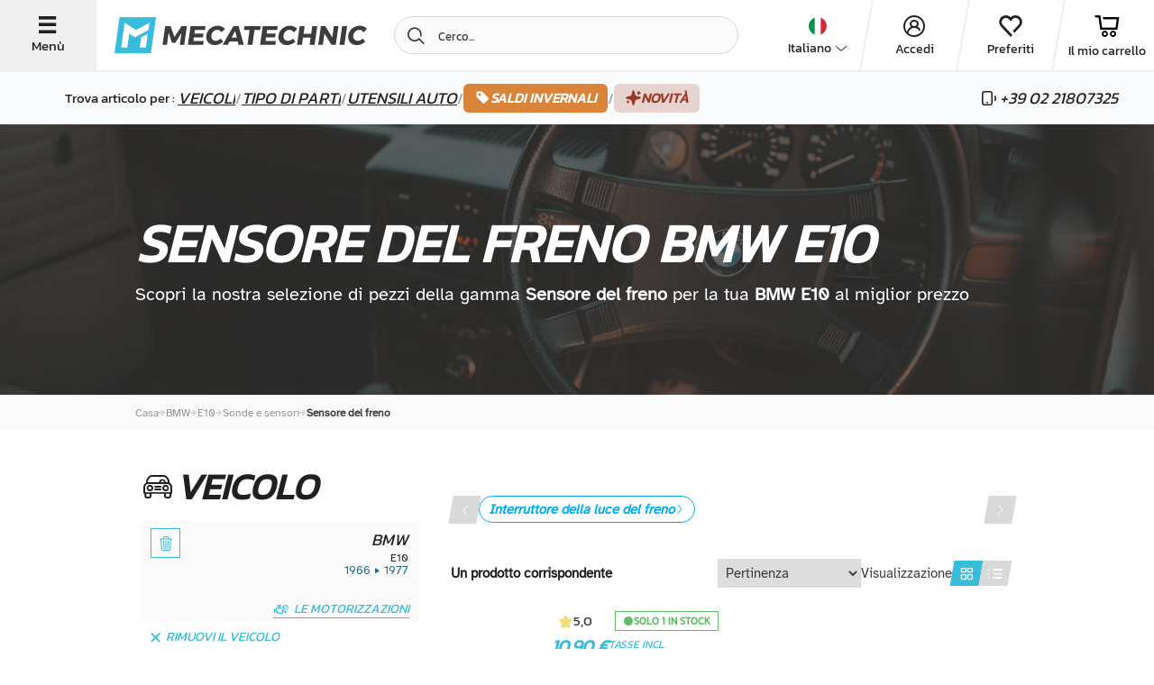

--- FILE ---
content_type: text/html; charset=UTF-8
request_url: https://www.mecatechnic.com/it-IT/b-bmw/m-e10/c-210-sensore-del-freno
body_size: 51455
content:
<!DOCTYPE html>
<html lang="it" data-country="IT">
<head>
    <meta charset="UTF-8">
    <meta name="viewport" content="width=device-width, initial-scale=1.0">
                    
            <meta name="apple-mobile-web-app-capable" content="yes">
        <meta name="apple-mobile-web-app-status-bar-style" content="#00aeef">
        <meta name="apple-mobile-web-app-title" content="Mecatechnic">
        <meta name="theme-color" content="#00aeef">
        <link rel="manifest" href="/manifest.json">
    
    
    <title>Sensore del freno per BMW E10 al miglior prezzo | Mecatechnic - </title>
    <meta name="Description" content="Sensore del freno per il vostro BMW E10. ✅ Ottimo rapporto qualità/prezzo. ✅ Spedizione veloce | ">

                        <link rel="alternate" href="https://www.mecatechnic.com/fr-FR/b-bmw/m-e10/c-210-capteur-de-freinage" hreflang="fr">
                    <link rel="alternate" href="https://www.mecatechnic.com/es-ES/b-bmw/m-e10/c-210-sensor-de-freno" hreflang="es">
                    <link rel="alternate" href="https://www.mecatechnic.com/en-GB/b-bmw/m-e10/c-210-brake-sensor" hreflang="en">
                    <link rel="alternate" href="https://www.mecatechnic.com/it-IT/b-bmw/m-e10/c-210-sensore-del-freno" hreflang="it">
                    <link rel="alternate" href="https://www.mecatechnic.com/pt-PT/b-bmw/m-e10/c-210-sensor-de-travagem" hreflang="pt">
                    <link rel="alternate" href="https://www.mecatechnic.com/nl-NL/b-bmw/m-e10/c-210-remsensor" hreflang="nl">
                    <link rel="alternate" href="https://www.mecatechnic.com/de-DE/b-bmw/m-e10/c-210-bremssensor" hreflang="de">
                
    

                <link rel="canonical" href="https://www.mecatechnic.com/it-IT/b-bmw/m-e10/c-210-sensore-del-freno">
    
            <meta property="og:image" content="/img/imgNew/photos/opengraph/OG-meca.jpg"/>
    
                <link rel="icon" type="image/svg" href="/img/imgNew/pictos/logo-meca-M.svg"/>
        <link rel="stylesheet" href="/build/6387.53e978c8.css"><link rel="stylesheet" href="/build/8437.0197269c.css"><link rel="stylesheet" href="/build/5008.d5654fc0.css"><link rel="stylesheet" href="/build/2719.c9a03082.css"><link rel="stylesheet" href="/build/2620.8f70820b.css">
    
    <link rel="stylesheet" href="/build/new-category-meca.d1c3c687.css">
        
    <link rel="apple-touch-icon" sizes="180x180"
          href="/img/imgNew/favicon/mecale-touch-icon.png">
    <link rel="icon" type="image/png" sizes="32x32"
          href="/img/imgNew/favicon/meca/favicon-32x32.png">
    <link rel="icon" type="image/png" sizes="16x16"
          href="/img/imgNew/favicon/meca/favicon-16x16.png">
    <link rel="manifest" href="/img/imgNew/favicon/meca/site.webmanifest">
    <link rel="mask-icon" href="/img/imgNew/favicon/meca/safari-pinned-tab.svg" color="#00aeef">
    <link rel="shortcut icon" href="/img/imgNew/favicon/meca/favicon.ico">
    <meta name="msapplication-TileColor" content="#da532c">
    <meta name="msapplication-config" content="/img/imgNew/favicon/meca/browserconfig.xml">
    <meta name="theme-color" content="#ffffff">
    <script>
        (function (w, d, s, l, i) {
            w[l] = w[l] || [];
            w[l].push({
                'gtm.start':
                    new Date().getTime(), event: 'gtm.js'
            });
            var f = d.getElementsByTagName(s)[0],
                j = d.createElement(s), dl = l != 'dataLayer' ? '&l=' + l : '';
            j.async = true;
            j.src =
                'https://sst.mecatechnic.com/q7jjb2gddfkdkuh.js?aw=' + i.replace(/^GTM-/, '') + dl;
            f.parentNode.insertBefore(j, f);
        })(window, document, 'script', 'dataLayer', 'GTM-WFLT3K');
    </script>

</head>

<body data-tp=""
      data-admin="false" data-site="mecatechnic"
      id="body"
      >
<div id="layer"></div>

<noscript>
    <iframe src="https://sst.mecatechnic.com/ns.html?id=GTM-WFLT3K"
            height="0" width="0" style="display:none;visibility:hidden">
    </iframe>
</noscript>
<div id="popup" class="z-20"></div>

<span class="frz-nocache">
    <div id="infos-clients" data-admin="false"></div>
</span>

<!-- ABTASTY -->
<span class="frz-nocache">
        <script type="text/javascript" src="https://try.abtasty.com/5beea10e63d32c8e035ef86633806984.js"></script>
    </span>
<!-- END ABTASTY -->

        <span class="frz-nocache">
        <script>window.dataLayer = window.dataLayer || [];</script>
                            <script>
                    let alreadyCalled = false;
                    let datalayerObjects = [];

                    let dataLayerSession = JSON.parse(`\u007B\u0022base\u0022\u003A\u0022\u007B\\\u0022login_status\\\u0022\u003A\\\u0022unlogged\\\u0022,\\\u0022unique_path\\\u0022\u003A\\\u0022\\\\\\\/fr\u002DFR\\\\\\\/b\u002Dbmw\\\\\\\/m\u002De10\\\\\\\/c\u002D210\u002Dcapteur\u002Dde\u002Dfreinage\\\u0022,\\\u0022lang\\\u0022\u003A\\\u0022IT\\\u0022,\\\u0022env_dev\\\u0022\u003A\\\u0022prod\\\u0022,\\\u0022client_type\\\u0022\u003A\\\u0022Prospect\\\u0022\u007D\u0022,\u0022page_modelCategory\u0022\u003A\u0022\u007B\\\u0022page_type\\\u0022\u003A\\\u0022produit\\\u0022,\\\u0022page_type2\\\u0022\u003A\\\u0022categorie\\\u0022,\\\u0022category_level\\\u0022\u003A\\\u00221\\\u0022,\\\u0022empty_category\\\u0022\u003Afalse,\\\u0022brand\\\u0022\u003A\\\u0022BMW\\\u0022,\\\u0022brand_model\\\u0022\u003A\\\u0022BMW\u0020E10\\\u0022,\\\u0022is_brand_fav\\\u0022\u003Atrue,\\\u0022is_model_fav\\\u0022\u003Atrue,\\\u0022breadcrumb\\\u0022\u003A\\\u0022BMW\u0020\u002D\u003E\u0020E10\u0020\u002D\u003E\u0020Sonde\u0020et\u0020capteur\u0020\u002D\u003E\u0020Capteur\u0020de\u0020freinage\\\u0022,\\\u0022unique_breadcrumb\\\u0022\u003A\\\u0022\\\u0022,\\\u0022category0\\\u0022\u003A\\\u0022\\\u0022,\\\u0022category1\\\u0022\u003A\\\u0022\\\u0022,\\\u0022category2\\\u0022\u003A\\\u0022\\\u0022,\\\u0022category3\\\u0022\u003A\\\u0022\\\u0022\u007D\u0022\u007D`);
                    let pageName = JSON.parse(`\u0022page_modelCategory\u0022`);

                    Object.entries(dataLayerSession).forEach((json) => {
                        let parsedObject = JSON.parse(json[1]);

                        // Check if key starts with 'page_' and then if key is 'page_' + actual page
                        if (!json[0].startsWith('page_') || (json[0].startsWith('page_') && json[0] === pageName)) {
                            datalayerObjects.push(parsedObject);
                        }
                    });

                    dataLayer.push(...datalayerObjects);
                </script>
                </span>
    

    <script src="/build/runtime.7d43441b.js" defer></script><script src="/build/8602.9244abc1.js" defer></script><script src="/build/1843.1708a8fa.js" defer></script><script src="/build/5575.2bbeb2a3.js" defer></script><script src="/build/8137.6d5807a3.js" defer></script><script src="/build/9414.b98c7931.js" defer></script><script src="/build/4805.9eba25d1.js" defer></script><script src="/build/3533.f0fa9a21.js" defer></script><script src="/build/4300.82384116.js" defer></script><script src="/build/item-impression-event-meca.ecd7ca50.js" defer></script>

        <script type="application/ld+json" id="website-schema">
        {
            "@context": "https://schema.org",
            "@type": "WebSite",
            "url": "https://www.mecatechnic.com/",
		    "name" : "MECATECHNIC",
		    "alternateName" : "Mecatechnic.com"
	    }
    </script>


            <span class="frz-nocache">
            <script type="application/ld+json">
                [{"@context":"https:\/\/schema.org","@type":"BreadcrumbList","itemListElement":[{"@type":"ListItem","position":1,"name":"BMW","item":"https:\/\/www.mecatechnic.com\/it-IT\/b-bmw"},{"@type":"ListItem","position":2,"name":"E10","item":"https:\/\/www.mecatechnic.com\/it-IT\/b-bmw\/m-e10"},{"@type":"ListItem","position":3,"name":"Sonde e sensori","item":"https:\/\/www.mecatechnic.com\/it-IT\/b-bmw\/m-e10\/c-46-sonde-e-sensori"},{"@type":"ListItem","position":4,"name":"Sensore del freno","item":"https:\/\/www.mecatechnic.com\/it-IT\/b-bmw\/m-e10\/c-210-sensore-del-freno"}]}]
            </script>
        </span>
                    
<div class="hp-SideNavbarParent meca-sidenavbar">
    <div class="hp-SideNavbar">
        <div class="hp-SideNavbarContainer">
            <div class="container-cross hp-SideNavbarClose flex-s-v">
                <span class="icon-new-cross"></span>
                <span class="label-btn-3">Chiudere</span>
            </div>
            <div class="flex-s-v container-sidenav">
                <div class="top-block">
                    <div class="container-logo flex-s-h">
                        <img src="/img/imgNew/pictos/new-logo-meca.svg"/>
                        <div class="container-cross hp-SideNavbarClose flex-s-v">
                            <span class="icon-new-cross"></span>
                            <span class="label-btn-3">Chiudere</span>
                        </div>
                    </div>

                    <div class="menu">
                        <p class="text-large">Trova articolo per&nbsp;:&nbsp;</p>
                        <div class="menu-item flex-s-h open-brand">
                            <p>Veicoli</p>                             <span class="icon-new-chev-right"></span>
                        </div>
                        <div class="menu-item flex-s-h open-categories">
                            <p>Tipo di parti</p>                             <span class="icon-new-chev-right"></span>
                        </div>
                        <a href="/it-IT/c-96678-strumenti-per-il-settore-automobilistico"
                        >
                            <div class="menu-item flex-s-h go-to-tools">
                                <p>utensili auto</p>
                                <span class="icon-new-chev-right"></span>
                            </div>
                        </a>

                                                    <a href="
                                                        /it-IT/campagna/soldes-hiver-2026
                            "
                               class="good-deal-menu-item flex-s-h">
                                <span class="good-deals-item italic">SALDI INVERNALI</span>
                                <span class="icon-new-chev-right good-deals-item"></span>
                            </a>
                        

                        <a href="/it-IT/new-products"
                           class="good-deal-menu-item flex-s-h">
                            <span class="good-deals-item italic">Novità</span>
                            <span class="icon-new-chev-right good-deals-item"></span>
                        </a>
                    </div>
                </div>
                <div class="bottom-block">
                    <div class="hp-SideNavbarItemSocial">
                        <div class="flexbox-center">
            <div data-target="_blank" rel="nofollow"
             data-obf="https://www.facebook.com/mecatechnic.wambrechies/"
             class="btn-socials-new flexbox-center fb obfuscated-link">
            <span class="icon-facebook"></span>
        </div>
        <div data-target="_blank" rel="nofollow"
             data-obf="https://www.youtube.com/user/MECATECHNIC" 
             class="btn-socials-new mid-button flexbox-center ytb obfuscated-link">
            <span class="icon-youtube"></span>
        </div>
        <div data-target="_blank" rel="nofollow"
             data-obf="https://www.instagram.com/mecatechnic/" 
             class="btn-socials-new flexbox-center ig obfuscated-link">
            <span class="icon-instagram"></span>
        </div>
    </div>                    </div>
                    <div class="block-buttons">
                        <span class="frz-nocache">
    <div class="flex-s-h button-item item-first">

                    <span class="icon-new-user flexbox-center"></span>
                                                
                    <div data-obf="/it-IT/loginNew" class="obfuscated-link">
                <p class="text-large">Accedi</p>
            </div>
            </div>
</span>
<div class="flex-s-h button-item">
    <span class="icon-new-heart"></span>
            <div class="obfuscated-link"
           data-obf="/it-IT/ma-liste-envie">
            <p class="text-large">Preferiti</p>
        </div>
    </div>
<div class="flex-s-h button-item">
    <span class="icon-new-cart"></span>
            <div class="obfuscated-link"
             data-obf="/it-IT/panier.asp">
            <p class="text-large">Il mio carrello</p>
        </div>
    </div>
<div class="flex-s-h button-item">
    <span class="icon-new-phone"></span>
            <div class="obfuscated-link"
             data-obf="/it-IT/contact/formulaire.asp">
            <p class="text-large">Contattarci</p>
        </div>
    </div>                    </div>
                </div>
            </div>

            <div class="container-second-side">
                <div class="categories-container">
                    <div class="close-second-nav container-return">
                        <p class="text">
                            <span class="icon-new-arrow-left"></span>Torna indietro
                        </p>
                    </div>
                    <div class="flex-s-h title-container">
                        <p class="title-h4 title">Catégories</p>
                    </div>
                                        <span class="frz-nocache">
                                                                                                                        <a href="/it-IT/b-bmw/m-e10/c-111-carburazione"
                                       class="menu-item flex-s-h">
                                    <div class="left-part flex-s-h">
                                        <span class="icon-new-cat-carburation"></span>
                                        <p class="title-categorie flexbox-center">Carburazione</p>
                                    </div>
                                    <span class="icon-new-chev-right"></span>
                                </a>
                                                                                                                                                                                    <a href="/it-IT/b-bmw/m-e10/c-4-carrozzeria"
                                       class="menu-item flex-s-h">
                                    <div class="left-part flex-s-h">
                                        <span class="icon-new-cat-carrosserie"></span>
                                        <p class="title-categorie flexbox-center">Carrozzeria</p>
                                    </div>
                                    <span class="icon-new-chev-right"></span>
                                </a>
                                                                                                                                                                                    <a href="/it-IT/b-bmw/m-e10/c-53-cavo"
                                       class="menu-item flex-s-h">
                                    <div class="left-part flex-s-h">
                                        <span class="icon-new-cat-cable"></span>
                                        <p class="title-categorie flexbox-center">Cavo</p>
                                    </div>
                                    <span class="icon-new-chev-right"></span>
                                </a>
                                                                                                                                                                                    <a href="/it-IT/b-bmw/m-e10/c-55-direzione"
                                       class="menu-item flex-s-h">
                                    <div class="left-part flex-s-h">
                                        <span class="icon-new-cat-direction"></span>
                                        <p class="title-categorie flexbox-center">Direzione</p>
                                    </div>
                                    <span class="icon-new-chev-right"></span>
                                </a>
                                                                                                                                                                                    <a href="/it-IT/b-bmw/m-e10/c-15-elettricita"
                                       class="menu-item flex-s-h">
                                    <div class="left-part flex-s-h">
                                        <span class="icon-new-cat-elec"></span>
                                        <p class="title-categorie flexbox-center">Elettricità</p>
                                    </div>
                                    <span class="icon-new-chev-right"></span>
                                </a>
                                                                                                                                                                                    <a href="/it-IT/b-bmw/m-e10/c-1-esterno"
                                       class="menu-item flex-s-h">
                                    <div class="left-part flex-s-h">
                                        <span class="icon-new-cat-exterieur"></span>
                                        <p class="title-categorie flexbox-center">Esterno</p>
                                    </div>
                                    <span class="icon-new-chev-right"></span>
                                </a>
                                                                                                                                                                                    <a href="/it-IT/b-bmw/m-e10/c-119-filtri"
                                       class="menu-item flex-s-h">
                                    <div class="left-part flex-s-h">
                                        <span class="icon-new-cat-filtre"></span>
                                        <p class="title-categorie flexbox-center">Filtri</p>
                                    </div>
                                    <span class="icon-new-chev-right"></span>
                                </a>
                                                                                                                                                                                    <a href="/it-IT/b-bmw/m-e10/c-44-frenaggio"
                                       class="menu-item flex-s-h">
                                    <div class="left-part flex-s-h">
                                        <span class="icon-new-cat-frein"></span>
                                        <p class="title-categorie flexbox-center">Frenaggio</p>
                                    </div>
                                    <span class="icon-new-chev-right"></span>
                                </a>
                                                                                                                                                                                    <a href="/it-IT/b-bmw/m-e10/c-49-interno"
                                       class="menu-item flex-s-h">
                                    <div class="left-part flex-s-h">
                                        <span class="icon-new-cat-interieur"></span>
                                        <p class="title-categorie flexbox-center">Interno</p>
                                    </div>
                                    <span class="icon-new-chev-right"></span>
                                </a>
                                                                                                                                                                                    <a href="/it-IT/b-bmw/m-e10/c-40-motore"
                                       class="menu-item flex-s-h">
                                    <div class="left-part flex-s-h">
                                        <span class="icon-new-cat-moteur"></span>
                                        <p class="title-categorie flexbox-center">Motore</p>
                                    </div>
                                    <span class="icon-new-chev-right"></span>
                                </a>
                                                                                                                                                                                    <a href="/it-IT/b-bmw/m-e10/c-320-ruote-e-pneumatici"
                                       class="menu-item flex-s-h">
                                    <div class="left-part flex-s-h">
                                        <span class="icon-new-cat-roue"></span>
                                        <p class="title-categorie flexbox-center">Ruote e pneumatici</p>
                                    </div>
                                    <span class="icon-new-chev-right"></span>
                                </a>
                                                                                                                                                                                    <a href="/it-IT/b-bmw/m-e10/c-69-scarico"
                                       class="menu-item flex-s-h">
                                    <div class="left-part flex-s-h">
                                        <span class="icon-new-cat-echappement"></span>
                                        <p class="title-categorie flexbox-center">Scarico</p>
                                    </div>
                                    <span class="icon-new-chev-right"></span>
                                </a>
                                                                                                                                                                                    <a href="/it-IT/b-bmw/m-e10/c-60-scatola-e-trasmissione"
                                       class="menu-item flex-s-h">
                                    <div class="left-part flex-s-h">
                                        <span class="icon-new-cat-transmission"></span>
                                        <p class="title-categorie flexbox-center">Scatola e trasmissione</p>
                                    </div>
                                    <span class="icon-new-chev-right"></span>
                                </a>
                                                                                                                                                                                    <a href="/it-IT/b-bmw/m-e10/c-46-sonde-e-sensori"
                                       class="menu-item flex-s-h">
                                    <div class="left-part flex-s-h">
                                        <span class="icon-new-cat-sonde"></span>
                                        <p class="title-categorie flexbox-center">Sonde e sensori</p>
                                    </div>
                                    <span class="icon-new-chev-right"></span>
                                </a>
                                                                                                                                                                                    <a href="/it-IT/b-bmw/m-e10/c-234-sospensione"
                                       class="menu-item flex-s-h">
                                    <div class="left-part flex-s-h">
                                        <span class="icon-new-cat-suspension"></span>
                                        <p class="title-categorie flexbox-center">Sospensione</p>
                                    </div>
                                    <span class="icon-new-chev-right"></span>
                                </a>
                                                                                                                                                                                                                                        <a href="/it-IT/b-bmw/m-e10/c-218-carrelli"
                                       class="menu-item flex-s-h">
                                    <div class="left-part flex-s-h">
                                        <span class="icon-new-cat-train-roulant"></span>
                                        <p class="title-categorie flexbox-center">carrelli</p>
                                    </div>
                                    <span class="icon-new-chev-right"></span>
                                </a>
                                                                                                        </span>

                    <div class="flex-s-h title-container">
                        <p class="title-h4 title">Autres catégories</p>
                    </div>
                    <span class="frz-nocache">
                                                    <a href="/it-IT/c-809-attrezzatura-da-officina"
                               class="menu-item flex-s-h obfuscated-link">
                                <div class="left-part flex-s-h">
                                    <span class="icon-new-cat-equip-atelier"></span>
                                    <p class="title-categorie flexbox-center">Attrezzatura da officina</p>
                                </div>
                                <span class="icon-new-chev-right"></span>
                            </a>
                                                    <a href="/it-IT/c-2844-calze-da-neve"
                               class="menu-item flex-s-h obfuscated-link">
                                <div class="left-part flex-s-h">
                                    <span class="icon-new-cat-chaussette-neige"></span>
                                    <p class="title-categorie flexbox-center">Calze da neve</p>
                                </div>
                                <span class="icon-new-chev-right"></span>
                            </a>
                                                    <a href="/it-IT/c-162-elementi-di-fissaggio-e-ferramenta"
                               class="menu-item flex-s-h obfuscated-link">
                                <div class="left-part flex-s-h">
                                    <span class="icon-new-cat-visserie"></span>
                                    <p class="title-categorie flexbox-center">Elementi di fissaggio e ferramenta</p>
                                </div>
                                <span class="icon-new-chev-right"></span>
                            </a>
                                                    <a href="/it-IT/c-481-idee-regalo"
                               class="menu-item flex-s-h obfuscated-link">
                                <div class="left-part flex-s-h">
                                    <span class="icon-new-cat-cadeau"></span>
                                    <p class="title-categorie flexbox-center">Idee regalo</p>
                                </div>
                                <span class="icon-new-chev-right"></span>
                            </a>
                                                    <a href="/it-IT/c-29-lampadine"
                               class="menu-item flex-s-h obfuscated-link">
                                <div class="left-part flex-s-h">
                                    <span class="icon-new-cat-ampoule"></span>
                                    <p class="title-categorie flexbox-center">Lampadine</p>
                                </div>
                                <span class="icon-new-chev-right"></span>
                            </a>
                                                    <a href="/it-IT/c-764-oli-grassi-liquidi"
                               class="menu-item flex-s-h obfuscated-link">
                                <div class="left-part flex-s-h">
                                    <span class="icon-new-cat-huile"></span>
                                    <p class="title-categorie flexbox-center">Oli - grassi - liquidi</p>
                                </div>
                                <span class="icon-new-chev-right"></span>
                            </a>
                                                    <a href="/it-IT/c-390-parti-di-ricambio-per-moto"
                               class="menu-item flex-s-h obfuscated-link">
                                <div class="left-part flex-s-h">
                                    <span class="icon-new-cat-moto"></span>
                                    <p class="title-categorie flexbox-center">Parti di ricambio per moto</p>
                                </div>
                                <span class="icon-new-chev-right"></span>
                            </a>
                                                    <a href="/it-IT/c-656-pulizia-delauto"
                               class="menu-item flex-s-h obfuscated-link">
                                <div class="left-part flex-s-h">
                                    <span class="icon-new-cat-nettoyage"></span>
                                    <p class="title-categorie flexbox-center">Pulizia dell&#039;auto</p>
                                </div>
                                <span class="icon-new-chev-right"></span>
                            </a>
                                                    <a href="/it-IT/c-686-rivista-di-auto"
                               class="menu-item flex-s-h obfuscated-link">
                                <div class="left-part flex-s-h">
                                    <span class="icon-new-cat-revue"></span>
                                    <p class="title-categorie flexbox-center">Rivista di auto</p>
                                </div>
                                <span class="icon-new-chev-right"></span>
                            </a>
                                                    <a href="/it-IT/c-96902-strumenti-generici"
                               class="menu-item flex-s-h obfuscated-link">
                                <div class="left-part flex-s-h">
                                    <span class="icon-new-cat-outillage-generique"></span>
                                    <p class="title-categorie flexbox-center">Strumenti generici</p>
                                </div>
                                <span class="icon-new-chev-right"></span>
                            </a>
                                                    <a href="/it-IT/c-96678-strumenti-per-il-settore-automobilistico"
                               class="menu-item flex-s-h obfuscated-link">
                                <div class="left-part flex-s-h">
                                    <span class="icon-new-cat-outillage-automobile"></span>
                                    <p class="title-categorie flexbox-center">Strumenti per il settore automobilistico</p>
                                </div>
                                <span class="icon-new-chev-right"></span>
                            </a>
                                            </span>
                </div>
                <div class="brand-container">
                    <div class="close-second-nav container-return">
                        <p class="text">
                            <span class="icon-new-arrow-left"></span>Torna indietro
                        </p>
                    </div>
                    <div class="flex-s-h title-container">
                        <p class="title-h4 title">I costruttori preferiti</p>
                    </div>

                    
                                                                                                                                                                                                                                            <a href="/it-IT/b-volkswagen"
                                   class="menu-item flex-s-h">
                                    <div class="left-part flex-s-h">
                                        <span class="icon-new-brand-vw"></span>
                                        <p class="title-categorie flexbox-center">Volkswagen</p>
                                    </div>
                                    <span class="icon-new-chev-right"></span>
                                </a>
                                                                                                                                                            <a href="/it-IT/b-bmw"
                                   class="menu-item flex-s-h">
                                    <div class="left-part flex-s-h">
                                        <span class="icon-new-brand-bmw"></span>
                                        <p class="title-categorie flexbox-center">BMW</p>
                                    </div>
                                    <span class="icon-new-chev-right"></span>
                                </a>
                                                                                                                                                            <a href="/it-IT/b-porsche"
                                   class="menu-item flex-s-h">
                                    <div class="left-part flex-s-h">
                                        <span class="icon-new-brand-porsche"></span>
                                        <p class="title-categorie flexbox-center">Porsche</p>
                                    </div>
                                    <span class="icon-new-chev-right"></span>
                                </a>
                                                                                                                                                            <a href="/it-IT/b-mazda"
                                   class="menu-item flex-s-h">
                                    <div class="left-part flex-s-h">
                                        <span class="icon-new-brand-mazda"></span>
                                        <p class="title-categorie flexbox-center">Mazda</p>
                                    </div>
                                    <span class="icon-new-chev-right"></span>
                                </a>
                                                                                                                                                            <a href="/it-IT/b-citroen"
                                   class="menu-item flex-s-h">
                                    <div class="left-part flex-s-h">
                                        <span class="icon-new-brand-citroen"></span>
                                        <p class="title-categorie flexbox-center">Citroën</p>
                                    </div>
                                    <span class="icon-new-chev-right"></span>
                                </a>
                                                                                                                                                            <a href="/it-IT/b-renault"
                                   class="menu-item flex-s-h">
                                    <div class="left-part flex-s-h">
                                        <span class="icon-new-brand-renault"></span>
                                        <p class="title-categorie flexbox-center">Renault</p>
                                    </div>
                                    <span class="icon-new-chev-right"></span>
                                </a>
                                                                                                                                                            <a href="/it-IT/b-peugeot"
                                   class="menu-item flex-s-h">
                                    <div class="left-part flex-s-h">
                                        <span class="icon-new-brand-peugeot"></span>
                                        <p class="title-categorie flexbox-center">Peugeot</p>
                                    </div>
                                    <span class="icon-new-chev-right"></span>
                                </a>
                                                                                                                                                            <a href="/it-IT/b-audi"
                                   class="menu-item flex-s-h">
                                    <div class="left-part flex-s-h">
                                        <span class="icon-new-brand-audi"></span>
                                        <p class="title-categorie flexbox-center">Audi</p>
                                    </div>
                                    <span class="icon-new-chev-right"></span>
                                </a>
                                                                                                                                                            <a href="/it-IT/b-mercedes"
                                   class="menu-item flex-s-h">
                                    <div class="left-part flex-s-h">
                                        <span class="icon-new-brand-mercedes"></span>
                                        <p class="title-categorie flexbox-center">Mercedes</p>
                                    </div>
                                    <span class="icon-new-chev-right"></span>
                                </a>
                                                                                                                                                            <a href="/it-IT/b-mini"
                                   class="menu-item flex-s-h">
                                    <div class="left-part flex-s-h">
                                        <span class="icon-new-brand-mini"></span>
                                        <p class="title-categorie flexbox-center">Mini</p>
                                    </div>
                                    <span class="icon-new-chev-right"></span>
                                </a>
                                                                                                                                                            <a href="/it-IT/b-seat"
                                   class="menu-item flex-s-h">
                                    <div class="left-part flex-s-h">
                                        <span class="icon-new-brand-seat"></span>
                                        <p class="title-categorie flexbox-center">Seat</p>
                                    </div>
                                    <span class="icon-new-chev-right"></span>
                                </a>
                                                                                                                                                            <a href="/it-IT/b-alpine"
                                   class="menu-item flex-s-h">
                                    <div class="left-part flex-s-h">
                                        <span class="icon-new-brand-alpine"></span>
                                        <p class="title-categorie flexbox-center">Alpine</p>
                                    </div>
                                    <span class="icon-new-chev-right"></span>
                                </a>
                                                                                                                                                            <a href="/it-IT/b-skoda"
                                   class="menu-item flex-s-h">
                                    <div class="left-part flex-s-h">
                                        <span class="icon-new-brand-skoda"></span>
                                        <p class="title-categorie flexbox-center">Skoda</p>
                                    </div>
                                    <span class="icon-new-chev-right"></span>
                                </a>
                                                                                                                                                            <a href="/it-IT/b-mg"
                                   class="menu-item flex-s-h">
                                    <div class="left-part flex-s-h">
                                        <span class="icon-new-brand-mg"></span>
                                        <p class="title-categorie flexbox-center">MG</p>
                                    </div>
                                    <span class="icon-new-chev-right"></span>
                                </a>
                                                                        
                    <div class="flex-s-h title-container scnd-title">
                        <p class="title-h4 title">Altre costruttori</p>
                    </div>

                                                                                                        <a href="/it-IT/b-fiat"
                                   class="menu-sub-item flex-s-h">
                                    <div class="left-part flex-s-h">
                                        <p class="title-categorie flexbox-center">Fiat</p>
                                    </div>
                                    <span class="icon-new-chev-right"></span>
                                </a>
                                                                                                                                                            <a href="/it-IT/b-ford-europe"
                                   class="menu-sub-item flex-s-h">
                                    <div class="left-part flex-s-h">
                                        <p class="title-categorie flexbox-center">Ford Europe</p>
                                    </div>
                                    <span class="icon-new-chev-right"></span>
                                </a>
                                                                                                                                                            <a href="/it-IT/b-opel"
                                   class="menu-sub-item flex-s-h">
                                    <div class="left-part flex-s-h">
                                        <p class="title-categorie flexbox-center">Opel</p>
                                    </div>
                                    <span class="icon-new-chev-right"></span>
                                </a>
                                                                                                                                                                                                                                                                                                                                                                                                                                                                                                                                                                                                                                                                                                                
                                                                <div class="flex-s-h title-container scnd-title">
                            <p class="title-h4 title">I nostri modelli</p>
                        </div>
                                                    <a href="/it-IT/b-volkswagen/m-maggiolino" class="menu-sub-item flex-s-h">
                                <div class="left-part flex-s-h">
                                    <p class="title-categorie flexbox-center">
                                        VW Cox
                                    </p>
                                </div>
                                <span class="icon-new-chev-right"></span>
                            </a>
                                                    <a href="/it-IT/b-volkswagen/m-golf-1" class="menu-sub-item flex-s-h">
                                <div class="left-part flex-s-h">
                                    <p class="title-categorie flexbox-center">
                                        VW Golf 1
                                    </p>
                                </div>
                                <span class="icon-new-chev-right"></span>
                            </a>
                                                    <a href="/it-IT/b-volkswagen/m-golf-2" class="menu-sub-item flex-s-h">
                                <div class="left-part flex-s-h">
                                    <p class="title-categorie flexbox-center">
                                        VW Golf 2
                                    </p>
                                </div>
                                <span class="icon-new-chev-right"></span>
                            </a>
                                                    <a href="/it-IT/b-volkswagen/m-golf-3" class="menu-sub-item flex-s-h">
                                <div class="left-part flex-s-h">
                                    <p class="title-categorie flexbox-center">
                                        VW Golf 3
                                    </p>
                                </div>
                                <span class="icon-new-chev-right"></span>
                            </a>
                                                    <a href="/it-IT/b-volkswagen/m-golf-4" class="menu-sub-item flex-s-h">
                                <div class="left-part flex-s-h">
                                    <p class="title-categorie flexbox-center">
                                        VW Golf 4
                                    </p>
                                </div>
                                <span class="icon-new-chev-right"></span>
                            </a>
                                                    <a href="/it-IT/b-volkswagen/m-transporter-t6" class="menu-sub-item flex-s-h">
                                <div class="left-part flex-s-h">
                                    <p class="title-categorie flexbox-center">
                                        VW Transporter T6
                                    </p>
                                </div>
                                <span class="icon-new-chev-right"></span>
                            </a>
                                                    <a href="/it-IT/b-volkswagen/m-golf-5" class="menu-sub-item flex-s-h">
                                <div class="left-part flex-s-h">
                                    <p class="title-categorie flexbox-center">
                                        VW golf 5
                                    </p>
                                </div>
                                <span class="icon-new-chev-right"></span>
                            </a>
                                                    <a href="/it-IT/b-volkswagen/m-golf-6" class="menu-sub-item flex-s-h">
                                <div class="left-part flex-s-h">
                                    <p class="title-categorie flexbox-center">
                                        VW golf 6
                                    </p>
                                </div>
                                <span class="icon-new-chev-right"></span>
                            </a>
                                                    <a href="/it-IT/b-volkswagen/m-transporter-t25-t3" class="menu-sub-item flex-s-h">
                                <div class="left-part flex-s-h">
                                    <p class="title-categorie flexbox-center">
                                        VW Transporter T25 - T3
                                    </p>
                                </div>
                                <span class="icon-new-chev-right"></span>
                            </a>
                                                    <a href="/it-IT/b-volkswagen/m-transporter-t4" class="menu-sub-item flex-s-h">
                                <div class="left-part flex-s-h">
                                    <p class="title-categorie flexbox-center">
                                        VW Transporter T4
                                    </p>
                                </div>
                                <span class="icon-new-chev-right"></span>
                            </a>
                                                    <a href="/it-IT/b-volkswagen/m-transporter-t5" class="menu-sub-item flex-s-h">
                                <div class="left-part flex-s-h">
                                    <p class="title-categorie flexbox-center">
                                        VW Transporter T5
                                    </p>
                                </div>
                                <span class="icon-new-chev-right"></span>
                            </a>
                                                    <a href="/it-IT/b-bmw/m-e46" class="menu-sub-item flex-s-h">
                                <div class="left-part flex-s-h">
                                    <p class="title-categorie flexbox-center">
                                        BMW e46
                                    </p>
                                </div>
                                <span class="icon-new-chev-right"></span>
                            </a>
                                                    <a href="/it-IT/b-porsche/m-911" class="menu-sub-item flex-s-h">
                                <div class="left-part flex-s-h">
                                    <p class="title-categorie flexbox-center">
                                        Porsche 911
                                    </p>
                                </div>
                                <span class="icon-new-chev-right"></span>
                            </a>
                                                    <a href="/it-IT/b-audi/m-a3-8p" class="menu-sub-item flex-s-h">
                                <div class="left-part flex-s-h">
                                    <p class="title-categorie flexbox-center">
                                        Audi A3 8P
                                    </p>
                                </div>
                                <span class="icon-new-chev-right"></span>
                            </a>
                                                    <a href="/it-IT/b-bmw/m-e30" class="menu-sub-item flex-s-h">
                                <div class="left-part flex-s-h">
                                    <p class="title-categorie flexbox-center">
                                        BMW e30
                                    </p>
                                </div>
                                <span class="icon-new-chev-right"></span>
                            </a>
                                                    <a href="/it-IT/b-bmw/m-e36" class="menu-sub-item flex-s-h">
                                <div class="left-part flex-s-h">
                                    <p class="title-categorie flexbox-center">
                                        BMW e36
                                    </p>
                                </div>
                                <span class="icon-new-chev-right"></span>
                            </a>
                                                    <a href="/it-IT/b-bmw/m-e10" class="menu-sub-item flex-s-h">
                                <div class="left-part flex-s-h">
                                    <p class="title-categorie flexbox-center">
                                        BMW e10
                                    </p>
                                </div>
                                <span class="icon-new-chev-right"></span>
                            </a>
                                                    <a href="/it-IT/b-bmw/m-e34" class="menu-sub-item flex-s-h">
                                <div class="left-part flex-s-h">
                                    <p class="title-categorie flexbox-center">
                                        BMW e34
                                    </p>
                                </div>
                                <span class="icon-new-chev-right"></span>
                            </a>
                                                    <a href="/it-IT/b-peugeot/m-205" class="menu-sub-item flex-s-h">
                                <div class="left-part flex-s-h">
                                    <p class="title-categorie flexbox-center">
                                        Peugeot 205
                                    </p>
                                </div>
                                <span class="icon-new-chev-right"></span>
                            </a>
                                                    <a href="/it-IT/b-renault/m-4" class="menu-sub-item flex-s-h">
                                <div class="left-part flex-s-h">
                                    <p class="title-categorie flexbox-center">
                                        Renault 4L
                                    </p>
                                </div>
                                <span class="icon-new-chev-right"></span>
                            </a>
                                                    <a href="/it-IT/b-citroen/m-2cv" class="menu-sub-item flex-s-h">
                                <div class="left-part flex-s-h">
                                    <p class="title-categorie flexbox-center">
                                        Citroën 2 CV
                                    </p>
                                </div>
                                <span class="icon-new-chev-right"></span>
                            </a>
                                                            </div>
            </div>
        </div>
    </div>
    <div class="hp-SideNavbarBrother">

    </div>
</div>




<div class="hp-GlobalContainer global-container-mecatechnic">
            <span class="frz-nocache">
    <div id="alert-box">
            </div>
</span>                
        
    
<div class="col-l-hide hp-NavbarSearchFullSearch">
    <div data-close="#autocompleteBox" class="ContainerCross cross flexbox-center">
        <span class="icon-cross"></span>
    </div>
    <div class="hp-NavbarSearchFullSearchSubmit">
        <input placeholder="Cerco..."
               class="flex-s-v hp-NavbarSearchBar input-block input-material">
    </div>
</div>

    <div class="black-friday-banner frz-nocache">
        <div class="text-wrapper-2">

                                    <a href="/it-IT/campagna/soldes-hiver-2026
                            ">
                        <span class="bfhead1 text-sm">SALDI INVERNALI -60% e oltre 2.000 bestseller al -5%</span>
                    </a>
                                                    <a href="                             https://www.trstd.com/fr-fr/reviews/mecatechnic-com
                            ">
                        <span class="bfhead1 text-sm">Valutato 4,62/5 Trusted Shop ⭐ + di 106.273 recensioni</span>
                    </a>
                                            </a>
        </div>
    </div>







<div id="search-engine-results-page"></div>

<div class="hp-Navbar bounce-navbar">
    <div class="container-fluid">
        <div class="row flex">
            <div class="col-s-hide col-m-1 col-l-1 hp-NavbarContainerBurger flex-m-v open-left-account">
                <span class="icon-new-menu-burger"></span>
                <p>Menù</p>
            </div>
            <div class="col-s-7 col-m-5 col-l-3 hp-NavbarContainerImage flex-s-v">
                

                                    <div class="container-NavbarLogo">
                        <a href="/it-IT/"
                           class="flexbox-center"
                           title="MECATECHNIC, Socio della vostra passione"
                           data-analytics="header_click"
                           data-value="MECATECHNIC"
                        >
                            <img
                                    class="hp-NavbarLogo "
                                    src="/img/imgNew/pictos/new-logo-meca.svg"
                                    alt="MECATECHNIC, Socio della vostra passione"
                                    title="MECATECHNIC, Socio della vostra passione"
                            />
                        </a>
                    </div>
                            </div>
            <div class="col-s-2 col-m-2 col-l-1 hp-NavbarLangue noPadding">
                <span class="frz-nocache">
                    <div class="flex-s-h container-menu">
                        <div class="border-slash col-m-hide"></div>
                        <div class="hp-NavbarLangueSelected flex-s-h">
                            <div class="langueSelected flex-s-v"
                                 data-analytics="header_click"
                                 data-value="Sélection de la langue"
                            >
                                <span class="items-center flex">
                                    <div class="container-flag flexbox-center">
                                        <img alt="flagIT"
                                             src="/img/imgNew/flags/it.svg"/>
                                    </div>
                                    <span class="icon-new-chev-down ml-1 col-s-show col-m-hide"></span>
                                </span>

                                <span class="col-s-hide col-m-show text-sm text-center  items-center space-x-2">
                                    <span class="title flexbox-center"> Italiano
                                        <span class="icon-new-chev-down ml-1 hover:cursor-pointer"></span>
                                    </span>
                                </span>
                            </div>
                        </div>
                    </div>
                </span>
            </div>

            <div class="popup-langue">
                <div class="hp-NavbarLangueSelect">
                                                                                                        <div data-obf="/fr-FR/b-bmw/m-e10/c-210-capteur-de-freinage"
                                     class="obfuscated-link flexbox-center hp-NavbarLangue-div transition "
                                     data-analytics="language_click"
                                     data-value="FR"
                                >
                                    <div data-locale="fr" class="hp-NavbarLangueOption">
                                        <div class="containerFlag transition">
                                            <img alt="flagFr"
                                                 src="/img/imgNew/flags/fr.svg"/>
                                        </div>
                                    </div>
                                    <p>Français</p>
                                </div>
                                                        <link rel="alternate" href="https://www.mecatechnic.com/fr-FR/b-bmw/m-e10/c-210-capteur-de-freinage"
                                  hreflang="fr">
                                                                                    <div data-obf="/es-ES/b-bmw/m-e10/c-210-sensor-de-freno"
                                     class="obfuscated-link flexbox-center hp-NavbarLangue-div transition "
                                     data-analytics="language_click"
                                     data-value="ES"
                                >
                                    <div data-locale="es" class="hp-NavbarLangueOption">
                                        <div class="containerFlag transition">
                                            <img alt="flagEs"
                                                 src="/img/imgNew/flags/es.svg"/>
                                        </div>
                                    </div>
                                    <p>Español</p>
                                </div>
                                                        <link rel="alternate" href="https://www.mecatechnic.com/es-ES/b-bmw/m-e10/c-210-sensor-de-freno"
                                  hreflang="es">
                                                                                    <div data-obf="/en-GB/b-bmw/m-e10/c-210-brake-sensor"
                                     class="obfuscated-link flexbox-center hp-NavbarLangue-div transition "
                                     data-analytics="language_click"
                                     data-value="GB"
                                >
                                    <div data-locale="en" class="hp-NavbarLangueOption">
                                        <div class="containerFlag transition">
                                            <img alt="flagGb"
                                                 src="/img/imgNew/flags/gb.svg"/>
                                        </div>
                                    </div>
                                    <p>English</p>
                                </div>
                                                        <link rel="alternate" href="https://www.mecatechnic.com/en-GB/b-bmw/m-e10/c-210-brake-sensor"
                                  hreflang="en">
                                                                                    <div data-obf="/it-IT/b-bmw/m-e10/c-210-sensore-del-freno"
                                     class="obfuscated-link flexbox-center hp-NavbarLangue-div transition active"
                                     data-analytics="language_click"
                                     data-value="IT"
                                >
                                    <div data-locale="it" class="hp-NavbarLangueOption">
                                        <div class="containerFlag transition">
                                            <img alt="flagIt"
                                                 src="/img/imgNew/flags/it.svg"/>
                                        </div>
                                    </div>
                                    <p>Italiano</p>
                                </div>
                                                        <link rel="alternate" href="https://www.mecatechnic.com/it-IT/b-bmw/m-e10/c-210-sensore-del-freno"
                                  hreflang="it">
                                                                                    <div data-obf="/pt-PT/b-bmw/m-e10/c-210-sensor-de-travagem"
                                     class="obfuscated-link flexbox-center hp-NavbarLangue-div transition "
                                     data-analytics="language_click"
                                     data-value="PT"
                                >
                                    <div data-locale="pt" class="hp-NavbarLangueOption">
                                        <div class="containerFlag transition">
                                            <img alt="flagPt"
                                                 src="/img/imgNew/flags/pt.svg"/>
                                        </div>
                                    </div>
                                    <p>Português</p>
                                </div>
                                                        <link rel="alternate" href="https://www.mecatechnic.com/pt-PT/b-bmw/m-e10/c-210-sensor-de-travagem"
                                  hreflang="pt">
                                                                                    <div data-obf="/nl-NL/b-bmw/m-e10/c-210-remsensor"
                                     class="obfuscated-link flexbox-center hp-NavbarLangue-div transition "
                                     data-analytics="language_click"
                                     data-value="NL"
                                >
                                    <div data-locale="nl" class="hp-NavbarLangueOption">
                                        <div class="containerFlag transition">
                                            <img alt="flagNl"
                                                 src="/img/imgNew/flags/nl.svg"/>
                                        </div>
                                    </div>
                                    <p>Nederlands</p>
                                </div>
                                                        <link rel="alternate" href="https://www.mecatechnic.com/nl-NL/b-bmw/m-e10/c-210-remsensor"
                                  hreflang="nl">
                                                                                    <div data-obf="/de-DE/b-bmw/m-e10/c-210-bremssensor"
                                     class="obfuscated-link flexbox-center hp-NavbarLangue-div transition "
                                     data-analytics="language_click"
                                     data-value="DE"
                                >
                                    <div data-locale="de" class="hp-NavbarLangueOption">
                                        <div class="containerFlag transition">
                                            <img alt="flagDe"
                                                 src="/img/imgNew/flags/de.svg"/>
                                        </div>
                                    </div>
                                    <p>Deutsch</p>
                                </div>
                                                        <link rel="alternate" href="https://www.mecatechnic.com/de-DE/b-bmw/m-e10/c-210-bremssensor"
                                  hreflang="de">
                                                            </div>
            </div>
            <div class="col-s-hide col-m-show search-bar col-m-1 col-l-hide noPadding">
                <div class="flex-s-h container-menu">
                    <div class="border-slash"></div>
                    <div class="flex-s-v menu-item" data-action="setSearchEngineVisible" data-visible="visible">
                        <span class="icon-new-search text-center"></span>
                    </div>
                </div>
            </div>
            <div class="col-s-1 col-m-show col-m-1 col-l-1 hp-NavbarAccount accountAccess">
                    <div class="flex-s-h container-menu">
        <div class="border-slash col-s-hide col-m-show"></div>
        <div class="flex-s-v menu-item">
            <span class="frz-nocache">
                                    <div data-log="nolog" class="hp-NavbarMyAccount notLogged">
                        <div class="flex-s-v obfuscated-link"
                           data-analytics="header_click"
                           data-value="Me connecter"
                           data-obf="/it-IT/loginNew"
                        >
                            <span class="icon-new-user flexbox-center"></span>
                            <p class="title-picto">Accedi</p>
                        </div>
                    </div>
                            </span>
        </div>
    </div>
            </div>
            <div class="col-s-hide col-m-show col-m-1 col-l-1 hp-wishlist noPadding">
                    <div data-obf="/it-IT/ma-liste-envie"
       class="flex-s-h container-menu obfuscated-link"
       data-analytics="header_click"
       data-value="Favoris"
    >
        <div class="border-slash"></div>
        <div class="flex-s-v menu-item">
            <span class="icon-new-heart"></span>
            <p class="title-picto">Preferiti</p>
        </div>
    </div>
            </div>
            <div class="col-s-2 col-m-show col-m-1 col-l-1 hp-NavbarCart noPadding">
                    <div class="flex-s-h container-menu"
         data-analytics="header_click"
         data-value="Mon panier">
        <div class="border-slash col-s-hide col-m-show"></div>
        <div class="flex-s-v menu-item">
            <span class="frz-nocache">
                <span class="icon-new-cart icon-rounded bg-white flexbox-center">
                                    </span>
            </span>
            <p class="title-picto">Il mio carrello</p>
        </div>
    </div>
            </div>
            <div class="col-s-hide col-l-show col-s-10 col-m-12 col-l-4 hp-NavbarSearch mt-2">
                <span class="icon-new-search"></span>
                <div class="hp-NavbarSearchContainer flex-s-v" data-action="setSearchEngineVisible"
                     data-visible="visible">
                    <input
                            id='oldSearchInput'
                            class="ais-SearchBox-input"
                            readonly
                            maxlength="512"
                            placeholder="Cerco..."
                    >
                </div>
            </div>
        </div>
    </div>
</div>

<div
        class="sub-navbar p-2 bg-gray-50 border-b border-gray-200 px-2 sm:flex items-center justify-between">
    <div class="sm:flex-1 sm:min-w-0">
        <div class="xl:ml-16 lgx:ml-24 3xl:ml-80 flex items-center flex-row sm:flex-wrap xl:flex-row w-full">
            <div class="col-s-show col-s-1 col-m-hide hp-NavbarContainerBurger open-left-account">
                <span class="icon-new-menu-burger"></span>
            </div>

            <div class="max-sm:hidden sm:flex sm:flex-wrap sm:flex-row items-center justify-center gap-3">
                <div class="frz-nocache flex items-center gap-3">
                    <p class="find-by m-0">Trova articolo per&nbsp;:&nbsp;</p>

                    <p class="brand title-kanit-500 m-0 underline max-w-[22vw] truncate cursor-pointer js-open-brands"
                       data-analytics="header_click" data-value="Véhicules">Veicoli</p>

                    <span class="slash opacity-40">/</span>
                    <p class="categories title-kanit-500 underline m-0 max-w-[22vw] truncate cursor-pointer js-open-categories"
                       data-analytics="header_click" data-value="Type de pièces">Tipo di parti</p>

                    <span class="slash opacity-40">/</span>
                    <p class="categories title-kanit-500 underline m-0">
                        <a href="/it-IT/c-96678-strumenti-per-il-settore-automobilistico">utensili auto</a>
                    </p>
                </div>

                <div class="flex items-center gap-3">
                                            <span class="slash opacity-40 max-xl:hidden">/</span>
                        <a href="
                                                        /it-IT/campagna/soldes-hiver-2026
                            "

                           class="inline-flex items-center gap-2 h-8 min-w-32 px-3 rounded-md bg-orangeop hover:bg-orangeophover active:bg-orangeophover focus:bg-orangeophover text-white font-semibold">
                            <div class="flex items-center justify-center w-[18px] h-[18px]">
                                <svg width="15" height="15" viewBox="0 0 15 15" fill="none"
                                     xmlns="http://www.w3.org/2000/svg">
                                    <path
                                            d="M1.5 0.5C1.23478 0.5 0.98043 0.605357 0.792893 0.792893C0.605357 0.98043 0.5 1.23478 0.5 1.5V6.086C0.500057 6.35119 0.605451 6.60551 0.793 6.793L7.793 13.793C7.98053 13.9805 8.23484 14.0858 8.5 14.0858C8.76516 14.0858 9.01947 13.9805 9.207 13.793L13.793 9.207C13.9805 9.01947 14.0858 8.76516 14.0858 8.5C14.0858 8.23484 13.9805 7.98053 13.793 7.793L6.793 0.793C6.60551 0.605451 6.35119 0.500057 6.086 0.5H1.5ZM5.5 4C5.5 4.39782 5.34196 4.77936 5.06066 5.06066C4.77936 5.34196 4.39782 5.5 4 5.5C3.60218 5.5 3.22064 5.34196 2.93934 5.06066C2.65804 4.77936 2.5 4.39782 2.5 4C2.5 3.60218 2.65804 3.22064 2.93934 2.93934C3.22064 2.65804 3.60218 2.5 4 2.5C4.39782 2.5 4.77936 2.65804 5.06066 2.93934C5.34196 3.22064 5.5 3.60218 5.5 4Z"
                                            fill="white"></path>
                                </svg>
                            </div>
                            <p class="m-0 uppercase text-sbase font-bold text-white font-kanit italic">
                                SALDI INVERNALI
                            </p>
                        </a>
                                        <span class="slash opacity-40">/</span>

                    <a href="/it-IT/new-products" class="inline-flex items-center gap-2 h-8 px-3 rounded-md bg-newproduct hover:bg-newproducthover active:bg-newproducthover focus:bg-newproducthover text-newproducttext font-semibold">
                        <div class="flex items-center justify-center w-[18px] h-[18px]">
                            <svg width="17" height="17" viewBox="0 0 17 17" fill="none"
                                 xmlns="http://www.w3.org/2000/svg">
                                <path
                                        d="M6.95271 11.1249C6.88575 10.8654 6.75046 10.6285 6.56092 10.439C6.37138 10.2494 6.13451 10.1142 5.87495 10.0472L1.27371 8.86069C1.1952 8.83841 1.12611 8.79113 1.07691 8.72603C1.02772 8.66092 1.0011 8.58155 1.0011 8.49994C1.0011 8.41834 1.02772 8.33896 1.07691 8.27386C1.12611 8.20875 1.1952 8.16147 1.27371 8.13919L5.87495 6.95194C6.13442 6.88505 6.37122 6.74987 6.56076 6.56047C6.75029 6.37107 6.88563 6.13436 6.95271 5.87494L8.1392 1.27369C8.16126 1.19488 8.20849 1.12545 8.2737 1.07599C8.3389 1.02653 8.41849 0.999756 8.50033 0.999756C8.58217 0.999756 8.66176 1.02653 8.72696 1.07599C8.79217 1.12545 8.8394 1.19488 8.86146 1.27369L10.0472 5.87494C10.1142 6.1345 10.2495 6.37137 10.439 6.56091C10.6285 6.75045 10.8654 6.88573 11.125 6.95269L15.7262 8.13844C15.8053 8.16027 15.8751 8.20745 15.9248 8.27275C15.9746 8.33805 16.0015 8.41786 16.0015 8.49994C16.0015 8.58202 15.9746 8.66183 15.9248 8.72713C15.8751 8.79244 15.8053 8.83962 15.7262 8.86144L11.125 10.0472C10.8654 10.1142 10.6285 10.2494 10.439 10.439C10.2495 10.6285 10.1142 10.8654 10.0472 11.1249L8.8607 15.7262C8.83865 15.805 8.79142 15.8744 8.72621 15.9239C8.66101 15.9734 8.58142 16.0001 8.49958 16.0001C8.41774 16.0001 8.33815 15.9734 8.27295 15.9239C8.20774 15.8744 8.16051 15.805 8.13845 15.7262L6.95271 11.1249Z"
                                        fill="#9B3822"></path>
                                <path d="M14.5 1.74994V4.74994Z" fill="#9B3822"></path>
                                <path d="M16 3.24994H13Z" fill="#9B3822"></path>
                                <path d="M2.5 12.2499V13.7499Z" fill="#9B3822"></path>
                                <path d="M3.25 12.9999H1.75Z" fill="#9B3822"></path>
                                <path
                                        d="M14.5 1.74994V4.74994M16 3.24994H13M2.5 12.2499V13.7499M3.25 12.9999H1.75M6.95271 11.1249C6.88575 10.8654 6.75046 10.6285 6.56092 10.439C6.37138 10.2494 6.13451 10.1142 5.87495 10.0472L1.27371 8.86069C1.1952 8.83841 1.12611 8.79113 1.07691 8.72603C1.02772 8.66092 1.0011 8.58155 1.0011 8.49994C1.0011 8.41834 1.02772 8.33896 1.07691 8.27386C1.12611 8.20875 1.1952 8.16147 1.27371 8.13919L5.87495 6.95194C6.13442 6.88505 6.37122 6.74987 6.56076 6.56047C6.75029 6.37107 6.88563 6.13436 6.95271 5.87494L8.1392 1.27369C8.16126 1.19488 8.20849 1.12545 8.2737 1.07599C8.3389 1.02653 8.41849 0.999756 8.50033 0.999756C8.58217 0.999756 8.66176 1.02653 8.72696 1.07599C8.79217 1.12545 8.8394 1.19488 8.86146 1.27369L10.0472 5.87494C10.1142 6.1345 10.2495 6.37137 10.439 6.56091C10.6285 6.75045 10.8654 6.88573 11.125 6.95269L15.7262 8.13844C15.8053 8.16027 15.8751 8.20745 15.9248 8.27275C15.9746 8.33805 16.0015 8.41786 16.0015 8.49994C16.0015 8.58202 15.9746 8.66183 15.9248 8.72713C15.8751 8.79244 15.8053 8.83962 15.7262 8.86144L11.125 10.0472C10.8654 10.1142 10.6285 10.2494 10.439 10.439C10.2495 10.6285 10.1142 10.8654 10.0472 11.1249L8.8607 15.7262C8.83865 15.805 8.79142 15.8744 8.72621 15.9239C8.66101 15.9734 8.58142 16.0001 8.49958 16.0001C8.41774 16.0001 8.33815 15.9734 8.27295 15.9239C8.20774 15.8744 8.16051 15.805 8.13845 15.7262L6.95271 11.1249Z"
                                        stroke="#9B3822" stroke-width="1.5" stroke-linecap="round"
                                        stroke-linejoin="round">
                                </path>
                            </svg>
                        </div>
                        <p class="m-0 uppercase text-sbase font-bold font-kanit italic text-newproducttext">
                            Novità</p>
                    </a>
                </div>
            </div>

            <div class="ml-2 noPadding col-m-show col-l-hide flexbox-center w-full">
                <div class="open-search-bar search-bar-top-mobile col-s-12 col-m-hide"
                     data-action="setSearchEngineVisible" data-visible="visible">
                    <div class="flex items-center">
                        <span class="icon-new-search text-center"></span>
                        <p class="text-cta-small m-0">Cerco...</p>
                    </div>
                </div>
            </div>
        </div>
    </div>

    <div class="max-xl:hidden flex-none">
        <div class="col-s-12 tel mr-8 flex items-center">
                            <span data-obf="tel:telphone.mecatechnic" class="flex items-center gap-2 obfuscated-link"
                      data-analytics="header_click" data-value="03 20 26 26 33">
                <span class="icon-rl-smartphone"></span>
                <p class="title-kanit-500 m-0">+39 02 21807325</p>
            </span>
                    </div>
    </div>
</div>
            <div class="container-fluid">
        <div id="typePage" class="hidden" data-typePage="category"></div>
        <div id="categoryLevel" class="hidden"
             data-categoryLevel="2"></div>

        
<div class="category-name flexbox-center">
                                <picture class="object-cover">
        <source srcset="/img/background-brands/brand-bmw-600.jpg" media="(max-width: 500px)" />
        <source srcset="/img/background-brands/brand-bmw-1200.jpg" media="(max-width: 900px)" />
        <img
             src="/img/background-brands/brand-bmw-2000.jpg"
             fetchpriority="high"
             alt="brand-bmw"
             class="banner-category"/>
    </picture>
    <div class="container">
        <div class="row flexbox-center">
            <div class="category-name-container col-s-12 flex-column">

                <h1 class="category-name-title title-h1">
                    Sensore del freno BMW E10
                </h1>

                <p class="category-name-desc text-large">
                    Scopri la nostra selezione di pezzi della gamma <b>Sensore del freno</b> per la tua <b>BMW E10</b> al miglior prezzo
                </p>

                                            </div>
        </div>
    </div>
</div>
            <div class="breadcrumb col-s-show col-l-hide">
        <div class="container">
            <div class="row">
                <div class="breadcrumb-container col-s-12 flex">
                                <a class="hidden" href="/it-IT/">
            <span class="icon-new-arrow-left breadcrumb-arrow"></span>
            <p class="label-btn-3">Casa</p>
        </a>
                <a class="hidden" href="/it-IT/b-bmw">
            <span class="icon-new-arrow-left breadcrumb-arrow"></span>
            <p class="label-btn-3">BMW</p>
        </a>
                <a class="hidden" href="/it-IT/b-bmw/m-e10">
            <span class="icon-new-arrow-left breadcrumb-arrow"></span>
            <p class="label-btn-3">E10</p>
        </a>
                <a class="hidden" href="/it-IT/b-bmw/m-e10/c-46-sonde-e-sensori">
            <span class="icon-new-arrow-left breadcrumb-arrow"></span>
            <p class="label-btn-3">Sonde e sensori</p>
        </a>
                            <a class="breadcrumb-link flexbox-center" href="/it-IT/b-bmw/m-e10/c-46-sonde-e-sensori">
                <span class="icon-new-arrow-left breadcrumb-arrow"></span>
                <p class="label-btn-3">Vedi tutti i prodotti di Sonde e sensori</p>
            </a>
            
                </div>
            </div>
        </div>
    </div>

    <div class="breadcrumb-desktop col-s-hide col-l-show">
        <div class="container">
            <div class="row flexbox-center">
                <div class="breadcrumb-container col-s-12 flex">
                                            <a class="breadcrumb-link" href="/it-IT/">
                <p class="text-small">Casa</p>
            </a>
                            <span class="icon-new-arrow-right breadcrumb-arrow"></span>
                                    <a class="breadcrumb-link" href="/it-IT/b-bmw">
                <p class="text-small">BMW</p>
            </a>
                            <span class="icon-new-arrow-right breadcrumb-arrow"></span>
                                    <a class="breadcrumb-link" href="/it-IT/b-bmw/m-e10">
                <p class="text-small">E10</p>
            </a>
                            <span class="icon-new-arrow-right breadcrumb-arrow"></span>
                                    <a class="breadcrumb-link" href="/it-IT/b-bmw/m-e10/c-46-sonde-e-sensori">
                <p class="text-small">Sonde e sensori</p>
            </a>
                            <span class="icon-new-arrow-right breadcrumb-arrow"></span>
                        <p class="breadcrumb-current-page text-small">Sensore del freno</p>
    
                </div>
            </div>
        </div>
    </div>

        
        <div class="active-filters col-s-show col-l-hide">
            <div class="filter-title">
                <div class="container">
                    <div class="row">
                        <div class="col-s-12 noPadding" id="menu-cat-sticky">
                            <div id="open-categories-mobile"
                                 class="col-s-12">
                                <div class="category-title-container flex-row-center">
                                    <span class="icon-new-menu-list filter-title-icon"></span>
                                    <p class="filter-title-text text-cta-regular">CATEGORIE</p>
                                </div>
                            </div>
                            <div id="open-filter-mobile"
                                 class="col-s-hide">
                                <div class="filter-title-container flex-row-center"
                                     data-active-features="0">
                                    <span class="icon-new-filter filter-title-icon"></span>
                                    <p class="filter-title-text text-cta-regular">FILTRI</p>
                                </div>
                            </div>
                        </div>
                    </div>
                </div>
            </div>
                            <div class="container">
                    <div class="row">
                        <div class="col-s-12 flex-column-center">
                            <div class="filter-vehicle-container-mobile">
                                                                <span class="frz-nocache">
                                    <div class="filter-vehicle-container flex-column-center">
    <p class="filter-vehicle-title flexbox-center title-h2"><span
                class="icon-car-face"></span> VEICOLO</p>
            <p class="brand-title text-extra-large text-left col-l-hide">Sceglia la tua BMW</p>
        <span id="current-brand-mobile" class="hide hidden">
                    bmw
            </span>
    <span id="current-category-mobile" class="hide hidden">/it-IT/b-bmw/m-e10/c-210-sensore-del-freno</span>
    <div class="container-selector-vehicule hide ">
        <select id="select-vehicle-mobile" class="filter-vehicle-select select-vehicle text">
            <option                     value="null">
                Costruttore
            </option>
            <optgroup label="I costruttori preferiti">
                                                            <option                                                                 value="volkswagen">
                            Volkswagen
                        </option>
                                                                                <option selected                                                                value="bmw">
                            BMW
                        </option>
                                                                                <option                                                                 value="porsche">
                            Porsche
                        </option>
                                                                                <option                                                                 value="mazda">
                            Mazda
                        </option>
                                                                                <option                                  disabled                                 value="citroen">
                            Citroën
                        </option>
                                                                                <option                                  disabled                                 value="renault">
                            Renault
                        </option>
                                                                                <option                                  disabled                                 value="peugeot">
                            Peugeot
                        </option>
                                                                                <option                                                                 value="audi">
                            Audi
                        </option>
                                                                                <option                                                                 value="mercedes">
                            Mercedes
                        </option>
                                                                                <option                                                                 value="mini">
                            Mini
                        </option>
                                                                                <option                                                                 value="seat">
                            Seat
                        </option>
                                                                                <option                                  disabled                                 value="alpine">
                            Alpine
                        </option>
                                                                                <option                                                                 value="skoda">
                            Skoda
                        </option>
                                                                                <option                                  disabled                                 value="mg">
                            MG
                        </option>
                                                                                                                                                            </optgroup>
            <optgroup label="Altre costruttori">
                                                                                                                                                                                                                                                                                                                                                                                                                                                                                                                                                                                    <option                                  disabled                                 value="fiat">
                            Fiat
                        </option>
                                                                                <option                                  disabled                                 value="ford-europe">
                            Ford Europe
                        </option>
                                                                                <option                                  disabled                                 value="opel">
                            Opel
                        </option>
                                                </optgroup>
        </select>
                                            <select id="select-model-mobile"
                class="filter-vehicle-select select-model text ">
            <option  value="null">
                Modello
            </option>
                                                            <option id="alpine:a110:picture-slug=ALP"
                    
                                            data-hide="true"
                    
                     disabled 
                    value="a110">
                A110
            </option>
        
                                                                <optgroup label="356 - 912 - 914" id="porsche:optgroup:356%20-%20912%20-%20914"
                                                            data-hide="true"
                                                >
                                                                <option id="porsche:356:picture-slug=356"
                    
                                            data-hide="true"
                    
                     disabled 
                    value="356">
                356
            </option>
        
                                                                <option id="porsche:912"
                    
                                            data-hide="true"
                    
                    
                    value="912">
                912
            </option>
        
                                                                <option id="porsche:914:picture-slug=914"
                    
                                            data-hide="true"
                    
                     disabled 
                    value="914">
                914
            </option>
        
                                            </optgroup>
                                                                <optgroup label="911 Aircooled" id="porsche:optgroup:911%20Aircooled"
                                                            data-hide="true"
                                                >
                                                                <option id="porsche:911:picture-slug=911"
                    
                                            data-hide="true"
                    
                    
                    value="911">
                911 type G
            </option>
        
                                                                <option id="porsche:911-type-f"
                    
                                            data-hide="true"
                    
                    
                    value="911-type-f">
                911 type F
            </option>
        
                                                                <option id="porsche:964:picture-slug=964"
                    
                                            data-hide="true"
                    
                    
                    value="964">
                964
            </option>
        
                                                                <option id="porsche:993:picture-slug=993"
                    
                                            data-hide="true"
                    
                    
                    value="993">
                993
            </option>
        
                                            </optgroup>
                                                                <optgroup label="911 Watercooled" id="porsche:optgroup:911%20Watercooled"
                                                            data-hide="true"
                                                >
                                                                <option id="porsche:996:picture-slug=996"
                    
                                            data-hide="true"
                    
                    
                    value="996">
                996
            </option>
        
                                                                <option id="porsche:997:picture-slug=997"
                    
                                            data-hide="true"
                    
                    
                    value="997">
                997
            </option>
        
                                                                <option id="porsche:porsche-991:picture-slug=991"
                    
                                            data-hide="true"
                    
                     disabled 
                    value="porsche-991">
                991
            </option>
        
                                            </optgroup>
                                                                <optgroup label="A3" id="audi:optgroup:A3"
                                                            data-hide="true"
                                                >
                                                                <option id="audi:a3-8l:picture-slug=A3L"
                    
                                            data-hide="true"
                    
                    
                    value="a3-8l">
                A3 (8L)
            </option>
        
                                                                <option id="audi:a3-8p:picture-slug=A3P"
                    
                                            data-hide="true"
                    
                    
                    value="a3-8p">
                A3 (8P)
            </option>
        
                                            </optgroup>
                                                                <optgroup label="A4 " id="audi:optgroup:A4%20"
                                                            data-hide="true"
                                                >
                                                                <option id="audi:80:picture-slug=A80"
                    
                                            data-hide="true"
                    
                    
                    value="80">
                80
            </option>
        
                                                                <option id="audi:a4-b5:picture-slug=A45"
                    
                                            data-hide="true"
                    
                    
                    value="a4-b5">
                A4 (B5)
            </option>
        
                                                                <option id="audi:a4-b6:picture-slug=A46"
                    
                                            data-hide="true"
                    
                    
                    value="a4-b6">
                A4 (B6)
            </option>
        
                                                                <option id="audi:a4-b7"
                    
                                            data-hide="true"
                    
                     disabled 
                    value="a4-b7">
                A4 (B7)
            </option>
        
                                            </optgroup>
                                                                <optgroup label="A6 " id="audi:optgroup:A6%20"
                                                            data-hide="true"
                                                >
                                                                <option id="audi:100:picture-slug=A10"
                    
                                            data-hide="true"
                    
                    
                    value="100">
                100
            </option>
        
                                                                <option id="audi:a6-c4:picture-slug=A64"
                    
                                            data-hide="true"
                    
                    
                    value="a6-c4">
                A6 (C4)
            </option>
        
                                                                <option id="audi:a6-c5:picture-slug=A65"
                    
                                            data-hide="true"
                    
                    
                    value="a6-c5">
                A6 (C5)
            </option>
        
                                            </optgroup>
                                                                <optgroup label="Aircooled" id="volkswagen:optgroup:Aircooled"
                                                            data-hide="true"
                                                >
                                                                <option id="volkswagen:181:picture-slug=181"
                    
                                            data-hide="true"
                    
                     disabled 
                    value="181">
                181
            </option>
        
                                                                <option id="volkswagen:buggy:picture-slug=BUG"
                    
                                            data-hide="true"
                    
                     disabled 
                    value="buggy">
                Buggy
            </option>
        
                                                                <option id="volkswagen:combi-bay-window:picture-slug=BAY"
                    
                                            data-hide="true"
                    
                     disabled 
                    value="combi-bay-window">
                Combi Bay Window
            </option>
        
                                                                <option id="volkswagen:combi-split:picture-slug=SPL"
                    
                                            data-hide="true"
                    
                     disabled 
                    value="combi-split">
                Combi Split
            </option>
        
                                                                <option id="volkswagen:combi-split-brazil:picture-slug=BRA"
                    
                                            data-hide="true"
                    
                     disabled 
                    value="combi-split-brazil">
                Combi Split Brazil
            </option>
        
                                                                <option id="volkswagen:karmann-ghia:picture-slug=KAR"
                    
                                            data-hide="true"
                    
                     disabled 
                    value="karmann-ghia">
                Karmann Ghia
            </option>
        
                                                                <option id="volkswagen:maggiolino:picture-slug=COX"
                    
                                            data-hide="true"
                    
                     disabled 
                    value="maggiolino">
                Maggiolino
            </option>
        
                                                                <option id="volkswagen:maggiolino-cabriolet:picture-slug=CAB"
                    
                                            data-hide="true"
                    
                     disabled 
                    value="maggiolino-cabriolet">
                Maggiolino Cabriolet
            </option>
        
                                                                <option id="volkswagen:type-3-type-4:picture-slug=TYP"
                    
                                            data-hide="true"
                    
                     disabled 
                    value="type-3-type-4">
                Type 3, Type 4
            </option>
        
                                            </optgroup>
                                                                <optgroup label="Boxster - Cayman" id="porsche:optgroup:Boxster%20-%20Cayman"
                                                            data-hide="true"
                                                >
                                                                <option id="porsche:boxster-981:picture-slug=BO1"
                    
                                            data-hide="true"
                    
                    
                    value="boxster-981">
                Boxster 981
            </option>
        
                                                                <option id="porsche:boxster-986:picture-slug=BOX"
                    
                                            data-hide="true"
                    
                    
                    value="boxster-986">
                Boxster 986
            </option>
        
                                                                <option id="porsche:boxster-987:picture-slug=BO7"
                    
                                            data-hide="true"
                    
                    
                    value="boxster-987">
                Boxster 987
            </option>
        
                                                                <option id="porsche:cayman-981:picture-slug=CA1"
                    
                                            data-hide="true"
                    
                    
                    value="cayman-981">
                Cayman 981
            </option>
        
                                                                <option id="porsche:cayman-987:picture-slug=CA7"
                    
                                            data-hide="true"
                    
                    
                    value="cayman-987">
                Cayman 987
            </option>
        
                                            </optgroup>
                                                                <optgroup label="Cayenne - Panamera" id="porsche:optgroup:Cayenne%20-%20Panamera"
                                                            data-hide="true"
                                                >
                                                                <option id="porsche:cayenne-955:picture-slug=CAY"
                    
                                            data-hide="true"
                    
                    
                    value="cayenne-955">
                Cayenne 955 &amp; 957
            </option>
        
                                                                <option id="porsche:panamera-tipo-970:picture-slug=970"
                    
                                            data-hide="true"
                    
                    
                    value="panamera-tipo-970">
                Panamera tipo 970
            </option>
        
                                            </optgroup>
                                                                <optgroup label="Classe C" id="mercedes:optgroup:Classe%20C"
                                                            data-hide="true"
                                                >
                                                                <option id="mercedes:w202:picture-slug=MB2"
                    
                                            data-hide="true"
                    
                    
                    value="w202">
                W202
            </option>
        
                                                                <option id="mercedes:w203:picture-slug=W23"
                    
                                            data-hide="true"
                    
                    
                    value="w203">
                W203
            </option>
        
                                            </optgroup>
                                                                <optgroup label="Classe E" id="mercedes:optgroup:Classe%20E"
                                                            data-hide="true"
                                                >
                                                                <option id="mercedes:w210"
                    
                                            data-hide="true"
                    
                     disabled 
                    value="w210">
                w210
            </option>
        
                                            </optgroup>
                                                                <optgroup label="Classiques" id="bmw:optgroup:Classiques"
                                                >
                                                                <option id="bmw:e3:picture-slug=E3"
                    
                    
                    
                    value="e3">
                E3
            </option>
        
                                                                <option id="bmw:e9:picture-slug=E9"
                    
                    
                    
                    value="e9">
                E9
            </option>
        
                                                                <option id="mercedes:w109:picture-slug=MB5"
                    
                                            data-hide="true"
                    
                     disabled 
                    value="w109">
                W109
            </option>
        
                                                                <option id="mercedes:w114:picture-slug=MB6"
                    
                                            data-hide="true"
                    
                     disabled 
                    value="w114">
                W114
            </option>
        
                                                                <option id="mercedes:w115:picture-slug=MB6"
                    
                                            data-hide="true"
                    
                     disabled 
                    value="w115">
                W115
            </option>
        
                                                                <option id="mercedes:w123:picture-slug=MB3"
                    
                                            data-hide="true"
                    
                     disabled 
                    value="w123">
                W123
            </option>
        
                                                                <option id="mercedes:w124:picture-slug=MB4"
                    
                                            data-hide="true"
                    
                     disabled 
                    value="w124">
                W124
            </option>
        
                                                                <option id="mercedes:w126:picture-slug=MB7"
                    
                                            data-hide="true"
                    
                     disabled 
                    value="w126">
                W126
            </option>
        
                                                                <option id="mercedes:w201:picture-slug=MB1"
                    
                                            data-hide="true"
                    
                     disabled 
                    value="w201">
                W201
            </option>
        
                                            </optgroup>
                                                                <optgroup label="Corrado" id="volkswagen:optgroup:Corrado"
                                                            data-hide="true"
                                                >
                                                                <option id="volkswagen:corrado:picture-slug=COR"
                    
                                            data-hide="true"
                    
                    
                    value="corrado">
                Corrado
            </option>
        
                                            </optgroup>
                                                                <optgroup label="Golf" id="volkswagen:optgroup:Golf"
                                                            data-hide="true"
                                                >
                                                                <option id="volkswagen:golf-1:picture-slug=GO1"
                    
                                            data-hide="true"
                    
                    
                    value="golf-1">
                Golf 1
            </option>
        
                                                                <option id="volkswagen:golf-2:picture-slug=GO2"
                    
                                            data-hide="true"
                    
                    
                    value="golf-2">
                Golf 2
            </option>
        
                                                                <option id="volkswagen:golf-3:picture-slug=GO3"
                    
                                            data-hide="true"
                    
                    
                    value="golf-3">
                Golf 3
            </option>
        
                                                                <option id="volkswagen:golf-4:picture-slug=GO4"
                    
                                            data-hide="true"
                    
                    
                    value="golf-4">
                Golf 4
            </option>
        
                                                                <option id="volkswagen:golf-5:picture-slug=GO5"
                    
                                            data-hide="true"
                    
                    
                    value="golf-5">
                Golf 5
            </option>
        
                                                                <option id="volkswagen:golf-6:picture-slug=GO6"
                    
                                            data-hide="true"
                    
                    
                    value="golf-6">
                Golf 6
            </option>
        
                                                                <option id="volkswagen:golf-7"
                    
                                            data-hide="true"
                    
                     disabled 
                    value="golf-7">
                Golf 7
            </option>
        
                                            </optgroup>
                                                                <optgroup label="LT" id="volkswagen:optgroup:LT"
                                                            data-hide="true"
                                                >
                                                                <option id="volkswagen:lt:picture-slug=LT1"
                    
                                            data-hide="true"
                    
                     disabled 
                    value="lt">
                LT
            </option>
        
                                                                <option id="volkswagen:lt2:picture-slug=LT2"
                    
                                            data-hide="true"
                    
                    
                    value="lt2">
                LT2
            </option>
        
                                            </optgroup>
                                                                <optgroup label="New Beetle" id="volkswagen:optgroup:New%20Beetle"
                                                            data-hide="true"
                                                >
                                                                <option id="volkswagen:new-beetle:picture-slug=BEE"
                    
                                            data-hide="true"
                    
                    
                    value="new-beetle">
                New Beetle
            </option>
        
                                            </optgroup>
                                                                <optgroup label="PMA" id="porsche:optgroup:PMA"
                                                            data-hide="true"
                                                >
                                                                <option id="porsche:924:picture-slug=924"
                    
                                            data-hide="true"
                    
                     disabled 
                    value="924">
                924
            </option>
        
                                                                <option id="porsche:928:picture-slug=928"
                    
                                            data-hide="true"
                    
                    
                    value="928">
                928
            </option>
        
                                                                <option id="porsche:944:picture-slug=944"
                    
                                            data-hide="true"
                    
                    
                    value="944">
                944
            </option>
        
                                                                <option id="porsche:968:picture-slug=968"
                    
                                            data-hide="true"
                    
                    
                    value="968">
                968
            </option>
        
                                            </optgroup>
                                                                <optgroup label="Passat" id="volkswagen:optgroup:Passat"
                                                            data-hide="true"
                                                >
                                                                <option id="volkswagen:passat-b1"
                    
                                            data-hide="true"
                    
                     disabled 
                    value="passat-b1">
                Passat B1
            </option>
        
                                                                <option id="volkswagen:passat-b3:picture-slug=PA3"
                    
                                            data-hide="true"
                    
                    
                    value="passat-b3">
                Passat B3
            </option>
        
                                                                <option id="volkswagen:passat-b4:picture-slug=PA4"
                    
                                            data-hide="true"
                    
                    
                    value="passat-b4">
                Passat B4
            </option>
        
                                                                <option id="volkswagen:passat-b5:picture-slug=PA5"
                    
                                            data-hide="true"
                    
                    
                    value="passat-b5">
                Passat B5
            </option>
        
                                            </optgroup>
                                                                <optgroup label="Polo" id="volkswagen:optgroup:Polo"
                                                            data-hide="true"
                                                >
                                                                <option id="volkswagen:polo-6n:picture-slug=PO4"
                    
                                            data-hide="true"
                    
                    
                    value="polo-6n">
                Polo 6N
            </option>
        
                                                                <option id="volkswagen:polo-6r"
                    
                                            data-hide="true"
                    
                     disabled 
                    value="polo-6r">
                Polo 6R
            </option>
        
                                                                <option id="volkswagen:polo-86c:picture-slug=PO3"
                    
                                            data-hide="true"
                    
                    
                    value="polo-86c">
                Polo 86C
            </option>
        
                                                                <option id="volkswagen:polo-9n:picture-slug=PO5"
                    
                                            data-hide="true"
                    
                    
                    value="polo-9n">
                Polo 9N
            </option>
        
                                            </optgroup>
                                                                <optgroup label="SL" id="mercedes:optgroup:SL"
                                                            data-hide="true"
                                                >
                                                                <option id="mercedes:r107:picture-slug=MB9"
                    
                                            data-hide="true"
                    
                     disabled 
                    value="r107">
                R107
            </option>
        
                                                                <option id="mercedes:w113:picture-slug=MB8"
                    
                                            data-hide="true"
                    
                     disabled 
                    value="w113">
                W113
            </option>
        
                                            </optgroup>
                                                                <optgroup label="Scirocco" id="volkswagen:optgroup:Scirocco"
                                                            data-hide="true"
                                                >
                                                                <option id="volkswagen:scirocco:picture-slug=SCI"
                    
                                            data-hide="true"
                    
                    
                    value="scirocco">
                Scirocco 1 et 2
            </option>
        
                                                                <option id="volkswagen:scirocco-3"
                    
                                            data-hide="true"
                    
                     disabled 
                    value="scirocco-3">
                Scirocco 3
            </option>
        
                                            </optgroup>
                                                                <optgroup label="Serie 1" id="bmw:optgroup:Serie%201"
                                                >
                                                                <option id="bmw:e81-e82-e87-e88:picture-slug=E87"
                    
                    
                    
                    value="e81-e82-e87-e88">
                E81 E82 E87 E88
            </option>
        
                                                                <option id="bmw:f20-f21"
                    
                    
                    
                    value="f20-f21">
                F20  F21
            </option>
        
                                            </optgroup>
                                                                <optgroup label="Serie 2" id="bmw:optgroup:Serie%202"
                                                >
                                                                <option id="bmw:e10:picture-slug=E10"
                    selected
                    
                    
                    value="e10">
                E10
            </option>
        
                                            </optgroup>
                                                                <optgroup label="Serie 3" id="bmw:optgroup:Serie%203"
                                                >
                                                                <option id="bmw:e21:picture-slug=E21"
                    
                    
                    
                    value="e21">
                E21
            </option>
        
                                                                <option id="bmw:e30:picture-slug=E30"
                    
                    
                    
                    value="e30">
                E30
            </option>
        
                                                                <option id="bmw:e36:picture-slug=E36"
                    
                    
                    
                    value="e36">
                E36
            </option>
        
                                                                <option id="bmw:e46:picture-slug=E46"
                    
                    
                    
                    value="e46">
                E46
            </option>
        
                                                                <option id="bmw:e90-e91-e92-e93:picture-slug=E90"
                    
                    
                    
                    value="e90-e91-e92-e93">
                E90 E91 E92 E93
            </option>
        
                                                                <option id="bmw:f30-f31"
                    
                    
                    
                    value="f30-f31">
                F30 F31
            </option>
        
                                            </optgroup>
                                                                <optgroup label="Serie 5" id="bmw:optgroup:Serie%205"
                                                >
                                                                <option id="bmw:e12:picture-slug=E28"
                    
                    
                    
                    value="e12">
                E12
            </option>
        
                                                                <option id="bmw:e28:picture-slug=E28"
                    
                    
                    
                    value="e28">
                E28
            </option>
        
                                                                <option id="bmw:e34:picture-slug=E34"
                    
                    
                    
                    value="e34">
                E34
            </option>
        
                                                                <option id="bmw:e39:picture-slug=E39"
                    
                    
                    
                    value="e39">
                E39
            </option>
        
                                                                <option id="bmw:e60-e61:picture-slug=E60"
                    
                    
                    
                    value="e60-e61">
                E60 - E61
            </option>
        
                                            </optgroup>
                                                                <optgroup label="Serie 6" id="bmw:optgroup:Serie%206"
                                                >
                                                                <option id="bmw:e24:picture-slug=E24"
                    
                    
                    
                    value="e24">
                E24
            </option>
        
                                                                <option id="bmw:e63-e64:picture-slug=E63"
                    
                    
                    
                    value="e63-e64">
                E63 E64
            </option>
        
                                            </optgroup>
                                                                <optgroup label="Serie 7" id="bmw:optgroup:Serie%207"
                                                >
                                                                <option id="bmw:e23:picture-slug=E23"
                    
                    
                    
                    value="e23">
                E23
            </option>
        
                                                                <option id="bmw:e32:picture-slug=E32"
                    
                    
                    
                    value="e32">
                E32
            </option>
        
                                                                <option id="bmw:e38:picture-slug=E38"
                    
                    
                    
                    value="e38">
                E38
            </option>
        
                                                                <option id="bmw:e65-e66:picture-slug=E65"
                    
                    
                    
                    value="e65-e66">
                E65 E66
            </option>
        
                                            </optgroup>
                                                                <optgroup label="Serie 8" id="bmw:optgroup:Serie%208"
                                                >
                                                                <option id="bmw:e31:picture-slug=E31"
                    
                    
                    
                    value="e31">
                E31
            </option>
        
                                            </optgroup>
                                                                <optgroup label="Serie X" id="bmw:optgroup:Serie%20X"
                                                >
                                                                <option id="bmw:e53:picture-slug=E53"
                    
                    
                    
                    value="e53">
                X5 E53
            </option>
        
                                                                <option id="bmw:e83:picture-slug=E83"
                    
                    
                    
                    value="e83">
                X3 E83
            </option>
        
                                                                <option id="bmw:x5-e70:picture-slug=E70"
                    
                    
                    
                    value="x5-e70">
                X5 E70
            </option>
        
                                            </optgroup>
                                                                <optgroup label="Serie Z" id="bmw:optgroup:Serie%20Z"
                                                >
                                                                <option id="bmw:z1"
                    
                    
                    
                    value="z1">
                Z1
            </option>
        
                                                                <option id="bmw:z3:picture-slug=EZ3"
                    
                    
                    
                    value="z3">
                Z3
            </option>
        
                                                                <option id="bmw:z4-e85-e86:picture-slug=EZ4"
                    
                    
                    
                    value="z4-e85-e86">
                Z4 E85 &amp; E86
            </option>
        
                                            </optgroup>
                                                                <optgroup label="TT" id="audi:optgroup:TT"
                                                            data-hide="true"
                                                >
                                                                <option id="audi:tt-8j:picture-slug=TTJ"
                    
                                            data-hide="true"
                    
                    
                    value="tt-8j">
                TT (8J)
            </option>
        
                                                                <option id="audi:tt-8n:picture-slug=TTN"
                    
                                            data-hide="true"
                    
                    
                    value="tt-8n">
                TT (8N)
            </option>
        
                                            </optgroup>
                                                                <optgroup label="Touran" id="volkswagen:optgroup:Touran"
                                                            data-hide="true"
                                                >
                                                                <option id="volkswagen:touran-1t1-1t2:picture-slug=TOU"
                    
                                            data-hide="true"
                    
                     disabled 
                    value="touran-1t1-1t2">
                Touran 1T1, 1T2
            </option>
        
                                            </optgroup>
                                                                <optgroup label="Transporter" id="volkswagen:optgroup:Transporter"
                                                            data-hide="true"
                                                >
                                                                <option id="volkswagen:transporter-t25-t3:picture-slug=T25"
                    
                                            data-hide="true"
                    
                     disabled 
                    value="transporter-t25-t3">
                Transporter T25, T3
            </option>
        
                                                                <option id="volkswagen:transporter-t4:picture-slug=TR4"
                    
                                            data-hide="true"
                    
                    
                    value="transporter-t4">
                Transporter T4
            </option>
        
                                                                <option id="volkswagen:transporter-t5:picture-slug=TR5"
                    
                                            data-hide="true"
                    
                    
                    value="transporter-t5">
                Transporter T5
            </option>
        
                                                                <option id="volkswagen:transporter-t6:picture-slug=TR6"
                    
                                            data-hide="true"
                    
                    
                    value="transporter-t6">
                Transporter T6
            </option>
        
                                            </optgroup>
                                                                            <option id="citroen:2cv:picture-slug=2CV"
                    
                                            data-hide="true"
                    
                     disabled 
                    value="2cv">
                2CV 4/6
            </option>
        
                                                                            <option id="citroen:2cv-fourgonnette:picture-slug=2CF"
                    
                                            data-hide="true"
                    
                     disabled 
                    value="2cv-fourgonnette">
                2CV Fourgonnette
            </option>
        
                                                                            <option id="citroen:2cv-type-a-azam:picture-slug=2CO"
                    
                                            data-hide="true"
                    
                     disabled 
                    value="2cv-type-a-azam">
                2CV type A-AZAM
            </option>
        
                                                                            <option id="citroen:ami-6-ami-8:picture-slug=AMI"
                    
                                            data-hide="true"
                    
                     disabled 
                    value="ami-6-ami-8">
                Ami 6, Ami 8
            </option>
        
                                                                            <option id="citroen:bx"
                    
                                            data-hide="true"
                    
                     disabled 
                    value="bx">
                BX
            </option>
        
                                                                            <option id="citroen:ds:picture-slug=DS"
                    
                                            data-hide="true"
                    
                     disabled 
                    value="ds">
                DS
            </option>
        
                                                                            <option id="citroen:dyane-acadiane:picture-slug=DYA"
                    
                                            data-hide="true"
                    
                     disabled 
                    value="dyane-acadiane">
                Dyane &amp; Acadiane
            </option>
        
                                                                            <option id="citroen:id"
                    
                                            data-hide="true"
                    
                     disabled 
                    value="id">
                ID
            </option>
        
                                                                            <option id="citroen:mehari:picture-slug=MEH"
                    
                                            data-hide="true"
                    
                     disabled 
                    value="mehari">
                Méhari
            </option>
        
                                                                            <option id="citroen:traction:picture-slug=TRA"
                    
                                            data-hide="true"
                    
                     disabled 
                    value="traction">
                Traction
            </option>
        
                                                                            <option id="fiat:500"
                    
                                            data-hide="true"
                    
                     disabled 
                    value="500">
                500
            </option>
        
                                                                            <option id="ford-europe:capri"
                    
                                            data-hide="true"
                    
                     disabled 
                    value="capri">
                Capri
            </option>
        
                                                                            <option id="ford-europe:cortina"
                    
                                            data-hide="true"
                    
                     disabled 
                    value="cortina">
                Cortina
            </option>
        
                                                                            <option id="ford-europe:escort"
                    
                                            data-hide="true"
                    
                     disabled 
                    value="escort">
                Escort
            </option>
        
                                                                            <option id="ford-europe:fiesta"
                    
                                            data-hide="true"
                    
                     disabled 
                    value="fiesta">
                Fiesta
            </option>
        
                                                                            <option id="mazda:mx-5-na:picture-slug=MNA"
                    
                                            data-hide="true"
                    
                    
                    value="mx-5-na">
                MX-5 NA
            </option>
        
                                                                            <option id="mazda:mx-5-nb:picture-slug=MNB"
                    
                                            data-hide="true"
                    
                    
                    value="mx-5-nb">
                MX-5 NB
            </option>
        
                                                                            <option id="mazda:mx-5-nc:picture-slug=MNC"
                    
                                            data-hide="true"
                    
                    
                    value="mx-5-nc">
                MX-5 NC
            </option>
        
                                                                            <option id="mazda:mx-5-nd:picture-slug=MND"
                    
                                            data-hide="true"
                    
                    
                    value="mx-5-nd">
                MX-5 ND
            </option>
        
                                                                            <option id="mazda:rx-8:picture-slug=RX8"
                    
                                            data-hide="true"
                    
                    
                    value="rx-8">
                RX-8
            </option>
        
                                                                            <option id="mercedes:r170:picture-slug=170"
                    
                                            data-hide="true"
                    
                    
                    value="r170">
                R170
            </option>
        
                                                                            <option id="mg:mgb:picture-slug=MGB"
                    
                                            data-hide="true"
                    
                     disabled 
                    value="mgb">
                MGB
            </option>
        
                                                                            <option id="mini:austin:picture-slug=AUS"
                    
                                            data-hide="true"
                    
                     disabled 
                    value="austin">
                Austin
            </option>
        
                                                                            <option id="mini:r50-r52-r53:picture-slug=R53"
                    
                                            data-hide="true"
                    
                    
                    value="r50-r52-r53">
                R50 R52 R53
            </option>
        
                                                                            <option id="mini:r55-clubman:picture-slug=R55"
                    
                                            data-hide="true"
                    
                    
                    value="r55-clubman">
                R55 Clubman
            </option>
        
                                                                            <option id="mini:r56-r57:picture-slug=R56"
                    
                                            data-hide="true"
                    
                    
                    value="r56-r57">
                R56 R57
            </option>
        
                                                                            <option id="mini:r58-r59:picture-slug=R58"
                    
                                            data-hide="true"
                    
                    
                    value="r58-r59">
                R58 R59
            </option>
        
                                                                            <option id="mini:r60-countryman:picture-slug=R60"
                    
                                            data-hide="true"
                    
                    
                    value="r60-countryman">
                R60 Countryman
            </option>
        
                                                                            <option id="mini:r61-paceman:picture-slug=R61"
                    
                                            data-hide="true"
                    
                    
                    value="r61-paceman">
                R61 Paceman
            </option>
        
                                                                            <option id="opel:ascona"
                    
                                            data-hide="true"
                    
                     disabled 
                    value="ascona">
                Ascona
            </option>
        
                                                                            <option id="opel:kadett"
                    
                                            data-hide="true"
                    
                     disabled 
                    value="kadett">
                Kadett
            </option>
        
                                                                            <option id="opel:manta"
                    
                                            data-hide="true"
                    
                     disabled 
                    value="manta">
                Manta
            </option>
        
                                                                            <option id="peugeot:106"
                    
                                            data-hide="true"
                    
                     disabled 
                    value="106">
                106
            </option>
        
                                                                            <option id="peugeot:205:picture-slug=205"
                    
                                            data-hide="true"
                    
                     disabled 
                    value="205">
                205
            </option>
        
                                                                            <option id="peugeot:206:picture-slug=206"
                    
                                            data-hide="true"
                    
                     disabled 
                    value="206">
                206
            </option>
        
                                                                            <option id="peugeot:304"
                    
                                            data-hide="true"
                    
                     disabled 
                    value="304">
                304
            </option>
        
                                                                            <option id="peugeot:306"
                    
                                            data-hide="true"
                    
                     disabled 
                    value="306">
                306
            </option>
        
                                                                            <option id="peugeot:309"
                    
                                            data-hide="true"
                    
                     disabled 
                    value="309">
                309
            </option>
        
                                                                            <option id="peugeot:404"
                    
                                            data-hide="true"
                    
                     disabled 
                    value="404">
                404
            </option>
        
                                                                            <option id="peugeot:504"
                    
                                            data-hide="true"
                    
                     disabled 
                    value="504">
                504
            </option>
        
                                                                            <option id="peugeot:505"
                    
                                            data-hide="true"
                    
                     disabled 
                    value="505">
                505
            </option>
        
                                                                            <option id="renault:4:picture-slug=R4L"
                    
                                            data-hide="true"
                    
                     disabled 
                    value="4">
                4
            </option>
        
                                                                            <option id="renault:clio-1"
                    
                                            data-hide="true"
                    
                     disabled 
                    value="clio-1">
                Clio 1
            </option>
        
                                                                            <option id="renault:r5:picture-slug=R5"
                    
                                            data-hide="true"
                    
                     disabled 
                    value="r5">
                R5
            </option>
        
                                                                            <option id="renault:r6"
                    
                                            data-hide="true"
                    
                     disabled 
                    value="r6">
                R6
            </option>
        
                                                                            <option id="renault:supercinq"
                    
                                            data-hide="true"
                    
                     disabled 
                    value="supercinq">
                Supercinq
            </option>
        
                                                                            <option id="seat:altea-5p:picture-slug=S5P"
                    
                                            data-hide="true"
                    
                     disabled 
                    value="altea-5p">
                Altea 5P
            </option>
        
                                                                            <option id="seat:ibiza-6j"
                    
                                            data-hide="true"
                    
                     disabled 
                    value="ibiza-6j">
                IBIZA 6J
            </option>
        
                                                                            <option id="seat:ibiza-6k:picture-slug=S6K"
                    
                                            data-hide="true"
                    
                    
                    value="ibiza-6k">
                Ibiza 6K
            </option>
        
                                                                            <option id="seat:ibiza-6l:picture-slug=S6L"
                    
                                            data-hide="true"
                    
                    
                    value="ibiza-6l">
                Ibiza 6L
            </option>
        
                                                                            <option id="seat:leon-1m:picture-slug=S1M"
                    
                                            data-hide="true"
                    
                    
                    value="leon-1m">
                Leon 1M
            </option>
        
                                                                            <option id="seat:leon-1p:picture-slug=S1P"
                    
                                            data-hide="true"
                    
                     disabled 
                    value="leon-1p">
                Leon 1P
            </option>
        
                                                                            <option id="skoda:fabia-6y:picture-slug=S6Y"
                    
                                            data-hide="true"
                    
                    
                    value="fabia-6y">
                Fabia 6Y
            </option>
        
                                                                            <option id="skoda:octavia-1u:picture-slug=S1U"
                    
                                            data-hide="true"
                    
                    
                    value="octavia-1u">
                Octavia 1U
            </option>
        
                                                                            <option id="skoda:octavia-1z:picture-slug=S1Z"
                    
                                            data-hide="true"
                    
                     disabled 
                    value="octavia-1z">
                Octavia 1Z
            </option>
        
                                    </select>
    </div>
            <div class="container-vehicule">
            
                
                        <div class="container-infos-car flex-s-h">
                <div class="container-cta">
                    <div class="change-vehicle flexbox-center change-to-select-mode">
                        <svg
                                width="14"
                                height="16"
                                viewBox="0 0 14 16"
                                fill="none"
                                xmlns="http://www.w3.org/2000/svg"
                        >
                            <path
                                    d="M5.5 1H8.5C8.78 1 9 1.22 9 1.5V2.5H5V1.5C5 1.22 5.22 1 5.5 1ZM10 2.5V1.5C10 0.67 9.33 0 8.5 0H5.5C4.67 0 4 0.67 4 1.5V2.5H0.5C0.22 2.5 0 2.72 0 3C0 3.28 0.22 3.5 0.5 3.5H1.04L1.89 14.16C1.97 15.2 2.84 16 3.88 16H10.11C11.15 16 12.02 15.2 12.1 14.16L12.95 3.5H13.49C13.77 3.5 13.99 3.28 13.99 3C13.99 2.72 13.77 2.5 13.49 2.5H9.99H10ZM11.96 3.5L11.11 14.08C11.07 14.6 10.63 15 10.11 15H3.89C3.37 15 2.93 14.6 2.89 14.08L2.04 3.5H11.96ZM4.47 4.5C4.75 4.48 4.98 4.69 5 4.97L5.5 13.47C5.51 13.75 5.3 13.98 5.02 13.99C4.75 14 4.52 13.8 4.5 13.53L4 5.03C3.98 4.75 4.19 4.52 4.47 4.5ZM9.53 4.5C9.81 4.52 10.02 4.75 10 5.03L9.5 13.53C9.49 13.81 9.26 14.02 8.98 14.01C8.7 14 8.49 13.77 8.5 13.49C8.5 13.49 8.5 13.48 8.5 13.47L9 4.97C9.02 4.69 9.25 4.48 9.53 4.5ZM7 4.5C7.28 4.5 7.5 4.72 7.5 5V13.5C7.5 13.78 7.28 14 7 14C6.72 14 6.5 13.78 6.5 13.5V5C6.5 4.72 6.72 4.5 7 4.5Z"
                                    fill="#38BBDA"></path>
                        </svg>
                    </div>
                </div>
                <div class="vehicle flex-s-v">
                    <div class="infos-vehicle">
                        <p class="title-kanit-500">BMW</p>
                        <p class="text-small">E10</p>
                        <p class="model-dates">
                            1966 <span
                                    class="icon-spire-right pl-1 pr-1"></span> 1977
                        </p>
                    </div>
                                            <a href="/it-IT/b-bmw/m-e10/motorizzazioni">
                            <div class="view-motorisation flexbox-center flex-r">
                                <p class="text-cta-small flexbox-center link">
                                    <span class="icon-motorisation flexbox-center"></span>LE MOTORIZZAZIONI
                                </p>
                            </div>
                        </a>
                                    </div>
                <img class="model-picture 
                                                        "
                     src=/img/models/E10f.png loading="lazy" alt="BMW E10
                "/>
            </div>
                            <div class="container-remove-vehicle">
                    <div class="remove-favorite-car supp-vehicule-selected flex-s-h flexbox-center">
                        <p class="text-cta-small flexbox-center link"><span
                                    class="icon-new-cross flexbox-center"></span> RIMUOVI IL VEICOLO
                        </p>
                    </div>
                </div>
                    </div>
    </div>                                </span>
                            </div>
                        </div>
                    </div>
                </div>
                    </div>

        <div class="products-and-filters">
            <div class="w-full bg-veryLightGray new-product-slider">
                <div class="container">

                                    </div>
            </div>
            <div class="container">
                <div class="row">

                    <div id="hidden-container" class="col-s-hide col-l-show col-l-4 col-xl-3">
                        <div class="filters-container flex-column">
                                                            <div class="select-vehicle-desktop hide hidden">
                                                                        <span class="frz-nocache">
                                        <div class="filter-vehicle-container flex-column-center">
    <p class="filter-vehicle-title flexbox-center title-h2"><span
                class="icon-car-face"></span> VEICOLO</p>
            <p class="brand-title text-extra-large text-left col-l-hide">Sceglia la tua BMW</p>
        <span id="current-brand-desktop" class="hide hidden">
                    bmw
            </span>
    <span id="current-category-desktop" class="hide hidden">/it-IT/b-bmw/m-e10/c-210-sensore-del-freno</span>
    <div class="container-selector-vehicule hide ">
        <select id="select-vehicle-desktop" class="filter-vehicle-select select-vehicle text">
            <option                     value="null">
                Costruttore
            </option>
            <optgroup label="I costruttori preferiti">
                                                            <option                                                                 value="volkswagen">
                            Volkswagen
                        </option>
                                                                                <option selected                                                                value="bmw">
                            BMW
                        </option>
                                                                                <option                                                                 value="porsche">
                            Porsche
                        </option>
                                                                                <option                                                                 value="mazda">
                            Mazda
                        </option>
                                                                                <option                                  disabled                                 value="citroen">
                            Citroën
                        </option>
                                                                                <option                                  disabled                                 value="renault">
                            Renault
                        </option>
                                                                                <option                                  disabled                                 value="peugeot">
                            Peugeot
                        </option>
                                                                                <option                                                                 value="audi">
                            Audi
                        </option>
                                                                                <option                                                                 value="mercedes">
                            Mercedes
                        </option>
                                                                                <option                                                                 value="mini">
                            Mini
                        </option>
                                                                                <option                                                                 value="seat">
                            Seat
                        </option>
                                                                                <option                                  disabled                                 value="alpine">
                            Alpine
                        </option>
                                                                                <option                                                                 value="skoda">
                            Skoda
                        </option>
                                                                                <option                                  disabled                                 value="mg">
                            MG
                        </option>
                                                                                                                                                            </optgroup>
            <optgroup label="Altre costruttori">
                                                                                                                                                                                                                                                                                                                                                                                                                                                                                                                                                                                    <option                                  disabled                                 value="fiat">
                            Fiat
                        </option>
                                                                                <option                                  disabled                                 value="ford-europe">
                            Ford Europe
                        </option>
                                                                                <option                                  disabled                                 value="opel">
                            Opel
                        </option>
                                                </optgroup>
        </select>
                                            <select id="select-model-desktop"
                class="filter-vehicle-select select-model text ">
            <option  value="null">
                Modello
            </option>
                                                            <option id="alpine:a110:picture-slug=ALP"
                    
                                            data-hide="true"
                    
                     disabled 
                    value="a110">
                A110
            </option>
        
                                                                <optgroup label="356 - 912 - 914" id="porsche:optgroup:356%20-%20912%20-%20914"
                                                            data-hide="true"
                                                >
                                                                <option id="porsche:356:picture-slug=356"
                    
                                            data-hide="true"
                    
                     disabled 
                    value="356">
                356
            </option>
        
                                                                <option id="porsche:912"
                    
                                            data-hide="true"
                    
                    
                    value="912">
                912
            </option>
        
                                                                <option id="porsche:914:picture-slug=914"
                    
                                            data-hide="true"
                    
                     disabled 
                    value="914">
                914
            </option>
        
                                            </optgroup>
                                                                <optgroup label="911 Aircooled" id="porsche:optgroup:911%20Aircooled"
                                                            data-hide="true"
                                                >
                                                                <option id="porsche:911:picture-slug=911"
                    
                                            data-hide="true"
                    
                    
                    value="911">
                911 type G
            </option>
        
                                                                <option id="porsche:911-type-f"
                    
                                            data-hide="true"
                    
                    
                    value="911-type-f">
                911 type F
            </option>
        
                                                                <option id="porsche:964:picture-slug=964"
                    
                                            data-hide="true"
                    
                    
                    value="964">
                964
            </option>
        
                                                                <option id="porsche:993:picture-slug=993"
                    
                                            data-hide="true"
                    
                    
                    value="993">
                993
            </option>
        
                                            </optgroup>
                                                                <optgroup label="911 Watercooled" id="porsche:optgroup:911%20Watercooled"
                                                            data-hide="true"
                                                >
                                                                <option id="porsche:996:picture-slug=996"
                    
                                            data-hide="true"
                    
                    
                    value="996">
                996
            </option>
        
                                                                <option id="porsche:997:picture-slug=997"
                    
                                            data-hide="true"
                    
                    
                    value="997">
                997
            </option>
        
                                                                <option id="porsche:porsche-991:picture-slug=991"
                    
                                            data-hide="true"
                    
                     disabled 
                    value="porsche-991">
                991
            </option>
        
                                            </optgroup>
                                                                <optgroup label="A3" id="audi:optgroup:A3"
                                                            data-hide="true"
                                                >
                                                                <option id="audi:a3-8l:picture-slug=A3L"
                    
                                            data-hide="true"
                    
                    
                    value="a3-8l">
                A3 (8L)
            </option>
        
                                                                <option id="audi:a3-8p:picture-slug=A3P"
                    
                                            data-hide="true"
                    
                    
                    value="a3-8p">
                A3 (8P)
            </option>
        
                                            </optgroup>
                                                                <optgroup label="A4 " id="audi:optgroup:A4%20"
                                                            data-hide="true"
                                                >
                                                                <option id="audi:80:picture-slug=A80"
                    
                                            data-hide="true"
                    
                    
                    value="80">
                80
            </option>
        
                                                                <option id="audi:a4-b5:picture-slug=A45"
                    
                                            data-hide="true"
                    
                    
                    value="a4-b5">
                A4 (B5)
            </option>
        
                                                                <option id="audi:a4-b6:picture-slug=A46"
                    
                                            data-hide="true"
                    
                    
                    value="a4-b6">
                A4 (B6)
            </option>
        
                                                                <option id="audi:a4-b7"
                    
                                            data-hide="true"
                    
                     disabled 
                    value="a4-b7">
                A4 (B7)
            </option>
        
                                            </optgroup>
                                                                <optgroup label="A6 " id="audi:optgroup:A6%20"
                                                            data-hide="true"
                                                >
                                                                <option id="audi:100:picture-slug=A10"
                    
                                            data-hide="true"
                    
                    
                    value="100">
                100
            </option>
        
                                                                <option id="audi:a6-c4:picture-slug=A64"
                    
                                            data-hide="true"
                    
                    
                    value="a6-c4">
                A6 (C4)
            </option>
        
                                                                <option id="audi:a6-c5:picture-slug=A65"
                    
                                            data-hide="true"
                    
                    
                    value="a6-c5">
                A6 (C5)
            </option>
        
                                            </optgroup>
                                                                <optgroup label="Aircooled" id="volkswagen:optgroup:Aircooled"
                                                            data-hide="true"
                                                >
                                                                <option id="volkswagen:181:picture-slug=181"
                    
                                            data-hide="true"
                    
                     disabled 
                    value="181">
                181
            </option>
        
                                                                <option id="volkswagen:buggy:picture-slug=BUG"
                    
                                            data-hide="true"
                    
                     disabled 
                    value="buggy">
                Buggy
            </option>
        
                                                                <option id="volkswagen:combi-bay-window:picture-slug=BAY"
                    
                                            data-hide="true"
                    
                     disabled 
                    value="combi-bay-window">
                Combi Bay Window
            </option>
        
                                                                <option id="volkswagen:combi-split:picture-slug=SPL"
                    
                                            data-hide="true"
                    
                     disabled 
                    value="combi-split">
                Combi Split
            </option>
        
                                                                <option id="volkswagen:combi-split-brazil:picture-slug=BRA"
                    
                                            data-hide="true"
                    
                     disabled 
                    value="combi-split-brazil">
                Combi Split Brazil
            </option>
        
                                                                <option id="volkswagen:karmann-ghia:picture-slug=KAR"
                    
                                            data-hide="true"
                    
                     disabled 
                    value="karmann-ghia">
                Karmann Ghia
            </option>
        
                                                                <option id="volkswagen:maggiolino:picture-slug=COX"
                    
                                            data-hide="true"
                    
                     disabled 
                    value="maggiolino">
                Maggiolino
            </option>
        
                                                                <option id="volkswagen:maggiolino-cabriolet:picture-slug=CAB"
                    
                                            data-hide="true"
                    
                     disabled 
                    value="maggiolino-cabriolet">
                Maggiolino Cabriolet
            </option>
        
                                                                <option id="volkswagen:type-3-type-4:picture-slug=TYP"
                    
                                            data-hide="true"
                    
                     disabled 
                    value="type-3-type-4">
                Type 3, Type 4
            </option>
        
                                            </optgroup>
                                                                <optgroup label="Boxster - Cayman" id="porsche:optgroup:Boxster%20-%20Cayman"
                                                            data-hide="true"
                                                >
                                                                <option id="porsche:boxster-981:picture-slug=BO1"
                    
                                            data-hide="true"
                    
                    
                    value="boxster-981">
                Boxster 981
            </option>
        
                                                                <option id="porsche:boxster-986:picture-slug=BOX"
                    
                                            data-hide="true"
                    
                    
                    value="boxster-986">
                Boxster 986
            </option>
        
                                                                <option id="porsche:boxster-987:picture-slug=BO7"
                    
                                            data-hide="true"
                    
                    
                    value="boxster-987">
                Boxster 987
            </option>
        
                                                                <option id="porsche:cayman-981:picture-slug=CA1"
                    
                                            data-hide="true"
                    
                    
                    value="cayman-981">
                Cayman 981
            </option>
        
                                                                <option id="porsche:cayman-987:picture-slug=CA7"
                    
                                            data-hide="true"
                    
                    
                    value="cayman-987">
                Cayman 987
            </option>
        
                                            </optgroup>
                                                                <optgroup label="Cayenne - Panamera" id="porsche:optgroup:Cayenne%20-%20Panamera"
                                                            data-hide="true"
                                                >
                                                                <option id="porsche:cayenne-955:picture-slug=CAY"
                    
                                            data-hide="true"
                    
                    
                    value="cayenne-955">
                Cayenne 955 &amp; 957
            </option>
        
                                                                <option id="porsche:panamera-tipo-970:picture-slug=970"
                    
                                            data-hide="true"
                    
                    
                    value="panamera-tipo-970">
                Panamera tipo 970
            </option>
        
                                            </optgroup>
                                                                <optgroup label="Classe C" id="mercedes:optgroup:Classe%20C"
                                                            data-hide="true"
                                                >
                                                                <option id="mercedes:w202:picture-slug=MB2"
                    
                                            data-hide="true"
                    
                    
                    value="w202">
                W202
            </option>
        
                                                                <option id="mercedes:w203:picture-slug=W23"
                    
                                            data-hide="true"
                    
                    
                    value="w203">
                W203
            </option>
        
                                            </optgroup>
                                                                <optgroup label="Classe E" id="mercedes:optgroup:Classe%20E"
                                                            data-hide="true"
                                                >
                                                                <option id="mercedes:w210"
                    
                                            data-hide="true"
                    
                     disabled 
                    value="w210">
                w210
            </option>
        
                                            </optgroup>
                                                                <optgroup label="Classiques" id="bmw:optgroup:Classiques"
                                                >
                                                                <option id="bmw:e3:picture-slug=E3"
                    
                    
                    
                    value="e3">
                E3
            </option>
        
                                                                <option id="bmw:e9:picture-slug=E9"
                    
                    
                    
                    value="e9">
                E9
            </option>
        
                                                                <option id="mercedes:w109:picture-slug=MB5"
                    
                                            data-hide="true"
                    
                     disabled 
                    value="w109">
                W109
            </option>
        
                                                                <option id="mercedes:w114:picture-slug=MB6"
                    
                                            data-hide="true"
                    
                     disabled 
                    value="w114">
                W114
            </option>
        
                                                                <option id="mercedes:w115:picture-slug=MB6"
                    
                                            data-hide="true"
                    
                     disabled 
                    value="w115">
                W115
            </option>
        
                                                                <option id="mercedes:w123:picture-slug=MB3"
                    
                                            data-hide="true"
                    
                     disabled 
                    value="w123">
                W123
            </option>
        
                                                                <option id="mercedes:w124:picture-slug=MB4"
                    
                                            data-hide="true"
                    
                     disabled 
                    value="w124">
                W124
            </option>
        
                                                                <option id="mercedes:w126:picture-slug=MB7"
                    
                                            data-hide="true"
                    
                     disabled 
                    value="w126">
                W126
            </option>
        
                                                                <option id="mercedes:w201:picture-slug=MB1"
                    
                                            data-hide="true"
                    
                     disabled 
                    value="w201">
                W201
            </option>
        
                                            </optgroup>
                                                                <optgroup label="Corrado" id="volkswagen:optgroup:Corrado"
                                                            data-hide="true"
                                                >
                                                                <option id="volkswagen:corrado:picture-slug=COR"
                    
                                            data-hide="true"
                    
                    
                    value="corrado">
                Corrado
            </option>
        
                                            </optgroup>
                                                                <optgroup label="Golf" id="volkswagen:optgroup:Golf"
                                                            data-hide="true"
                                                >
                                                                <option id="volkswagen:golf-1:picture-slug=GO1"
                    
                                            data-hide="true"
                    
                    
                    value="golf-1">
                Golf 1
            </option>
        
                                                                <option id="volkswagen:golf-2:picture-slug=GO2"
                    
                                            data-hide="true"
                    
                    
                    value="golf-2">
                Golf 2
            </option>
        
                                                                <option id="volkswagen:golf-3:picture-slug=GO3"
                    
                                            data-hide="true"
                    
                    
                    value="golf-3">
                Golf 3
            </option>
        
                                                                <option id="volkswagen:golf-4:picture-slug=GO4"
                    
                                            data-hide="true"
                    
                    
                    value="golf-4">
                Golf 4
            </option>
        
                                                                <option id="volkswagen:golf-5:picture-slug=GO5"
                    
                                            data-hide="true"
                    
                    
                    value="golf-5">
                Golf 5
            </option>
        
                                                                <option id="volkswagen:golf-6:picture-slug=GO6"
                    
                                            data-hide="true"
                    
                    
                    value="golf-6">
                Golf 6
            </option>
        
                                                                <option id="volkswagen:golf-7"
                    
                                            data-hide="true"
                    
                     disabled 
                    value="golf-7">
                Golf 7
            </option>
        
                                            </optgroup>
                                                                <optgroup label="LT" id="volkswagen:optgroup:LT"
                                                            data-hide="true"
                                                >
                                                                <option id="volkswagen:lt:picture-slug=LT1"
                    
                                            data-hide="true"
                    
                     disabled 
                    value="lt">
                LT
            </option>
        
                                                                <option id="volkswagen:lt2:picture-slug=LT2"
                    
                                            data-hide="true"
                    
                    
                    value="lt2">
                LT2
            </option>
        
                                            </optgroup>
                                                                <optgroup label="New Beetle" id="volkswagen:optgroup:New%20Beetle"
                                                            data-hide="true"
                                                >
                                                                <option id="volkswagen:new-beetle:picture-slug=BEE"
                    
                                            data-hide="true"
                    
                    
                    value="new-beetle">
                New Beetle
            </option>
        
                                            </optgroup>
                                                                <optgroup label="PMA" id="porsche:optgroup:PMA"
                                                            data-hide="true"
                                                >
                                                                <option id="porsche:924:picture-slug=924"
                    
                                            data-hide="true"
                    
                     disabled 
                    value="924">
                924
            </option>
        
                                                                <option id="porsche:928:picture-slug=928"
                    
                                            data-hide="true"
                    
                    
                    value="928">
                928
            </option>
        
                                                                <option id="porsche:944:picture-slug=944"
                    
                                            data-hide="true"
                    
                    
                    value="944">
                944
            </option>
        
                                                                <option id="porsche:968:picture-slug=968"
                    
                                            data-hide="true"
                    
                    
                    value="968">
                968
            </option>
        
                                            </optgroup>
                                                                <optgroup label="Passat" id="volkswagen:optgroup:Passat"
                                                            data-hide="true"
                                                >
                                                                <option id="volkswagen:passat-b1"
                    
                                            data-hide="true"
                    
                     disabled 
                    value="passat-b1">
                Passat B1
            </option>
        
                                                                <option id="volkswagen:passat-b3:picture-slug=PA3"
                    
                                            data-hide="true"
                    
                    
                    value="passat-b3">
                Passat B3
            </option>
        
                                                                <option id="volkswagen:passat-b4:picture-slug=PA4"
                    
                                            data-hide="true"
                    
                    
                    value="passat-b4">
                Passat B4
            </option>
        
                                                                <option id="volkswagen:passat-b5:picture-slug=PA5"
                    
                                            data-hide="true"
                    
                    
                    value="passat-b5">
                Passat B5
            </option>
        
                                            </optgroup>
                                                                <optgroup label="Polo" id="volkswagen:optgroup:Polo"
                                                            data-hide="true"
                                                >
                                                                <option id="volkswagen:polo-6n:picture-slug=PO4"
                    
                                            data-hide="true"
                    
                    
                    value="polo-6n">
                Polo 6N
            </option>
        
                                                                <option id="volkswagen:polo-6r"
                    
                                            data-hide="true"
                    
                     disabled 
                    value="polo-6r">
                Polo 6R
            </option>
        
                                                                <option id="volkswagen:polo-86c:picture-slug=PO3"
                    
                                            data-hide="true"
                    
                    
                    value="polo-86c">
                Polo 86C
            </option>
        
                                                                <option id="volkswagen:polo-9n:picture-slug=PO5"
                    
                                            data-hide="true"
                    
                    
                    value="polo-9n">
                Polo 9N
            </option>
        
                                            </optgroup>
                                                                <optgroup label="SL" id="mercedes:optgroup:SL"
                                                            data-hide="true"
                                                >
                                                                <option id="mercedes:r107:picture-slug=MB9"
                    
                                            data-hide="true"
                    
                     disabled 
                    value="r107">
                R107
            </option>
        
                                                                <option id="mercedes:w113:picture-slug=MB8"
                    
                                            data-hide="true"
                    
                     disabled 
                    value="w113">
                W113
            </option>
        
                                            </optgroup>
                                                                <optgroup label="Scirocco" id="volkswagen:optgroup:Scirocco"
                                                            data-hide="true"
                                                >
                                                                <option id="volkswagen:scirocco:picture-slug=SCI"
                    
                                            data-hide="true"
                    
                    
                    value="scirocco">
                Scirocco 1 et 2
            </option>
        
                                                                <option id="volkswagen:scirocco-3"
                    
                                            data-hide="true"
                    
                     disabled 
                    value="scirocco-3">
                Scirocco 3
            </option>
        
                                            </optgroup>
                                                                <optgroup label="Serie 1" id="bmw:optgroup:Serie%201"
                                                >
                                                                <option id="bmw:e81-e82-e87-e88:picture-slug=E87"
                    
                    
                    
                    value="e81-e82-e87-e88">
                E81 E82 E87 E88
            </option>
        
                                                                <option id="bmw:f20-f21"
                    
                    
                    
                    value="f20-f21">
                F20  F21
            </option>
        
                                            </optgroup>
                                                                <optgroup label="Serie 2" id="bmw:optgroup:Serie%202"
                                                >
                                                                <option id="bmw:e10:picture-slug=E10"
                    selected
                    
                    
                    value="e10">
                E10
            </option>
        
                                            </optgroup>
                                                                <optgroup label="Serie 3" id="bmw:optgroup:Serie%203"
                                                >
                                                                <option id="bmw:e21:picture-slug=E21"
                    
                    
                    
                    value="e21">
                E21
            </option>
        
                                                                <option id="bmw:e30:picture-slug=E30"
                    
                    
                    
                    value="e30">
                E30
            </option>
        
                                                                <option id="bmw:e36:picture-slug=E36"
                    
                    
                    
                    value="e36">
                E36
            </option>
        
                                                                <option id="bmw:e46:picture-slug=E46"
                    
                    
                    
                    value="e46">
                E46
            </option>
        
                                                                <option id="bmw:e90-e91-e92-e93:picture-slug=E90"
                    
                    
                    
                    value="e90-e91-e92-e93">
                E90 E91 E92 E93
            </option>
        
                                                                <option id="bmw:f30-f31"
                    
                    
                    
                    value="f30-f31">
                F30 F31
            </option>
        
                                            </optgroup>
                                                                <optgroup label="Serie 5" id="bmw:optgroup:Serie%205"
                                                >
                                                                <option id="bmw:e12:picture-slug=E28"
                    
                    
                    
                    value="e12">
                E12
            </option>
        
                                                                <option id="bmw:e28:picture-slug=E28"
                    
                    
                    
                    value="e28">
                E28
            </option>
        
                                                                <option id="bmw:e34:picture-slug=E34"
                    
                    
                    
                    value="e34">
                E34
            </option>
        
                                                                <option id="bmw:e39:picture-slug=E39"
                    
                    
                    
                    value="e39">
                E39
            </option>
        
                                                                <option id="bmw:e60-e61:picture-slug=E60"
                    
                    
                    
                    value="e60-e61">
                E60 - E61
            </option>
        
                                            </optgroup>
                                                                <optgroup label="Serie 6" id="bmw:optgroup:Serie%206"
                                                >
                                                                <option id="bmw:e24:picture-slug=E24"
                    
                    
                    
                    value="e24">
                E24
            </option>
        
                                                                <option id="bmw:e63-e64:picture-slug=E63"
                    
                    
                    
                    value="e63-e64">
                E63 E64
            </option>
        
                                            </optgroup>
                                                                <optgroup label="Serie 7" id="bmw:optgroup:Serie%207"
                                                >
                                                                <option id="bmw:e23:picture-slug=E23"
                    
                    
                    
                    value="e23">
                E23
            </option>
        
                                                                <option id="bmw:e32:picture-slug=E32"
                    
                    
                    
                    value="e32">
                E32
            </option>
        
                                                                <option id="bmw:e38:picture-slug=E38"
                    
                    
                    
                    value="e38">
                E38
            </option>
        
                                                                <option id="bmw:e65-e66:picture-slug=E65"
                    
                    
                    
                    value="e65-e66">
                E65 E66
            </option>
        
                                            </optgroup>
                                                                <optgroup label="Serie 8" id="bmw:optgroup:Serie%208"
                                                >
                                                                <option id="bmw:e31:picture-slug=E31"
                    
                    
                    
                    value="e31">
                E31
            </option>
        
                                            </optgroup>
                                                                <optgroup label="Serie X" id="bmw:optgroup:Serie%20X"
                                                >
                                                                <option id="bmw:e53:picture-slug=E53"
                    
                    
                    
                    value="e53">
                X5 E53
            </option>
        
                                                                <option id="bmw:e83:picture-slug=E83"
                    
                    
                    
                    value="e83">
                X3 E83
            </option>
        
                                                                <option id="bmw:x5-e70:picture-slug=E70"
                    
                    
                    
                    value="x5-e70">
                X5 E70
            </option>
        
                                            </optgroup>
                                                                <optgroup label="Serie Z" id="bmw:optgroup:Serie%20Z"
                                                >
                                                                <option id="bmw:z1"
                    
                    
                    
                    value="z1">
                Z1
            </option>
        
                                                                <option id="bmw:z3:picture-slug=EZ3"
                    
                    
                    
                    value="z3">
                Z3
            </option>
        
                                                                <option id="bmw:z4-e85-e86:picture-slug=EZ4"
                    
                    
                    
                    value="z4-e85-e86">
                Z4 E85 &amp; E86
            </option>
        
                                            </optgroup>
                                                                <optgroup label="TT" id="audi:optgroup:TT"
                                                            data-hide="true"
                                                >
                                                                <option id="audi:tt-8j:picture-slug=TTJ"
                    
                                            data-hide="true"
                    
                    
                    value="tt-8j">
                TT (8J)
            </option>
        
                                                                <option id="audi:tt-8n:picture-slug=TTN"
                    
                                            data-hide="true"
                    
                    
                    value="tt-8n">
                TT (8N)
            </option>
        
                                            </optgroup>
                                                                <optgroup label="Touran" id="volkswagen:optgroup:Touran"
                                                            data-hide="true"
                                                >
                                                                <option id="volkswagen:touran-1t1-1t2:picture-slug=TOU"
                    
                                            data-hide="true"
                    
                     disabled 
                    value="touran-1t1-1t2">
                Touran 1T1, 1T2
            </option>
        
                                            </optgroup>
                                                                <optgroup label="Transporter" id="volkswagen:optgroup:Transporter"
                                                            data-hide="true"
                                                >
                                                                <option id="volkswagen:transporter-t25-t3:picture-slug=T25"
                    
                                            data-hide="true"
                    
                     disabled 
                    value="transporter-t25-t3">
                Transporter T25, T3
            </option>
        
                                                                <option id="volkswagen:transporter-t4:picture-slug=TR4"
                    
                                            data-hide="true"
                    
                    
                    value="transporter-t4">
                Transporter T4
            </option>
        
                                                                <option id="volkswagen:transporter-t5:picture-slug=TR5"
                    
                                            data-hide="true"
                    
                    
                    value="transporter-t5">
                Transporter T5
            </option>
        
                                                                <option id="volkswagen:transporter-t6:picture-slug=TR6"
                    
                                            data-hide="true"
                    
                    
                    value="transporter-t6">
                Transporter T6
            </option>
        
                                            </optgroup>
                                                                            <option id="citroen:2cv:picture-slug=2CV"
                    
                                            data-hide="true"
                    
                     disabled 
                    value="2cv">
                2CV 4/6
            </option>
        
                                                                            <option id="citroen:2cv-fourgonnette:picture-slug=2CF"
                    
                                            data-hide="true"
                    
                     disabled 
                    value="2cv-fourgonnette">
                2CV Fourgonnette
            </option>
        
                                                                            <option id="citroen:2cv-type-a-azam:picture-slug=2CO"
                    
                                            data-hide="true"
                    
                     disabled 
                    value="2cv-type-a-azam">
                2CV type A-AZAM
            </option>
        
                                                                            <option id="citroen:ami-6-ami-8:picture-slug=AMI"
                    
                                            data-hide="true"
                    
                     disabled 
                    value="ami-6-ami-8">
                Ami 6, Ami 8
            </option>
        
                                                                            <option id="citroen:bx"
                    
                                            data-hide="true"
                    
                     disabled 
                    value="bx">
                BX
            </option>
        
                                                                            <option id="citroen:ds:picture-slug=DS"
                    
                                            data-hide="true"
                    
                     disabled 
                    value="ds">
                DS
            </option>
        
                                                                            <option id="citroen:dyane-acadiane:picture-slug=DYA"
                    
                                            data-hide="true"
                    
                     disabled 
                    value="dyane-acadiane">
                Dyane &amp; Acadiane
            </option>
        
                                                                            <option id="citroen:id"
                    
                                            data-hide="true"
                    
                     disabled 
                    value="id">
                ID
            </option>
        
                                                                            <option id="citroen:mehari:picture-slug=MEH"
                    
                                            data-hide="true"
                    
                     disabled 
                    value="mehari">
                Méhari
            </option>
        
                                                                            <option id="citroen:traction:picture-slug=TRA"
                    
                                            data-hide="true"
                    
                     disabled 
                    value="traction">
                Traction
            </option>
        
                                                                            <option id="fiat:500"
                    
                                            data-hide="true"
                    
                     disabled 
                    value="500">
                500
            </option>
        
                                                                            <option id="ford-europe:capri"
                    
                                            data-hide="true"
                    
                     disabled 
                    value="capri">
                Capri
            </option>
        
                                                                            <option id="ford-europe:cortina"
                    
                                            data-hide="true"
                    
                     disabled 
                    value="cortina">
                Cortina
            </option>
        
                                                                            <option id="ford-europe:escort"
                    
                                            data-hide="true"
                    
                     disabled 
                    value="escort">
                Escort
            </option>
        
                                                                            <option id="ford-europe:fiesta"
                    
                                            data-hide="true"
                    
                     disabled 
                    value="fiesta">
                Fiesta
            </option>
        
                                                                            <option id="mazda:mx-5-na:picture-slug=MNA"
                    
                                            data-hide="true"
                    
                    
                    value="mx-5-na">
                MX-5 NA
            </option>
        
                                                                            <option id="mazda:mx-5-nb:picture-slug=MNB"
                    
                                            data-hide="true"
                    
                    
                    value="mx-5-nb">
                MX-5 NB
            </option>
        
                                                                            <option id="mazda:mx-5-nc:picture-slug=MNC"
                    
                                            data-hide="true"
                    
                    
                    value="mx-5-nc">
                MX-5 NC
            </option>
        
                                                                            <option id="mazda:mx-5-nd:picture-slug=MND"
                    
                                            data-hide="true"
                    
                    
                    value="mx-5-nd">
                MX-5 ND
            </option>
        
                                                                            <option id="mazda:rx-8:picture-slug=RX8"
                    
                                            data-hide="true"
                    
                    
                    value="rx-8">
                RX-8
            </option>
        
                                                                            <option id="mercedes:r170:picture-slug=170"
                    
                                            data-hide="true"
                    
                    
                    value="r170">
                R170
            </option>
        
                                                                            <option id="mg:mgb:picture-slug=MGB"
                    
                                            data-hide="true"
                    
                     disabled 
                    value="mgb">
                MGB
            </option>
        
                                                                            <option id="mini:austin:picture-slug=AUS"
                    
                                            data-hide="true"
                    
                     disabled 
                    value="austin">
                Austin
            </option>
        
                                                                            <option id="mini:r50-r52-r53:picture-slug=R53"
                    
                                            data-hide="true"
                    
                    
                    value="r50-r52-r53">
                R50 R52 R53
            </option>
        
                                                                            <option id="mini:r55-clubman:picture-slug=R55"
                    
                                            data-hide="true"
                    
                    
                    value="r55-clubman">
                R55 Clubman
            </option>
        
                                                                            <option id="mini:r56-r57:picture-slug=R56"
                    
                                            data-hide="true"
                    
                    
                    value="r56-r57">
                R56 R57
            </option>
        
                                                                            <option id="mini:r58-r59:picture-slug=R58"
                    
                                            data-hide="true"
                    
                    
                    value="r58-r59">
                R58 R59
            </option>
        
                                                                            <option id="mini:r60-countryman:picture-slug=R60"
                    
                                            data-hide="true"
                    
                    
                    value="r60-countryman">
                R60 Countryman
            </option>
        
                                                                            <option id="mini:r61-paceman:picture-slug=R61"
                    
                                            data-hide="true"
                    
                    
                    value="r61-paceman">
                R61 Paceman
            </option>
        
                                                                            <option id="opel:ascona"
                    
                                            data-hide="true"
                    
                     disabled 
                    value="ascona">
                Ascona
            </option>
        
                                                                            <option id="opel:kadett"
                    
                                            data-hide="true"
                    
                     disabled 
                    value="kadett">
                Kadett
            </option>
        
                                                                            <option id="opel:manta"
                    
                                            data-hide="true"
                    
                     disabled 
                    value="manta">
                Manta
            </option>
        
                                                                            <option id="peugeot:106"
                    
                                            data-hide="true"
                    
                     disabled 
                    value="106">
                106
            </option>
        
                                                                            <option id="peugeot:205:picture-slug=205"
                    
                                            data-hide="true"
                    
                     disabled 
                    value="205">
                205
            </option>
        
                                                                            <option id="peugeot:206:picture-slug=206"
                    
                                            data-hide="true"
                    
                     disabled 
                    value="206">
                206
            </option>
        
                                                                            <option id="peugeot:304"
                    
                                            data-hide="true"
                    
                     disabled 
                    value="304">
                304
            </option>
        
                                                                            <option id="peugeot:306"
                    
                                            data-hide="true"
                    
                     disabled 
                    value="306">
                306
            </option>
        
                                                                            <option id="peugeot:309"
                    
                                            data-hide="true"
                    
                     disabled 
                    value="309">
                309
            </option>
        
                                                                            <option id="peugeot:404"
                    
                                            data-hide="true"
                    
                     disabled 
                    value="404">
                404
            </option>
        
                                                                            <option id="peugeot:504"
                    
                                            data-hide="true"
                    
                     disabled 
                    value="504">
                504
            </option>
        
                                                                            <option id="peugeot:505"
                    
                                            data-hide="true"
                    
                     disabled 
                    value="505">
                505
            </option>
        
                                                                            <option id="renault:4:picture-slug=R4L"
                    
                                            data-hide="true"
                    
                     disabled 
                    value="4">
                4
            </option>
        
                                                                            <option id="renault:clio-1"
                    
                                            data-hide="true"
                    
                     disabled 
                    value="clio-1">
                Clio 1
            </option>
        
                                                                            <option id="renault:r5:picture-slug=R5"
                    
                                            data-hide="true"
                    
                     disabled 
                    value="r5">
                R5
            </option>
        
                                                                            <option id="renault:r6"
                    
                                            data-hide="true"
                    
                     disabled 
                    value="r6">
                R6
            </option>
        
                                                                            <option id="renault:supercinq"
                    
                                            data-hide="true"
                    
                     disabled 
                    value="supercinq">
                Supercinq
            </option>
        
                                                                            <option id="seat:altea-5p:picture-slug=S5P"
                    
                                            data-hide="true"
                    
                     disabled 
                    value="altea-5p">
                Altea 5P
            </option>
        
                                                                            <option id="seat:ibiza-6j"
                    
                                            data-hide="true"
                    
                     disabled 
                    value="ibiza-6j">
                IBIZA 6J
            </option>
        
                                                                            <option id="seat:ibiza-6k:picture-slug=S6K"
                    
                                            data-hide="true"
                    
                    
                    value="ibiza-6k">
                Ibiza 6K
            </option>
        
                                                                            <option id="seat:ibiza-6l:picture-slug=S6L"
                    
                                            data-hide="true"
                    
                    
                    value="ibiza-6l">
                Ibiza 6L
            </option>
        
                                                                            <option id="seat:leon-1m:picture-slug=S1M"
                    
                                            data-hide="true"
                    
                    
                    value="leon-1m">
                Leon 1M
            </option>
        
                                                                            <option id="seat:leon-1p:picture-slug=S1P"
                    
                                            data-hide="true"
                    
                     disabled 
                    value="leon-1p">
                Leon 1P
            </option>
        
                                                                            <option id="skoda:fabia-6y:picture-slug=S6Y"
                    
                                            data-hide="true"
                    
                    
                    value="fabia-6y">
                Fabia 6Y
            </option>
        
                                                                            <option id="skoda:octavia-1u:picture-slug=S1U"
                    
                                            data-hide="true"
                    
                    
                    value="octavia-1u">
                Octavia 1U
            </option>
        
                                                                            <option id="skoda:octavia-1z:picture-slug=S1Z"
                    
                                            data-hide="true"
                    
                     disabled 
                    value="octavia-1z">
                Octavia 1Z
            </option>
        
                                    </select>
    </div>
            <div class="container-vehicule">
            
                
                        <div class="container-infos-car flex-s-h">
                <div class="container-cta">
                    <div class="change-vehicle flexbox-center change-to-select-mode">
                        <svg
                                width="14"
                                height="16"
                                viewBox="0 0 14 16"
                                fill="none"
                                xmlns="http://www.w3.org/2000/svg"
                        >
                            <path
                                    d="M5.5 1H8.5C8.78 1 9 1.22 9 1.5V2.5H5V1.5C5 1.22 5.22 1 5.5 1ZM10 2.5V1.5C10 0.67 9.33 0 8.5 0H5.5C4.67 0 4 0.67 4 1.5V2.5H0.5C0.22 2.5 0 2.72 0 3C0 3.28 0.22 3.5 0.5 3.5H1.04L1.89 14.16C1.97 15.2 2.84 16 3.88 16H10.11C11.15 16 12.02 15.2 12.1 14.16L12.95 3.5H13.49C13.77 3.5 13.99 3.28 13.99 3C13.99 2.72 13.77 2.5 13.49 2.5H9.99H10ZM11.96 3.5L11.11 14.08C11.07 14.6 10.63 15 10.11 15H3.89C3.37 15 2.93 14.6 2.89 14.08L2.04 3.5H11.96ZM4.47 4.5C4.75 4.48 4.98 4.69 5 4.97L5.5 13.47C5.51 13.75 5.3 13.98 5.02 13.99C4.75 14 4.52 13.8 4.5 13.53L4 5.03C3.98 4.75 4.19 4.52 4.47 4.5ZM9.53 4.5C9.81 4.52 10.02 4.75 10 5.03L9.5 13.53C9.49 13.81 9.26 14.02 8.98 14.01C8.7 14 8.49 13.77 8.5 13.49C8.5 13.49 8.5 13.48 8.5 13.47L9 4.97C9.02 4.69 9.25 4.48 9.53 4.5ZM7 4.5C7.28 4.5 7.5 4.72 7.5 5V13.5C7.5 13.78 7.28 14 7 14C6.72 14 6.5 13.78 6.5 13.5V5C6.5 4.72 6.72 4.5 7 4.5Z"
                                    fill="#38BBDA"></path>
                        </svg>
                    </div>
                </div>
                <div class="vehicle flex-s-v">
                    <div class="infos-vehicle">
                        <p class="title-kanit-500">BMW</p>
                        <p class="text-small">E10</p>
                        <p class="model-dates">
                            1966 <span
                                    class="icon-spire-right pl-1 pr-1"></span> 1977
                        </p>
                    </div>
                                            <a href="/it-IT/b-bmw/m-e10/motorizzazioni">
                            <div class="view-motorisation flexbox-center flex-r">
                                <p class="text-cta-small flexbox-center link">
                                    <span class="icon-motorisation flexbox-center"></span>LE MOTORIZZAZIONI
                                </p>
                            </div>
                        </a>
                                    </div>
                <img class="model-picture 
                                                        "
                     src=/img/models/E10f.png loading="lazy" alt="BMW E10
                "/>
            </div>
                            <div class="container-remove-vehicle">
                    <div class="remove-favorite-car supp-vehicule-selected flex-s-h flexbox-center">
                        <p class="text-cta-small flexbox-center link"><span
                                    class="icon-new-cross flexbox-center"></span> RIMUOVI IL VEICOLO
                        </p>
                    </div>
                </div>
                    </div>
    </div>                                    </span>
                                </div>
                            
                            <div class="filters-title-container flex hide hidden">
                                <span class="icon-filter-hori filters-title-icon title-h2"></span>
                                <p class="filters-title title-h2">FILTRI</p>
                            </div>

                            <div id="filter-choice-container" class="filter-choice-container flex-column">
                                <div class="modal-header flex-row-center hide hidden sticky-header">
                                    <div id="mobile-categories" class="modal-title-container flex">
                                        <span class="modal-title-icon icon-new-menu-list"></span>
                                        <p class="modal-title-text text-cta-regular"
                                           id="mobile-categories-title">CATEGORIE</p>
                                    </div>
                                    <div id="mobile-filters" class="modal-title-container flex">
                                        <span class="modal-title-icon icon-new-filter"></span>
                                        <p class="modal-title-text text-cta-regular"
                                           id="mobile-filters-title">FILTRI</p>
                                    </div>
                                    <div id="close-filter-mobile" class="modal-close flexbox-center">
                                        <span class="modal-close-icon icon-new-cross"></span>
                                        <p class="modal-close-text label-btn-3 no-margin no-padding">CHIUDERE</p>
                                    </div>
                                </div>
                                <div class="modal-content flex-column">
                                    
                                    <div class="col-s-12 col-l-hide noPadding">
                                    </div>

                                    
                                                                            
<div class="product-categories-container flex-column">
    <p class="product-categories-title title-h4">CATEGORIE DI PARTI</p>
                                            <div class="product-category-container product-category-text bb text-medium lvl-0 "
                     data-category="111">
                                                                <span class="icon-new-cat-carburation"></span>
        Carburazione
    <i class="chev to-up"></i>

    
                </div>
                <div class="product-category-children-container lvl-0 "
                     data-category-parent="111">
                                                                                                                        <a class="product-category-container product-category-text text-medium  lvl-1" href="/it-IT/b-bmw/m-e10/c-506-collettore-di-ammissione">
                                Collettore di ammissione
    <i class="chev to-right right"></i>

    
        </a>
    
                                                                            <a class="product-category-container product-category-text text-medium  lvl-1" href="/it-IT/b-bmw/m-e10/c-275-guarnizioni-di-carburatore">
                                Guarnizioni di carburatore
    <i class="chev to-right right"></i>

    
        </a>
    
                                                                            <a class="product-category-container product-category-text text-medium  lvl-1" href="/it-IT/b-bmw/m-e10/c-125-indicatore-del-carburante">
                                Indicatore del carburante
    <i class="chev to-right right"></i>

    
        </a>
    
                                                                                                    <a class="product-category-container product-category-text text-medium  lvl-1" href="/it-IT/b-bmw/m-e10/c-806-kit-completo-carburatore">
                                Kit completo carburatore
    <i class="chev to-right right"></i>

    
        </a>
    
                                                            <div class="product-category-container product-category-text bb text-medium lvl-1 "
                     data-category="508">
                                                            Pezzi per carburatore
    <i class="chev to-up"></i>

    
                </div>
                <div class="product-category-children-container lvl-1 "
                     data-category-parent="508">
                                                                                                                                                                                                                                                                                                            <div class="product-category-container product-category-text text-medium  obfuscated-link lvl-2" data-obf="/it-IT/b-bmw/m-e10/c-2235-viti">
                                Viti
    <i class="chev to-right right"></i>

    
        </div>
    
                                                

                                                        <a class="product-category-container product-category-text text-medium  lvl-1" href="/it-IT/b-bmw/m-e10/c-508-pezzi-per-carburatore">
                            <p class="product-category-text-container-all lvl-1 flexbox-center">
        Tutti i prodotti per pezzi per carburatore
        <span class="icon-new-arrow-right"></span>
    </p>

    
        </a>
    
                </div>
                                                                        <div class="product-category-container product-category-text bb text-medium lvl-1 "
                     data-category="121">
                                                            Pompa per carburante
    <i class="chev to-up"></i>

    
                </div>
                <div class="product-category-children-container lvl-1 "
                     data-category-parent="121">
                                                                                                <div class="product-category-container product-category-text text-medium  obfuscated-link lvl-2" data-obf="/it-IT/b-bmw/m-e10/c-496-accessorio-della-pompa-del-carburante">
                                Accessorio della pompa del carburante
    <i class="chev to-right right"></i>

    
        </div>
    
                                                                            <div class="product-category-container product-category-text text-medium  obfuscated-link lvl-2" data-obf="/it-IT/b-bmw/m-e10/c-3551-pompa-per-carburante">
                                Pompa per carburante
    <i class="chev to-right right"></i>

    
        </div>
    
                        

                                                        <a class="product-category-container product-category-text text-medium  lvl-1" href="/it-IT/b-bmw/m-e10/c-121-pompa-per-carburante">
                            <p class="product-category-text-container-all lvl-1 flexbox-center">
        Tutti i prodotti per pompa per carburante
        <span class="icon-new-arrow-right"></span>
    </p>

    
        </a>
    
                </div>
                                                                        <div class="product-category-container product-category-text bb text-medium lvl-1 "
                     data-category="128">
                                                            Serbatoio del carburante
    <i class="chev to-up"></i>

    
                </div>
                <div class="product-category-children-container lvl-1 "
                     data-category-parent="128">
                                                                                                            <div class="product-category-container product-category-text text-medium  obfuscated-link lvl-2" data-obf="/it-IT/b-bmw/m-e10/c-3547-serbatoio-del-carburante">
                                Serbatoio del carburante
    <i class="chev to-right right"></i>

    
        </div>
    
                                    

                                                        <a class="product-category-container product-category-text text-medium  lvl-1" href="/it-IT/b-bmw/m-e10/c-128-serbatoio-del-carburante">
                            <p class="product-category-text-container-all lvl-1 flexbox-center">
        Tutti i prodotti per serbatoio del carburante
        <span class="icon-new-arrow-right"></span>
    </p>

    
        </a>
    
                </div>
                                                

                                                        <a class="product-category-container product-category-text text-medium  lvl-0" href="/it-IT/b-bmw/m-e10/c-111-carburazione">
                            <p class="product-category-text-container-all lvl-0 flexbox-center">
        Tutti i prodotti per carburazione
        <span class="icon-new-arrow-right"></span>
    </p>

    
        </a>
    
                </div>
                                                            <div class="product-category-container product-category-text bb text-medium lvl-0 "
                     data-category="4">
                                                                <span class="icon-new-cat-carrosserie"></span>
        Carrozzeria
    <i class="chev to-up"></i>

    
                </div>
                <div class="product-category-children-container lvl-0 "
                     data-category-parent="4">
                                                                                <div class="product-category-container product-category-text bb text-medium lvl-1 "
                     data-category="97027">
                                                            Accessori per le ali
    <i class="chev to-up"></i>

    
                </div>
                <div class="product-category-children-container lvl-1 "
                     data-category-parent="97027">
                                                                                                            <div class="product-category-container product-category-text text-medium  obfuscated-link lvl-2" data-obf="/it-IT/b-bmw/m-e10/c-24-passaruota">
                                Passaruota
    <i class="chev to-right right"></i>

    
        </div>
    
                                                

                                                        <a class="product-category-container product-category-text text-medium  lvl-1" href="/it-IT/b-bmw/m-e10/c-97027-accessori-per-le-ali">
                            <p class="product-category-text-container-all lvl-1 flexbox-center">
        Tutti i prodotti per accessori per le ali
        <span class="icon-new-arrow-right"></span>
    </p>

    
        </a>
    
                </div>
                                                                                        <a class="product-category-container product-category-text text-medium  lvl-1" href="/it-IT/b-bmw/m-e10/c-521-adesivi-per-il-corpo">
                                Adesivi per il corpo
    <i class="chev to-right right"></i>

    
        </a>
    
                                                                            <a class="product-category-container product-category-text text-medium  lvl-1" href="/it-IT/b-bmw/m-e10/c-23-ali">
                                Ali
    <i class="chev to-right right"></i>

    
        </a>
    
                                                            <div class="product-category-container product-category-text bb text-medium lvl-1 "
                     data-category="37">
                                                            Bacchette e modanature
    <i class="chev to-up"></i>

    
                </div>
                <div class="product-category-children-container lvl-1 "
                     data-category-parent="37">
                                                                                                <div class="product-category-container product-category-text text-medium  obfuscated-link lvl-2" data-obf="/it-IT/b-bmw/m-e10/c-97024-kit-di-bacchette">
                                Kit bacchette
    <i class="chev to-right right"></i>

    
        </div>
    
                                                                            <div class="product-category-container product-category-text text-medium  obfuscated-link lvl-2" data-obf="/it-IT/b-bmw/m-e10/c-3569-modanatura-del-pannello-del-dondolo">
                                Modanatura del pannello del dondolo
    <i class="chev to-right right"></i>

    
        </div>
    
                                                                            <div class="product-category-container product-category-text text-medium  obfuscated-link lvl-2" data-obf="/it-IT/b-bmw/m-e10/c-3571-modanatura-del-tetto">
                                Modanatura del tetto
    <i class="chev to-right right"></i>

    
        </div>
    
                                                                            <div class="product-category-container product-category-text text-medium  obfuscated-link lvl-2" data-obf="/it-IT/b-bmw/m-e10/c-3570-modanatura-della-porta">
                                Modanatura della porta
    <i class="chev to-right right"></i>

    
        </div>
    
                                                                                        <div class="product-category-container product-category-text text-medium  obfuscated-link lvl-2" data-obf="/it-IT/b-bmw/m-e10/c-38-modanature-di-paraurti">
                                Modanature di paraurti
    <i class="chev to-right right"></i>

    
        </div>
    
                                                                            <div class="product-category-container product-category-text text-medium  obfuscated-link lvl-2" data-obf="/it-IT/b-bmw/m-e10/c-1088-modanature-di-vetri">
                                Modanature di vetri
    <i class="chev to-right right"></i>

    
        </div>
    
                                                                            <div class="product-category-container product-category-text text-medium  obfuscated-link lvl-2" data-obf="/it-IT/b-bmw/m-e10/c-310-modanature-faro">
                                Modanature faro
    <i class="chev to-right right"></i>

    
        </div>
    
                        

                                                        <a class="product-category-container product-category-text text-medium  lvl-1" href="/it-IT/b-bmw/m-e10/c-37-bacchette-e-modanature">
                            <p class="product-category-text-container-all lvl-1 flexbox-center">
        Tutti i prodotti per bacchette e modanature
        <span class="icon-new-arrow-right"></span>
    </p>

    
        </a>
    
                </div>
                                                                                    <div class="product-category-container product-category-text bb text-medium lvl-1 "
                     data-category="34">
                                                            Griglia e griglia
    <i class="chev to-up"></i>

    
                </div>
                <div class="product-category-children-container lvl-1 "
                     data-category-parent="34">
                                                                                                <div class="product-category-container product-category-text text-medium  obfuscated-link lvl-2" data-obf="/it-IT/b-bmw/m-e10/c-35-calandra">
                                Calandra
    <i class="chev to-right right"></i>

    
        </div>
    
                                                                            <div class="product-category-container product-category-text text-medium  obfuscated-link lvl-2" data-obf="/it-IT/b-bmw/m-e10/c-1185-griglie">
                                Griglie
    <i class="chev to-right right"></i>

    
        </div>
    
                                    

                                                        <a class="product-category-container product-category-text text-medium  lvl-1" href="/it-IT/b-bmw/m-e10/c-34-griglia-e-griglia">
                            <p class="product-category-text-container-all lvl-1 flexbox-center">
        Tutti i prodotti per griglia e griglia
        <span class="icon-new-arrow-right"></span>
    </p>

    
        </a>
    
                </div>
                                                            <div class="product-category-container product-category-text bb text-medium lvl-1 "
                     data-category="20">
                                                            Guarnizioni di carrozzeria
    <i class="chev to-up"></i>

    
                </div>
                <div class="product-category-children-container lvl-1 "
                     data-category-parent="20">
                                                                                                            <div class="product-category-container product-category-text text-medium  obfuscated-link lvl-2" data-obf="/it-IT/b-bmw/m-e10/c-302-giunzioni-dei-fuochi">
                                Giunzioni dei fuochi
    <i class="chev to-right right"></i>

    
        </div>
    
                                                                                                                                                                            <div class="product-category-container product-category-text text-medium  obfuscated-link lvl-2" data-obf="/it-IT/b-bmw/m-e10/c-1090-guarnizioni-dei-finestrini-posteriori">
                                Guarnizioni dei finestrini posteriori
    <i class="chev to-right right"></i>

    
        </div>
    
                                                                            <div class="product-category-container product-category-text text-medium  obfuscated-link lvl-2" data-obf="/it-IT/b-bmw/m-e10/c-300-guarnizioni-del-parabrezza">
                                Guarnizioni del parabrezza
    <i class="chev to-right right"></i>

    
        </div>
    
                                                                                        <div class="product-category-container product-category-text text-medium  obfuscated-link lvl-2" data-obf="/it-IT/b-bmw/m-e10/c-298-guarnizioni-delle-porte">
                                Guarnizioni delle porte
    <i class="chev to-right right"></i>

    
        </div>
    
                                                                                        <div class="product-category-container product-category-text text-medium  obfuscated-link lvl-2" data-obf="/it-IT/b-bmw/m-e10/c-301-guarnizioni-per-finestre">
                                Guarnizioni per finestre
    <i class="chev to-right right"></i>

    
        </div>
    
                                                                                                                            <div class="product-category-container product-category-text text-medium  obfuscated-link lvl-2" data-obf="/it-IT/b-bmw/m-e10/c-299-sigilli-del-bagagliaio">
                                Sigilli del bagagliaio
    <i class="chev to-right right"></i>

    
        </div>
    
                                    

                                                        <a class="product-category-container product-category-text text-medium  lvl-1" href="/it-IT/b-bmw/m-e10/c-20-guarnizioni-di-carrozzeria">
                            <p class="product-category-text-container-all lvl-1 flexbox-center">
        Tutti i prodotti per guarnizioni di carrozzeria
        <span class="icon-new-arrow-right"></span>
    </p>

    
        </a>
    
                </div>
                                                                                                    <a class="product-category-container product-category-text text-medium  lvl-1" href="/it-IT/b-bmw/m-e10/c-307-logo">
                                Logo
    <i class="chev to-right right"></i>

    
        </a>
    
                                                                            <a class="product-category-container product-category-text text-medium  lvl-1" href="/it-IT/b-bmw/m-e10/c-5-paraurti">
                                Paraurti
    <i class="chev to-right right"></i>

    
        </a>
    
                                                                                                    <a class="product-category-container product-category-text text-medium  lvl-1" href="/it-IT/b-bmw/m-e10/c-25-specchietti">
                                Specchietti
    <i class="chev to-right right"></i>

    
        </a>
    
                                                            <div class="product-category-container product-category-text bb text-medium lvl-1 "
                     data-category="287">
                                                            Telaio e struttura
    <i class="chev to-up"></i>

    
                </div>
                <div class="product-category-children-container lvl-1 "
                     data-category-parent="287">
                                                                                                                        <div class="product-category-container product-category-text text-medium  obfuscated-link lvl-2" data-obf="/it-IT/b-bmw/m-e10/c-924-bordi-della-finestra">
                                Bordi della finestra
    <i class="chev to-right right"></i>

    
        </div>
    
                                                                            <div class="product-category-container product-category-text text-medium  obfuscated-link lvl-2" data-obf="/it-IT/b-bmw/m-e10/c-466-davanzale">
                                Davanzale
    <i class="chev to-right right"></i>

    
        </div>
    
                                                                            <div class="product-category-container product-category-text text-medium  obfuscated-link lvl-2" data-obf="/it-IT/b-bmw/m-e10/c-288-faccia-anteriore-e-posteriore">
                                Faccia Anteriore e posteriore
    <i class="chev to-right right"></i>

    
        </div>
    
                                                                            <div class="product-category-container product-category-text text-medium  obfuscated-link lvl-2" data-obf="/it-IT/b-bmw/m-e10/c-475-longheroni">
                                Longheroni
    <i class="chev to-right right"></i>

    
        </div>
    
                                                                                        <div class="product-category-container product-category-text text-medium  obfuscated-link lvl-2" data-obf="/it-IT/b-bmw/m-e10/c-479-pianale">
                                Pianale
    <i class="chev to-right right"></i>

    
        </div>
    
                                                                            <div class="product-category-container product-category-text text-medium  obfuscated-link lvl-2" data-obf="/it-IT/b-bmw/m-e10/c-543-stipite">
                                Stipite
    <i class="chev to-right right"></i>

    
        </div>
    
                                                            

                                                        <a class="product-category-container product-category-text text-medium  lvl-1" href="/it-IT/b-bmw/m-e10/c-287-telaio-e-struttura">
                            <p class="product-category-text-container-all lvl-1 flexbox-center">
        Tutti i prodotti per telaio e struttura
        <span class="icon-new-arrow-right"></span>
    </p>

    
        </a>
    
                </div>
                                                                            <a class="product-category-container product-category-text text-medium  lvl-1" href="/it-IT/b-bmw/m-e10/c-286-tettuccio">
                                Tettuccio
    <i class="chev to-right right"></i>

    
        </a>
    
                                                                        <div class="product-category-container product-category-text bb text-medium lvl-1 "
                     data-category="13">
                                                            apertura
    <i class="chev to-up"></i>

    
                </div>
                <div class="product-category-children-container lvl-1 "
                     data-category-parent="13">
                                                                                                                                    <div class="product-category-container product-category-text text-medium  obfuscated-link lvl-2" data-obf="/it-IT/b-bmw/m-e10/c-478-porte">
                                Porte
    <i class="chev to-right right"></i>

    
        </div>
    
                                                            

                                                        <a class="product-category-container product-category-text text-medium  lvl-1" href="/it-IT/b-bmw/m-e10/c-13-apertura">
                            <p class="product-category-text-container-all lvl-1 flexbox-center">
        Tutti i prodotti per apertura
        <span class="icon-new-arrow-right"></span>
    </p>

    
        </a>
    
                </div>
                        

                                                        <a class="product-category-container product-category-text text-medium  lvl-0" href="/it-IT/b-bmw/m-e10/c-4-carrozzeria">
                            <p class="product-category-text-container-all lvl-0 flexbox-center">
        Tutti i prodotti per carrozzeria
        <span class="icon-new-arrow-right"></span>
    </p>

    
        </a>
    
                </div>
                                                            <div class="product-category-container product-category-text bb text-medium lvl-0 "
                     data-category="53">
                                                                <span class="icon-new-cat-cable"></span>
        Cavo
    <i class="chev to-up"></i>

    
                </div>
                <div class="product-category-children-container lvl-0 "
                     data-category-parent="53">
                                                                                                                                                            <a class="product-category-container product-category-text text-medium  lvl-1" href="/it-IT/b-bmw/m-e10/c-231-cavo-del-freno-a-mano">
                                Cavo del freno a mano
    <i class="chev to-right right"></i>

    
        </a>
    
                                                                            <a class="product-category-container product-category-text text-medium  lvl-1" href="/it-IT/b-bmw/m-e10/c-54-cavo-del-misuratore">
                                Cavo del misuratore
    <i class="chev to-right right"></i>

    
        </a>
    
                                                                                                

                                                        <a class="product-category-container product-category-text text-medium  lvl-0" href="/it-IT/b-bmw/m-e10/c-53-cavo">
                            <p class="product-category-text-container-all lvl-0 flexbox-center">
        Tutti i prodotti per cavo
        <span class="icon-new-arrow-right"></span>
    </p>

    
        </a>
    
                </div>
                                                            <div class="product-category-container product-category-text bb text-medium lvl-0 "
                     data-category="55">
                                                                <span class="icon-new-cat-direction"></span>
        Direzione
    <i class="chev to-up"></i>

    
                </div>
                <div class="product-category-children-container lvl-0 "
                     data-category-parent="55">
                                                                                                            <a class="product-category-container product-category-text text-medium  lvl-1" href="/it-IT/b-bmw/m-e10/c-251-barra-dello-sterzo">
                                Barra dello sterzo
    <i class="chev to-right right"></i>

    
        </a>
    
                                                                            <a class="product-category-container product-category-text text-medium  lvl-1" href="/it-IT/b-bmw/m-e10/c-3597-bender">
                                Bender
    <i class="chev to-right right"></i>

    
        </a>
    
                                                                                                                                                            

                                                        <a class="product-category-container product-category-text text-medium  lvl-0" href="/it-IT/b-bmw/m-e10/c-55-direzione">
                            <p class="product-category-text-container-all lvl-0 flexbox-center">
        Tutti i prodotti per direzione
        <span class="icon-new-arrow-right"></span>
    </p>

    
        </a>
    
                </div>
                                                            <div class="product-category-container product-category-text bb text-medium lvl-0 "
                     data-category="15">
                                                                <span class="icon-new-cat-elec"></span>
        Elettricità
    <i class="chev to-up"></i>

    
                </div>
                <div class="product-category-children-container lvl-0 "
                     data-category-parent="15">
                                                                                <div class="product-category-container product-category-text bb text-medium lvl-1 "
                     data-category="96">
                                                            Accensore
    <i class="chev to-up"></i>

    
                </div>
                <div class="product-category-children-container lvl-1 "
                     data-category-parent="96">
                                                                                                <div class="product-category-container product-category-text text-medium  obfuscated-link lvl-2" data-obf="/it-IT/b-bmw/m-e10/c-97-accensore">
                                Accensore
    <i class="chev to-right right"></i>

    
        </div>
    
                                    

                                                        <a class="product-category-container product-category-text text-medium  lvl-1" href="/it-IT/b-bmw/m-e10/c-96-accensore">
                            <p class="product-category-text-container-all lvl-1 flexbox-center">
        Tutti i prodotti per accensore
        <span class="icon-new-arrow-right"></span>
    </p>

    
        </a>
    
                </div>
                                                            <div class="product-category-container product-category-text bb text-medium lvl-1 "
                     data-category="94">
                                                            Alternatore e Dinamo
    <i class="chev to-up"></i>

    
                </div>
                <div class="product-category-children-container lvl-1 "
                     data-category-parent="94">
                                                                                                <div class="product-category-container product-category-text text-medium  obfuscated-link lvl-2" data-obf="/it-IT/b-bmw/m-e10/c-99-accessorio">
                                Accessorio
    <i class="chev to-right right"></i>

    
        </div>
    
                                                                                                                                        <div class="product-category-container product-category-text text-medium  obfuscated-link lvl-2" data-obf="/it-IT/b-bmw/m-e10/c-160-regolatori">
                                Regolatori
    <i class="chev to-right right"></i>

    
        </div>
    
                        

                                                        <a class="product-category-container product-category-text text-medium  lvl-1" href="/it-IT/b-bmw/m-e10/c-94-alternatore-e-dinamo">
                            <p class="product-category-text-container-all lvl-1 flexbox-center">
        Tutti i prodotti per alternatore e dinamo
        <span class="icon-new-arrow-right"></span>
    </p>

    
        </a>
    
                </div>
                                                            <div class="product-category-container product-category-text bb text-medium lvl-1 "
                     data-category="807">
                                                            Batteria
    <i class="chev to-up"></i>

    
                </div>
                <div class="product-category-children-container lvl-1 "
                     data-category-parent="807">
                                                                                                <div class="product-category-container product-category-text text-medium  obfuscated-link lvl-2" data-obf="/it-IT/b-bmw/m-e10/c-808-accessori-per-batterie">
                                Accessori per batterie
    <i class="chev to-right right"></i>

    
        </div>
    
                                                                                        <div class="product-category-container product-category-text text-medium  obfuscated-link lvl-2" data-obf="/it-IT/b-bmw/m-e10/c-3513-capicorda-della-batteria">
                                Capicorda della batteria
    <i class="chev to-right right"></i>

    
        </div>
    
                                                

                                                        <a class="product-category-container product-category-text text-medium  lvl-1" href="/it-IT/b-bmw/m-e10/c-807-batteria">
                            <p class="product-category-text-container-all lvl-1 flexbox-center">
        Tutti i prodotti per batteria
        <span class="icon-new-arrow-right"></span>
    </p>

    
        </a>
    
                </div>
                                                            <div class="product-category-container product-category-text bb text-medium lvl-1 "
                     data-category="638">
                                                            Cablaggio e cablaggio
    <i class="chev to-up"></i>

    
                </div>
                <div class="product-category-children-container lvl-1 "
                     data-category-parent="638">
                                                                                                            <div class="product-category-container product-category-text text-medium  obfuscated-link lvl-2" data-obf="/it-IT/b-bmw/m-e10/c-1869-guaina">
                                Guaina
    <i class="chev to-right right"></i>

    
        </div>
    
                                                

                                                        <a class="product-category-container product-category-text text-medium  lvl-1" href="/it-IT/b-bmw/m-e10/c-638-cablaggio-e-cablaggio">
                            <p class="product-category-text-container-all lvl-1 flexbox-center">
        Tutti i prodotti per cablaggio e cablaggio
        <span class="icon-new-arrow-right"></span>
    </p>

    
        </a>
    
                </div>
                                                                                                                        <div class="product-category-container product-category-text bb text-medium lvl-1 "
                     data-category="16">
                                                            Illuminazione
    <i class="chev to-up"></i>

    
                </div>
                <div class="product-category-children-container lvl-1 "
                     data-category-parent="16">
                                                                                                                                                            <div class="product-category-container product-category-text text-medium  obfuscated-link lvl-2" data-obf="/it-IT/b-bmw/m-e10/c-32-illuminazione-del-piatto">
                                Illuminazione del piatto
    <i class="chev to-right right"></i>

    
        </div>
    
                                                                                        <div class="product-category-container product-category-text text-medium  obfuscated-link lvl-2" data-obf="/it-IT/b-bmw/m-e10/c-263-lampeggiatori">
                                Lampeggiatori
    <i class="chev to-right right"></i>

    
        </div>
    
                                                                                        <div class="product-category-container product-category-text text-medium  obfuscated-link lvl-2" data-obf="/it-IT/b-bmw/m-e10/c-293-luce-posteriore">
                                Luce posteriore
    <i class="chev to-right right"></i>

    
        </div>
    
                                                

                                                        <a class="product-category-container product-category-text text-medium  lvl-1" href="/it-IT/b-bmw/m-e10/c-16-illuminazione">
                            <p class="product-category-text-container-all lvl-1 flexbox-center">
        Tutti i prodotti per illuminazione
        <span class="icon-new-arrow-right"></span>
    </p>

    
        </a>
    
                </div>
                                                                                                                                                    <a class="product-category-container product-category-text text-medium  lvl-1" href="/it-IT/b-bmw/m-e10/c-552-scatole-di-fusibili">
                                Scatole di fusibili
    <i class="chev to-right right"></i>

    
        </a>
    
                                    

                                                        <a class="product-category-container product-category-text text-medium  lvl-0" href="/it-IT/b-bmw/m-e10/c-15-elettricita">
                            <p class="product-category-text-container-all lvl-0 flexbox-center">
        Tutti i prodotti per elettricità
        <span class="icon-new-arrow-right"></span>
    </p>

    
        </a>
    
                </div>
                                                            <div class="product-category-container product-category-text bb text-medium lvl-0 "
                     data-category="1">
                                                                <span class="icon-new-cat-exterieur"></span>
        Esterno
    <i class="chev to-up"></i>

    
                </div>
                <div class="product-category-children-container lvl-0 "
                     data-category-parent="1">
                                                                                                                                                                    <div class="product-category-container product-category-text bb text-medium lvl-1 "
                     data-category="6">
                                                            Lavacristallo
    <i class="chev to-up"></i>

    
                </div>
                <div class="product-category-children-container lvl-1 "
                     data-category-parent="6">
                                                                                                <div class="product-category-container product-category-text text-medium  obfuscated-link lvl-2" data-obf="/it-IT/b-bmw/m-e10/c-7-getti-di-lavacristallo">
                                Getti di lavacristallo
    <i class="chev to-right right"></i>

    
        </div>
    
                                                                                                                <div class="product-category-container product-category-text text-medium  obfuscated-link lvl-2" data-obf="/it-IT/b-bmw/m-e10/c-1518-vasetto-lavavetro">
                                Vasetto lavavetro
    <i class="chev to-right right"></i>

    
        </div>
    
                        

                                                        <a class="product-category-container product-category-text text-medium  lvl-1" href="/it-IT/b-bmw/m-e10/c-6-lavacristallo">
                            <p class="product-category-text-container-all lvl-1 flexbox-center">
        Tutti i prodotti per lavacristallo
        <span class="icon-new-arrow-right"></span>
    </p>

    
        </a>
    
                </div>
                                                                                                <div class="product-category-container product-category-text bb text-medium lvl-1 "
                     data-category="27">
                                                            Rivestimento di protezione
    <i class="chev to-up"></i>

    
                </div>
                <div class="product-category-children-container lvl-1 "
                     data-category-parent="27">
                                                                                                                        <div class="product-category-container product-category-text text-medium  obfuscated-link lvl-2" data-obf="/it-IT/b-bmw/m-e10/c-465-rivestimento-di-protezione">
                                Rivestimento di protezione
    <i class="chev to-right right"></i>

    
        </div>
    
                                                                            <div class="product-category-container product-category-text text-medium  obfuscated-link lvl-2" data-obf="/it-IT/b-bmw/m-e10/c-28-rivestimento-esterno">
                                Rivestimento esterno
    <i class="chev to-right right"></i>

    
        </div>
    
                                                                            <div class="product-category-container product-category-text text-medium  obfuscated-link lvl-2" data-obf="/it-IT/b-bmw/m-e10/c-39-rivestimento-interno">
                                Rivestimento interno
    <i class="chev to-right right"></i>

    
        </div>
    
                        

                                                        <a class="product-category-container product-category-text text-medium  lvl-1" href="/it-IT/b-bmw/m-e10/c-27-rivestimento-di-protezione">
                            <p class="product-category-text-container-all lvl-1 flexbox-center">
        Tutti i prodotti per rivestimento di protezione
        <span class="icon-new-arrow-right"></span>
    </p>

    
        </a>
    
                </div>
                                                                            <a class="product-category-container product-category-text text-medium  lvl-1" href="/it-IT/b-bmw/m-e10/c-622-supporto-di-piastra">
                                Supporto di piastra
    <i class="chev to-right right"></i>

    
        </a>
    
                                                            <div class="product-category-container product-category-text bb text-medium lvl-1 "
                     data-category="2">
                                                            Tergicristallo
    <i class="chev to-up"></i>

    
                </div>
                <div class="product-category-children-container lvl-1 "
                     data-category-parent="2">
                                                                                                <div class="product-category-container product-category-text text-medium  obfuscated-link lvl-2" data-obf="/it-IT/b-bmw/m-e10/c-928-braccio-del-tergicristallo">
                                Braccio del tergicristallo
    <i class="chev to-right right"></i>

    
        </div>
    
                                                            

                                                        <a class="product-category-container product-category-text text-medium  lvl-1" href="/it-IT/b-bmw/m-e10/c-2-tergicristallo">
                            <p class="product-category-text-container-all lvl-1 flexbox-center">
        Tutti i prodotti per tergicristallo
        <span class="icon-new-arrow-right"></span>
    </p>

    
        </a>
    
                </div>
                        

                                                        <a class="product-category-container product-category-text text-medium  lvl-0" href="/it-IT/b-bmw/m-e10/c-1-esterno">
                            <p class="product-category-text-container-all lvl-0 flexbox-center">
        Tutti i prodotti per esterno
        <span class="icon-new-arrow-right"></span>
    </p>

    
        </a>
    
                </div>
                                                            <div class="product-category-container product-category-text bb text-medium lvl-0 "
                     data-category="119">
                                                                <span class="icon-new-cat-filtre"></span>
        Filtri
    <i class="chev to-up"></i>

    
                </div>
                <div class="product-category-children-container lvl-0 "
                     data-category-parent="119">
                                                                                                            <a class="product-category-container product-category-text text-medium  lvl-1" href="/it-IT/b-bmw/m-e10/c-126-filtri-del-carburante">
                                Filtri del carburante
    <i class="chev to-right right"></i>

    
        </a>
    
                                                                                        <a class="product-category-container product-category-text text-medium  lvl-1" href="/it-IT/b-bmw/m-e10/c-136-filtri-olio">
                                Filtri olio
    <i class="chev to-right right"></i>

    
        </a>
    
                                                                            <a class="product-category-container product-category-text text-medium  lvl-1" href="/it-IT/b-bmw/m-e10/c-120-filtro-delaria">
                                Filtro dell'aria
    <i class="chev to-right right"></i>

    
        </a>
    
                                    

                                                        <a class="product-category-container product-category-text text-medium  lvl-0" href="/it-IT/b-bmw/m-e10/c-119-filtri">
                            <p class="product-category-text-container-all lvl-0 flexbox-center">
        Tutti i prodotti per filtri
        <span class="icon-new-arrow-right"></span>
    </p>

    
        </a>
    
                </div>
                                                            <div class="product-category-container product-category-text bb text-medium lvl-0 "
                     data-category="44">
                                                                <span class="icon-new-cat-frein"></span>
        Frenaggio
    <i class="chev to-up"></i>

    
                </div>
                <div class="product-category-children-container lvl-0 "
                     data-category-parent="44">
                                                                                                                        <a class="product-category-container product-category-text text-medium  lvl-1" href="/it-IT/b-bmw/m-e10/c-217-cilindro-della-ruota">
                                Cilindro della ruota
    <i class="chev to-right right"></i>

    
        </a>
    
                                                                            <a class="product-category-container product-category-text text-medium  lvl-1" href="/it-IT/b-bmw/m-e10/c-203-cilindro-maestro-freno">
                                Cilindro maestro freno
    <i class="chev to-right right"></i>

    
        </a>
    
                                                                                                <div class="product-category-container product-category-text bb text-medium lvl-1 "
                     data-category="227">
                                                            Freno a mano
    <i class="chev to-up"></i>

    
                </div>
                <div class="product-category-children-container lvl-1 "
                     data-category-parent="227">
                                                                                                            <div class="product-category-container product-category-text text-medium  obfuscated-link lvl-2" data-obf="/it-IT/b-bmw/m-e10/c-228-pattini-del-freno-a-mano">
                                Pattini del freno a mano
    <i class="chev to-right right"></i>

    
        </div>
    
                        

                                                        <a class="product-category-container product-category-text text-medium  lvl-1" href="/it-IT/b-bmw/m-e10/c-227-freno-a-mano">
                            <p class="product-category-text-container-all lvl-1 flexbox-center">
        Tutti i prodotti per freno a mano
        <span class="icon-new-arrow-right"></span>
    </p>

    
        </a>
    
                </div>
                                                                                        <a class="product-category-container product-category-text text-medium  lvl-1" href="/it-IT/b-bmw/m-e10/c-45-pastiglie-del-freno">
                                Pastiglie del freno
    <i class="chev to-right right"></i>

    
        </a>
    
                                                                            <a class="product-category-container product-category-text text-medium  lvl-1" href="/it-IT/b-bmw/m-e10/c-215-pinze-freno">
                                Pinze freno
    <i class="chev to-right right"></i>

    
        </a>
    
                                                                                                    <a class="product-category-container product-category-text text-medium  lvl-1" href="/it-IT/b-bmw/m-e10/c-216-riparazione-staffa">
                                Riparazione staffa
    <i class="chev to-right right"></i>

    
        </a>
    
                                                                            <a class="product-category-container product-category-text text-medium  lvl-1" href="/it-IT/b-bmw/m-e10/c-385-serbatoio-del-freno">
                                Serbatoio del freno
    <i class="chev to-right right"></i>

    
        </a>
    
                                                                        <div class="product-category-container product-category-text bb text-medium lvl-1 "
                     data-category="212">
                                                            Tamburo del freno
    <i class="chev to-up"></i>

    
                </div>
                <div class="product-category-children-container lvl-1 "
                     data-category-parent="212">
                                                                                                                                    <div class="product-category-container product-category-text text-medium  obfuscated-link lvl-2" data-obf="/it-IT/b-bmw/m-e10/c-224-tamburo-del-freno">
                                Tamburo del freno
    <i class="chev to-right right"></i>

    
        </div>
    
                        

                                                        <a class="product-category-container product-category-text text-medium  lvl-1" href="/it-IT/b-bmw/m-e10/c-212-tamburo-del-freno">
                            <p class="product-category-text-container-all lvl-1 flexbox-center">
        Tutti i prodotti per tamburo del freno
        <span class="icon-new-arrow-right"></span>
    </p>

    
        </a>
    
                </div>
                                                                            <a class="product-category-container product-category-text text-medium  lvl-1" href="/it-IT/b-bmw/m-e10/c-209-tubi-freno">
                                Tubi freno
    <i class="chev to-right right"></i>

    
        </a>
    
                                                                            <a class="product-category-container product-category-text text-medium  lvl-1" href="/it-IT/b-bmw/m-e10/c-205-tubo-freno-rigido">
                                Tubo freno rigido
    <i class="chev to-right right"></i>

    
        </a>
    
                                                                            <a class="product-category-container product-category-text text-medium  lvl-1" href="/it-IT/b-bmw/m-e10/c-558-fiasche-tamburo">
                                fiasche tamburo
    <i class="chev to-right right"></i>

    
        </a>
    
                        

                                                        <a class="product-category-container product-category-text text-medium  lvl-0" href="/it-IT/b-bmw/m-e10/c-44-frenaggio">
                            <p class="product-category-text-container-all lvl-0 flexbox-center">
        Tutti i prodotti per frenaggio
        <span class="icon-new-arrow-right"></span>
    </p>

    
        </a>
    
                </div>
                                                            <div class="product-category-container product-category-text bb text-medium lvl-0 "
                     data-category="49">
                                                                <span class="icon-new-cat-interieur"></span>
        Interno
    <i class="chev to-up"></i>

    
                </div>
                <div class="product-category-children-container lvl-0 "
                     data-category-parent="49">
                                                                                                            <a class="product-category-container product-category-text text-medium  lvl-1" href="/it-IT/b-bmw/m-e10/c-58-alzacristalli">
                                Alzacristalli
    <i class="chev to-right right"></i>

    
        </a>
    
                                                                                                                                                <div class="product-category-container product-category-text bb text-medium lvl-1 "
                     data-category="331">
                                                            Maniglie interne
    <i class="chev to-up"></i>

    
                </div>
                <div class="product-category-children-container lvl-1 "
                     data-category-parent="331">
                                                                                                                        <div class="product-category-container product-category-text text-medium  obfuscated-link lvl-2" data-obf="/it-IT/b-bmw/m-e10/c-726-maniglie-di-porte">
                                Maniglie di porte
    <i class="chev to-right right"></i>

    
        </div>
    
                        

                                                        <a class="product-category-container product-category-text text-medium  lvl-1" href="/it-IT/b-bmw/m-e10/c-331-maniglie-interne">
                            <p class="product-category-text-container-all lvl-1 flexbox-center">
        Tutti i prodotti per maniglie interne
        <span class="icon-new-arrow-right"></span>
    </p>

    
        </a>
    
                </div>
                                                            <div class="product-category-container product-category-text bb text-medium lvl-1 "
                     data-category="59">
                                                            Moquette e tappeto
    <i class="chev to-up"></i>

    
                </div>
                <div class="product-category-children-container lvl-1 "
                     data-category-parent="59">
                                                                                                <div class="product-category-container product-category-text text-medium  obfuscated-link lvl-2" data-obf="/it-IT/b-bmw/m-e10/c-334-moquette-di-abitacolo">
                                Moquette di abitacolo
    <i class="chev to-right right"></i>

    
        </div>
    
                                                

                                                        <a class="product-category-container product-category-text text-medium  lvl-1" href="/it-IT/b-bmw/m-e10/c-59-moquette-e-tappeto">
                            <p class="product-category-text-container-all lvl-1 flexbox-center">
        Tutti i prodotti per moquette e tappeto
        <span class="icon-new-arrow-right"></span>
    </p>

    
        </a>
    
                </div>
                                                                            <a class="product-category-container product-category-text text-medium  lvl-1" href="/it-IT/b-bmw/m-e10/c-64-pedaliera">
                                Pedaliera
    <i class="chev to-right right"></i>

    
        </a>
    
                                                                        <div class="product-category-container product-category-text bb text-medium lvl-1 "
                     data-category="50">
                                                            Selleria
    <i class="chev to-up"></i>

    
                </div>
                <div class="product-category-children-container lvl-1 "
                     data-category-parent="50">
                                                                                                                                                                        <div class="product-category-container product-category-text text-medium  obfuscated-link lvl-2" data-obf="/it-IT/b-bmw/m-e10/c-260-pannello-porta">
                                Pannello porta
    <i class="chev to-right right"></i>

    
        </div>
    
                                                                                                            

                                                        <a class="product-category-container product-category-text text-medium  lvl-1" href="/it-IT/b-bmw/m-e10/c-50-selleria">
                            <p class="product-category-text-container-all lvl-1 flexbox-center">
        Tutti i prodotti per selleria
        <span class="icon-new-arrow-right"></span>
    </p>

    
        </a>
    
                </div>
                                                                                                    <a class="product-category-container product-category-text text-medium  lvl-1" href="/it-IT/b-bmw/m-e10/c-480-soglia-di-porta">
                                Soglia di porta
    <i class="chev to-right right"></i>

    
        </a>
    
                                                                        <div class="product-category-container product-category-text bb text-medium lvl-1 "
                     data-category="327">
                                                            Volante e mozzo
    <i class="chev to-up"></i>

    
                </div>
                <div class="product-category-children-container lvl-1 "
                     data-category-parent="327">
                                                                                                <div class="product-category-container product-category-text text-medium  obfuscated-link lvl-2" data-obf="/it-IT/b-bmw/m-e10/c-1095-mozzo">
                                Mozzo
    <i class="chev to-right right"></i>

    
        </div>
    
                                                                                        <div class="product-category-container product-category-text text-medium  obfuscated-link lvl-2" data-obf="/it-IT/b-bmw/m-e10/c-571-volante">
                                Volante
    <i class="chev to-right right"></i>

    
        </div>
    
                        

                                                        <a class="product-category-container product-category-text text-medium  lvl-1" href="/it-IT/b-bmw/m-e10/c-327-volante-e-mozzo">
                            <p class="product-category-text-container-all lvl-1 flexbox-center">
        Tutti i prodotti per volante e mozzo
        <span class="icon-new-arrow-right"></span>
    </p>

    
        </a>
    
                </div>
                        

                                                        <a class="product-category-container product-category-text text-medium  lvl-0" href="/it-IT/b-bmw/m-e10/c-49-interno">
                            <p class="product-category-text-container-all lvl-0 flexbox-center">
        Tutti i prodotti per interno
        <span class="icon-new-arrow-right"></span>
    </p>

    
        </a>
    
                </div>
                                                            <div class="product-category-container product-category-text bb text-medium lvl-0 "
                     data-category="40">
                                                                <span class="icon-new-cat-moteur"></span>
        Motore
    <i class="chev to-up"></i>

    
                </div>
                <div class="product-category-children-container lvl-0 "
                     data-category-parent="40">
                                                                                <div class="product-category-container product-category-text bb text-medium lvl-1 "
                     data-category="83">
                                                            Accensione
    <i class="chev to-up"></i>

    
                </div>
                <div class="product-category-children-container lvl-1 "
                     data-category-parent="83">
                                                                                <div class="product-category-container product-category-text bb text-medium lvl-2 "
                     data-category="87">
                                                            Accenditore
    <i class="chev to-up"></i>

    
                </div>
                <div class="product-category-children-container lvl-2 "
                     data-category-parent="87">
                                                                                                            <div class="product-category-container product-category-text text-medium  obfuscated-link lvl-3" data-obf="/it-IT/b-bmw/m-e10/c-271-accensione-elettronica">
                                Accensione elettronica
    <i class="chev to-right right"></i>

    
        </div>
    
                                                                            <div class="product-category-container product-category-text text-medium  obfuscated-link lvl-3" data-obf="/it-IT/b-bmw/m-e10/c-531-accessorio-per-accensione">
                                Accessorio per l'accensione
    <i class="chev to-right right"></i>

    
        </div>
    
                                                                            <div class="product-category-container product-category-text text-medium  obfuscated-link lvl-3" data-obf="/it-IT/b-bmw/m-e10/c-343-condensatore-e-vite-di-platino">
                                Condensatore e vite di platino
    <i class="chev to-right right"></i>

    
        </div>
    
                                                                                        <div class="product-category-container product-category-text text-medium  obfuscated-link lvl-3" data-obf="/it-IT/b-bmw/m-e10/c-89-testa-di-accenditore">
                                Testa di accenditore
    <i class="chev to-right right"></i>

    
        </div>
    
                        

                                                        <div class="product-category-container product-category-text text-medium  obfuscated-link lvl-2" data-obf="/it-IT/b-bmw/m-e10/c-87-accenditore">
                            <p class="product-category-text-container-all lvl-2 flexbox-center">
        Tutti i prodotti per accenditore
        <span class="icon-new-arrow-right"></span>
    </p>

    
        </div>
    
                </div>
                                                                            <div class="product-category-container product-category-text text-medium  obfuscated-link lvl-2" data-obf="/it-IT/b-bmw/m-e10/c-90-bobina">
                                Bobina
    <i class="chev to-right right"></i>

    
        </div>
    
                                                                            <div class="product-category-container product-category-text text-medium  obfuscated-link lvl-2" data-obf="/it-IT/b-bmw/m-e10/c-92-cablaggio-di-accensione">
                                Cablaggio di accensione
    <i class="chev to-right right"></i>

    
        </div>
    
                                                            <div class="product-category-container product-category-text bb text-medium lvl-2 "
                     data-category="84">
                                                            Candela
    <i class="chev to-up"></i>

    
                </div>
                <div class="product-category-children-container lvl-2 "
                     data-category-parent="84">
                                                                                                <div class="product-category-container product-category-text text-medium  obfuscated-link lvl-3" data-obf="/it-IT/b-bmw/m-e10/c-93-candele">
                                Candele
    <i class="chev to-right right"></i>

    
        </div>
    
                                    

                                                        <div class="product-category-container product-category-text text-medium  obfuscated-link lvl-2" data-obf="/it-IT/b-bmw/m-e10/c-84-candela">
                            <p class="product-category-text-container-all lvl-2 flexbox-center">
        Tutti i prodotti per candela
        <span class="icon-new-arrow-right"></span>
    </p>

    
        </div>
    
                </div>
                                                                                        <div class="product-category-container product-category-text text-medium  obfuscated-link lvl-2" data-obf="/it-IT/b-bmw/m-e10/c-344-modulo-di-accensione">
                                Modulo di accensione
    <i class="chev to-right right"></i>

    
        </div>
    
                        

                                                        <a class="product-category-container product-category-text text-medium  lvl-1" href="/it-IT/b-bmw/m-e10/c-83-accensione">
                            <p class="product-category-text-container-all lvl-1 flexbox-center">
        Tutti i prodotti per accensione
        <span class="icon-new-arrow-right"></span>
    </p>

    
        </a>
    
                </div>
                                                            <div class="product-category-container product-category-text bb text-medium lvl-1 "
                     data-category="100">
                                                            Cinghie
    <i class="chev to-up"></i>

    
                </div>
                <div class="product-category-children-container lvl-1 "
                     data-category-parent="100">
                                                                                                                                                                                    <div class="product-category-container product-category-text text-medium  obfuscated-link lvl-2" data-obf="/it-IT/b-bmw/m-e10/c-102-cinghia-di-accessori">
                                Cinghia di accessori
    <i class="chev to-right right"></i>

    
        </div>
    
                                                            

                                                        <a class="product-category-container product-category-text text-medium  lvl-1" href="/it-IT/b-bmw/m-e10/c-100-cinghie">
                            <p class="product-category-text-container-all lvl-1 flexbox-center">
        Tutti i prodotti per cinghie
        <span class="icon-new-arrow-right"></span>
    </p>

    
        </a>
    
                </div>
                                                            <div class="product-category-container product-category-text bb text-medium lvl-1 "
                     data-category="115">
                                                            Circuito dell'aria
    <i class="chev to-up"></i>

    
                </div>
                <div class="product-category-children-container lvl-1 "
                     data-category-parent="115">
                                                                                                                                                                                                <div class="product-category-container product-category-text text-medium  obfuscated-link lvl-2" data-obf="/it-IT/b-bmw/m-e10/c-148-tubo-di-aspirazione">
                                Tubo di aspirazione
    <i class="chev to-right right"></i>

    
        </div>
    
                                                            

                                                        <a class="product-category-container product-category-text text-medium  lvl-1" href="/it-IT/b-bmw/m-e10/c-115-circuito-delaria">
                            <p class="product-category-text-container-all lvl-1 flexbox-center">
        Tutti i prodotti per circuito dell&#039;aria
        <span class="icon-new-arrow-right"></span>
    </p>

    
        </a>
    
                </div>
                                                                        <div class="product-category-container product-category-text bb text-medium lvl-1 "
                     data-category="138">
                                                            Circuito dell'olio
    <i class="chev to-up"></i>

    
                </div>
                <div class="product-category-children-container lvl-1 "
                     data-category-parent="138">
                                                                                                                                                                                                                                                            <div class="product-category-container product-category-text text-medium  obfuscated-link lvl-2" data-obf="/it-IT/b-bmw/m-e10/c-144-tappo-di-scarico">
                                Tappo di scarico
    <i class="chev to-right right"></i>

    
        </div>
    
                                                            

                                                        <a class="product-category-container product-category-text text-medium  lvl-1" href="/it-IT/b-bmw/m-e10/c-138-circuito-delolio">
                            <p class="product-category-text-container-all lvl-1 flexbox-center">
        Tutti i prodotti per circuito dell&#039;olio
        <span class="icon-new-arrow-right"></span>
    </p>

    
        </a>
    
                </div>
                                                            <div class="product-category-container product-category-text bb text-medium lvl-1 "
                     data-category="150">
                                                            Circuito idrico
    <i class="chev to-up"></i>

    
                </div>
                <div class="product-category-children-container lvl-1 "
                     data-category-parent="150">
                                                                                                                        <div class="product-category-container product-category-text text-medium  obfuscated-link lvl-2" data-obf="/it-IT/b-bmw/m-e10/c-151-pompa-delacqua">
                                Pompa dell'acqua
    <i class="chev to-right right"></i>

    
        </div>
    
                                                                                                    <div class="product-category-container product-category-text text-medium  obfuscated-link lvl-2" data-obf="/it-IT/b-bmw/m-e10/c-360-tappo-del-radiatore">
                                Tappo del radiatore
    <i class="chev to-right right"></i>

    
        </div>
    
                                                                            <div class="product-category-container product-category-text text-medium  obfuscated-link lvl-2" data-obf="/it-IT/b-bmw/m-e10/c-155-termostato">
                                Termostato
    <i class="chev to-right right"></i>

    
        </div>
    
                                                                            <div class="product-category-container product-category-text text-medium  obfuscated-link lvl-2" data-obf="/it-IT/b-bmw/m-e10/c-154-tubi-delacqua">
                                Tubi dell'acqua
    <i class="chev to-right right"></i>

    
        </div>
    
                                                                                                

                                                        <a class="product-category-container product-category-text text-medium  lvl-1" href="/it-IT/b-bmw/m-e10/c-150-circuito-idrico">
                            <p class="product-category-text-container-all lvl-1 flexbox-center">
        Tutti i prodotti per circuito idrico
        <span class="icon-new-arrow-right"></span>
    </p>

    
        </a>
    
                </div>
                                                                        <div class="product-category-container product-category-text bb text-medium lvl-1 "
                     data-category="201">
                                                            Culatta
    <i class="chev to-up"></i>

    
                </div>
                <div class="product-category-children-container lvl-1 "
                     data-category-parent="201">
                                                                                                                        <div class="product-category-container product-category-text text-medium  obfuscated-link lvl-2" data-obf="/it-IT/b-bmw/m-e10/c-202-vite-di-testata">
                                Vite di testata
    <i class="chev to-right right"></i>

    
        </div>
    
                        

                                                        <a class="product-category-container product-category-text text-medium  lvl-1" href="/it-IT/b-bmw/m-e10/c-201-culatta">
                            <p class="product-category-text-container-all lvl-1 flexbox-center">
        Tutti i prodotti per culatta
        <span class="icon-new-arrow-right"></span>
    </p>

    
        </a>
    
                </div>
                                                            <div class="product-category-container product-category-text bb text-medium lvl-1 "
                     data-category="41">
                                                            Distribuzione
    <i class="chev to-up"></i>

    
                </div>
                <div class="product-category-children-container lvl-1 "
                     data-category-parent="41">
                                                                                            <div class="product-category-container product-category-text bb text-medium lvl-2 "
                     data-category="190">
                                                            Distribuzione a catena
    <i class="chev to-up"></i>

    
                </div>
                <div class="product-category-children-container lvl-2 "
                     data-category-parent="190">
                                                                                                <div class="product-category-container product-category-text text-medium  obfuscated-link lvl-3" data-obf="/it-IT/b-bmw/m-e10/c-357-catena-di-distribuzione">
                                Catena di distribuzione
    <i class="chev to-right right"></i>

    
        </div>
    
                                                                            <div class="product-category-container product-category-text text-medium  obfuscated-link lvl-3" data-obf="/it-IT/b-bmw/m-e10/c-1114-pattino-catena">
                                Pattino catena
    <i class="chev to-right right"></i>

    
        </div>
    
                                                

                                                        <div class="product-category-container product-category-text text-medium  obfuscated-link lvl-2" data-obf="/it-IT/b-bmw/m-e10/c-190-distribuzione-a-catena">
                            <p class="product-category-text-container-all lvl-2 flexbox-center">
        Tutti i prodotti per distribuzione a catena
        <span class="icon-new-arrow-right"></span>
    </p>

    
        </div>
    
                </div>
                                                            

                                                        <a class="product-category-container product-category-text text-medium  lvl-1" href="/it-IT/b-bmw/m-e10/c-41-distribuzione">
                            <p class="product-category-text-container-all lvl-1 flexbox-center">
        Tutti i prodotti per distribuzione
        <span class="icon-new-arrow-right"></span>
    </p>

    
        </a>
    
                </div>
                                                            <div class="product-category-container product-category-text bb text-medium lvl-1 "
                     data-category="77">
                                                            Guarnizioni del motore
    <i class="chev to-up"></i>

    
                </div>
                <div class="product-category-children-container lvl-1 "
                     data-category-parent="77">
                                                                                                                                                <div class="product-category-container product-category-text text-medium  obfuscated-link lvl-2" data-obf="/it-IT/b-bmw/m-e10/c-199-guarnizione-della-testata-benzina">
                                Guarnizione della testata benzina
    <i class="chev to-right right"></i>

    
        </div>
    
                                                                                        <div class="product-category-container product-category-text text-medium  obfuscated-link lvl-2" data-obf="/it-IT/b-bmw/m-e10/c-195-guarnizione-di-carter-olio">
                                Guarnizione di carter d'olio
    <i class="chev to-right right"></i>

    
        </div>
    
                                                                                        <div class="product-category-container product-category-text text-medium  obfuscated-link lvl-2" data-obf="/it-IT/b-bmw/m-e10/c-185-guarnizione-di-stelo-valvola">
                                Guarnizione di stelo valvola
    <i class="chev to-right right"></i>

    
        </div>
    
                                                                            <div class="product-category-container product-category-text text-medium  obfuscated-link lvl-2" data-obf="/it-IT/b-bmw/m-e10/c-341-guarnizioni-ammissione">
                                Guarnizioni ammissione
    <i class="chev to-right right"></i>

    
        </div>
    
                                                                            <div class="product-category-container product-category-text text-medium  obfuscated-link lvl-2" data-obf="/it-IT/b-bmw/m-e10/c-78-guarnizioni-del-motore-al-dettaglio">
                                Guarnizioni del motore al dettaglio
    <i class="chev to-right right"></i>

    
        </div>
    
                                                                                                                            <div class="product-category-container product-category-text text-medium  obfuscated-link lvl-2" data-obf="/it-IT/b-bmw/m-e10/c-196-sigilli-spi">
                                Sigilli Spi
    <i class="chev to-right right"></i>

    
        </div>
    
                                                                                                    <div class="product-category-container product-category-text text-medium  obfuscated-link lvl-2" data-obf="/it-IT/b-bmw/m-e10/c-147-sigillo-copri-bilanciere">
                                Sigillo copri bilanciere
    <i class="chev to-right right"></i>

    
        </div>
    
                        

                                                        <a class="product-category-container product-category-text text-medium  lvl-1" href="/it-IT/b-bmw/m-e10/c-77-guarnizioni-del-motore">
                            <p class="product-category-text-container-all lvl-1 flexbox-center">
        Tutti i prodotti per guarnizioni del motore
        <span class="icon-new-arrow-right"></span>
    </p>

    
        </a>
    
                </div>
                                                            <div class="product-category-container product-category-text bb text-medium lvl-1 "
                     data-category="109">
                                                            Meccanica del motore
    <i class="chev to-up"></i>

    
                </div>
                <div class="product-category-children-container lvl-1 "
                     data-category-parent="109">
                                                                                                                                                                                                                                                            <div class="product-category-container product-category-text text-medium  obfuscated-link lvl-2" data-obf="/it-IT/b-bmw/m-e10/c-110-cuscinetti-biella">
                                Cuscinetti biella
    <i class="chev to-right right"></i>

    
        </div>
    
                                                                            <div class="product-category-container product-category-text text-medium  obfuscated-link lvl-2" data-obf="/it-IT/b-bmw/m-e10/c-184-cuscinetti-delalbero-motore">
                                Cuscinetti dell'albero motore
    <i class="chev to-right right"></i>

    
        </div>
    
                                                                                                                                                                                                                                                    <div class="product-category-container product-category-text text-medium  obfuscated-link lvl-2" data-obf="/it-IT/b-bmw/m-e10/c-194-segmenti">
                                Segmenti
    <i class="chev to-right right"></i>

    
        </div>
    
                                                                                        <div class="product-category-container product-category-text text-medium  obfuscated-link lvl-2" data-obf="/it-IT/b-bmw/m-e10/c-367-tappi-per-sabbiatura">
                                Tappi per sabbiatura
    <i class="chev to-right right"></i>

    
        </div>
    
                                                                                                                            <div class="product-category-container product-category-text text-medium  obfuscated-link lvl-2" data-obf="/it-IT/b-bmw/m-e10/c-183-valvola">
                                Valvola
    <i class="chev to-right right"></i>

    
        </div>
    
                                                                                    

                                                        <a class="product-category-container product-category-text text-medium  lvl-1" href="/it-IT/b-bmw/m-e10/c-109-meccanica-del-motore">
                            <p class="product-category-text-container-all lvl-1 flexbox-center">
        Tutti i prodotti per meccanica del motore
        <span class="icon-new-arrow-right"></span>
    </p>

    
        </a>
    
                </div>
                                                

                                                        <a class="product-category-container product-category-text text-medium  lvl-0" href="/it-IT/b-bmw/m-e10/c-40-motore">
                            <p class="product-category-text-container-all lvl-0 flexbox-center">
        Tutti i prodotti per motore
        <span class="icon-new-arrow-right"></span>
    </p>

    
        </a>
    
                </div>
                                                            <div class="product-category-container product-category-text bb text-medium lvl-0 "
                     data-category="320">
                                                                <span class="icon-new-cat-roue"></span>
        Ruote e pneumatici
    <i class="chev to-up"></i>

    
                </div>
                <div class="product-category-children-container lvl-0 "
                     data-category-parent="320">
                                                                                                                                    <a class="product-category-container product-category-text text-medium  lvl-1" href="/it-IT/b-bmw/m-e10/c-587-cerchioni">
                                Cerchioni
    <i class="chev to-right right"></i>

    
        </a>
    
                                                                                        <a class="product-category-container product-category-text text-medium  lvl-1" href="/it-IT/b-bmw/m-e10/c-464-coprimozzo">
                                Coprimozzo
    <i class="chev to-right right"></i>

    
        </a>
    
                                                                                                            

                                                        <a class="product-category-container product-category-text text-medium  lvl-0" href="/it-IT/b-bmw/m-e10/c-320-ruote-e-pneumatici">
                            <p class="product-category-text-container-all lvl-0 flexbox-center">
        Tutti i prodotti per ruote e pneumatici
        <span class="icon-new-arrow-right"></span>
    </p>

    
        </a>
    
                </div>
                                                            <div class="product-category-container product-category-text bb text-medium lvl-0 "
                     data-category="69">
                                                                <span class="icon-new-cat-echappement"></span>
        Scarico
    <i class="chev to-up"></i>

    
                </div>
                <div class="product-category-children-container lvl-0 "
                     data-category-parent="69">
                                                                                <div class="product-category-container product-category-text bb text-medium lvl-1 "
                     data-category="75">
                                                            Accessori di montaggio
    <i class="chev to-up"></i>

    
                </div>
                <div class="product-category-children-container lvl-1 "
                     data-category-parent="75">
                                                                                                                        <div class="product-category-container product-category-text text-medium  obfuscated-link lvl-2" data-obf="/it-IT/b-bmw/m-e10/c-1099-dadi-viti-e-rondelle">
                                Dadi, viti e rondelle
    <i class="chev to-right right"></i>

    
        </div>
    
                                                                                                    <div class="product-category-container product-category-text text-medium  obfuscated-link lvl-2" data-obf="/it-IT/b-bmw/m-e10/c-176-guarnizioni-di-scarico">
                                Guarnizioni di scarico
    <i class="chev to-right right"></i>

    
        </div>
    
                                                                                                                            <div class="product-category-container product-category-text text-medium  obfuscated-link lvl-2" data-obf="/it-IT/b-bmw/m-e10/c-76-silenziatore-di-scarico">
                                Silenziatore di scarico
    <i class="chev to-right right"></i>

    
        </div>
    
                        

                                                        <a class="product-category-container product-category-text text-medium  lvl-1" href="/it-IT/b-bmw/m-e10/c-75-accessori-di-montaggio">
                            <p class="product-category-text-container-all lvl-1 flexbox-center">
        Tutti i prodotti per accessori di montaggio
        <span class="icon-new-arrow-right"></span>
    </p>

    
        </a>
    
                </div>
                                                                                        <a class="product-category-container product-category-text text-medium  lvl-1" href="/it-IT/b-bmw/m-e10/c-137-collettore-di-scarico">
                                Collettore di scarico
    <i class="chev to-right right"></i>

    
        </a>
    
                                                                                        <a class="product-category-container product-category-text text-medium  lvl-1" href="/it-IT/b-bmw/m-e10/c-73-intermedio">
                                Intermedio
    <i class="chev to-right right"></i>

    
        </a>
    
                                                                            <a class="product-category-container product-category-text text-medium  lvl-1" href="/it-IT/b-bmw/m-e10/c-72-linea-di-scarico-completa">
                                Linea di scarico completa
    <i class="chev to-right right"></i>

    
        </a>
    
                                                                                                    <a class="product-category-container product-category-text text-medium  lvl-1" href="/it-IT/b-bmw/m-e10/c-74-silenziatore-di-scappamento">
                                Silenziatore di scappamento
    <i class="chev to-right right"></i>

    
        </a>
    
                                                                                                                        

                                                        <a class="product-category-container product-category-text text-medium  lvl-0" href="/it-IT/b-bmw/m-e10/c-69-scarico">
                            <p class="product-category-text-container-all lvl-0 flexbox-center">
        Tutti i prodotti per scarico
        <span class="icon-new-arrow-right"></span>
    </p>

    
        </a>
    
                </div>
                                                            <div class="product-category-container product-category-text bb text-medium lvl-0 "
                     data-category="60">
                                                                <span class="icon-new-cat-transmission"></span>
        Scatola e trasmissione
    <i class="chev to-up"></i>

    
                </div>
                <div class="product-category-children-container lvl-0 "
                     data-category-parent="60">
                                                                                                        <div class="product-category-container product-category-text bb text-medium lvl-1 "
                     data-category="221">
                                                            Albero di trasmissione
    <i class="chev to-up"></i>

    
                </div>
                <div class="product-category-children-container lvl-1 "
                     data-category-parent="221">
                                                                                                            <div class="product-category-container product-category-text text-medium  obfuscated-link lvl-2" data-obf="/it-IT/b-bmw/m-e10/c-3575-supporto-dell-albero-di-trasmissione">
                                Supporto dell'albero di trasmissione
    <i class="chev to-right right"></i>

    
        </div>
    
                                    

                                                        <a class="product-category-container product-category-text text-medium  lvl-1" href="/it-IT/b-bmw/m-e10/c-221-albero-di-trasmissione">
                            <p class="product-category-text-container-all lvl-1 flexbox-center">
        Tutti i prodotti per albero di trasmissione
        <span class="icon-new-arrow-right"></span>
    </p>

    
        </a>
    
                </div>
                                                                                                                            <a class="product-category-container product-category-text text-medium  lvl-1" href="/it-IT/b-bmw/m-e10/c-284-flector-di-trasmissione">
                                Flector di trasmissione
    <i class="chev to-right right"></i>

    
        </a>
    
                                                                                                                                                                                                    <a class="product-category-container product-category-text text-medium  lvl-1" href="/it-IT/b-bmw/m-e10/c-270-supporto-della-scatola-del-cambio">
                                Supporto della scatola del cambio
    <i class="chev to-right right"></i>

    
        </a>
    
                                                                                        <a class="product-category-container product-category-text text-medium  lvl-1" href="/it-IT/b-bmw/m-e10/c-282-trasmettitore-e-ricevitore-della-frizione">
                                Trasmettitore e ricevitore della frizione
    <i class="chev to-right right"></i>

    
        </a>
    
                                    

                                                        <a class="product-category-container product-category-text text-medium  lvl-0" href="/it-IT/b-bmw/m-e10/c-60-scatola-e-trasmissione">
                            <p class="product-category-text-container-all lvl-0 flexbox-center">
        Tutti i prodotti per scatola e trasmissione
        <span class="icon-new-arrow-right"></span>
    </p>

    
        </a>
    
                </div>
                                                            <div class="product-category-container product-category-text bb text-medium lvl-0 active"
                     data-category="46">
                                                                <span class="icon-new-cat-sonde"></span>
        Sonde e sensori
    <i class="chev to-up"></i>

    
                </div>
                <div class="product-category-children-container lvl-0 open active"
                     data-category-parent="46">
                                                                                                        <div class="product-category-container product-category-text bb text-medium lvl-1 active"
                     data-category="210">
                                                            Sensore del freno
    <i class="chev to-up"></i>

    
                </div>
                <div class="product-category-children-container lvl-1 open active"
                     data-category-parent="210">
                                                                                                            <a class="product-category-container product-category-text text-medium  lvl-2" href="/it-IT/b-bmw/m-e10/c-211-interruttore-della-luce-del-freno">
                                Interruttore della luce del freno
    <i class="chev to-right right"></i>

    
        </a>
    
                                                            

                                                        <a class="product-category-container product-category-text text-medium  lvl-1" href="/it-IT/b-bmw/m-e10/c-210-sensore-del-freno">
                            <p class="product-category-text-container-all lvl-1 flexbox-center">
        Tutti i prodotti per sensore del freno
        <span class="icon-new-arrow-right"></span>
    </p>

    
        </a>
    
                </div>
                                                                                                <div class="product-category-container product-category-text bb text-medium lvl-1 "
                     data-category="79">
                                                            Sonda e sensore motore
    <i class="chev to-up"></i>

    
                </div>
                <div class="product-category-children-container lvl-1 "
                     data-category-parent="79">
                                                                                                                                                                                                                                                                                                <div class="product-category-container product-category-text text-medium  obfuscated-link lvl-2" data-obf="/it-IT/b-bmw/m-e10/c-493-sonda-di-pressione-delolio">
                                Sonda di pressione dell'olio
    <i class="chev to-right right"></i>

    
        </div>
    
                                                

                                                        <a class="product-category-container product-category-text text-medium  lvl-1" href="/it-IT/b-bmw/m-e10/c-79-sonda-e-sensore-motore">
                            <p class="product-category-text-container-all lvl-1 flexbox-center">
        Tutti i prodotti per sonda e sensore motore
        <span class="icon-new-arrow-right"></span>
    </p>

    
        </a>
    
                </div>
                        

                                                        <a class="product-category-container product-category-text text-medium  lvl-0" href="/it-IT/b-bmw/m-e10/c-46-sonde-e-sensori">
                            <p class="product-category-text-container-all lvl-0 flexbox-center">
        Tutti i prodotti per sonde e sensori
        <span class="icon-new-arrow-right"></span>
    </p>

    
        </a>
    
                </div>
                                                            <div class="product-category-container product-category-text bb text-medium lvl-0 "
                     data-category="234">
                                                                <span class="icon-new-cat-suspension"></span>
        Sospensione
    <i class="chev to-up"></i>

    
                </div>
                <div class="product-category-children-container lvl-0 "
                     data-category-parent="234">
                                                                                                            <a class="product-category-container product-category-text text-medium  lvl-1" href="/it-IT/b-bmw/m-e10/c-241-ammortizzatori">
                                Ammortizzatori
    <i class="chev to-right right"></i>

    
        </a>
    
                                                                            <a class="product-category-container product-category-text text-medium  lvl-1" href="/it-IT/b-bmw/m-e10/c-242-arresto-di-ammortizzatore">
                                Arresto di ammortizzatore
    <i class="chev to-right right"></i>

    
        </a>
    
                                                                                                                <a class="product-category-container product-category-text text-medium  lvl-1" href="/it-IT/b-bmw/m-e10/c-244-cuscinetto-delammortizzatore">
                                Cuscinetto dell'ammortizzatore
    <i class="chev to-right right"></i>

    
        </a>
    
                                                                                                                                        <a class="product-category-container product-category-text text-medium  lvl-1" href="/it-IT/b-bmw/m-e10/c-256-molla">
                                Molla
    <i class="chev to-right right"></i>

    
        </a>
    
                                                                        

                                                        <a class="product-category-container product-category-text text-medium  lvl-0" href="/it-IT/b-bmw/m-e10/c-234-sospensione">
                            <p class="product-category-text-container-all lvl-0 flexbox-center">
        Tutti i prodotti per sospensione
        <span class="icon-new-arrow-right"></span>
    </p>

    
        </a>
    
                </div>
                                                                        <div class="product-category-container product-category-text bb text-medium lvl-0 "
                     data-category="218">
                                                                <span class="icon-new-cat-train-roulant"></span>
        carrelli
    <i class="chev to-up"></i>

    
                </div>
                <div class="product-category-children-container lvl-0 "
                     data-category-parent="218">
                                                                                                                        <a class="product-category-container product-category-text text-medium  lvl-1" href="/it-IT/b-bmw/m-e10/c-238-barra-stabilizzatrice">
                                Barra stabilizzatrice
    <i class="chev to-right right"></i>

    
        </a>
    
                                                            <div class="product-category-container product-category-text bb text-medium lvl-1 "
                     data-category="239">
                                                            Braccio di sospensione
    <i class="chev to-up"></i>

    
                </div>
                <div class="product-category-children-container lvl-1 "
                     data-category-parent="239">
                                                                                                <div class="product-category-container product-category-text text-medium  obfuscated-link lvl-2" data-obf="/it-IT/b-bmw/m-e10/c-3541-braccio-di-sospensione">
                                Braccio di sospensione
    <i class="chev to-right right"></i>

    
        </div>
    
                                                            

                                                        <a class="product-category-container product-category-text text-medium  lvl-1" href="/it-IT/b-bmw/m-e10/c-239-braccio-di-sospensione">
                            <p class="product-category-text-container-all lvl-1 flexbox-center">
        Tutti i prodotti per braccio di sospensione
        <span class="icon-new-arrow-right"></span>
    </p>

    
        </a>
    
                </div>
                                                                                                                                                                <a class="product-category-container product-category-text text-medium  lvl-1" href="/it-IT/b-bmw/m-e10/c-220-rotolamento">
                                Rotolamento
    <i class="chev to-right right"></i>

    
        </a>
    
                                                                                        <a class="product-category-container product-category-text text-medium  lvl-1" href="/it-IT/b-bmw/m-e10/c-236-silent-block">
                                Silent Block
    <i class="chev to-right right"></i>

    
        </a>
    
                                    

                                                        <a class="product-category-container product-category-text text-medium  lvl-0" href="/it-IT/b-bmw/m-e10/c-218-carrelli">
                            <p class="product-category-text-container-all lvl-0 flexbox-center">
        Tutti i prodotti per carrelli
        <span class="icon-new-arrow-right"></span>
    </p>

    
        </a>
    
                </div>
                        
</div>
<div class="product-categories-container flex-column">
    <p class="product-categories-title title-h4">ALTRE CATEGORIE</p>
                                            <div class="product-category-container product-category-text bb text-medium lvl-0 "
                     data-category="809">
                                                                <span class="icon-new-cat-equip-atelier"></span>
        Attrezzatura da officina
    <i class="chev to-up"></i>

    
                </div>
                <div class="product-category-children-container lvl-0 "
                     data-category-parent="809">
                                                                                                <div class="product-category-container product-category-text text-medium  obfuscated-link lvl-1" data-obf="/it-IT/c-96623-avvolgitore">
                                Avvolgitore
    <i class="chev to-right right"></i>

    
        </div>
    
                                                                            <div class="product-category-container product-category-text text-medium  obfuscated-link lvl-1" data-obf="/it-IT/c-96618-illuminazione-dell-officina">
                                Illuminazione dell'officina
    <i class="chev to-right right"></i>

    
        </div>
    
                                                            <div class="product-category-container product-category-text bb text-medium lvl-1 "
                     data-category="979">
                                                            Mobili da officina
    <i class="chev to-up"></i>

    
                </div>
                <div class="product-category-children-container lvl-1 "
                     data-category-parent="979">
                                                                                                <div class="product-category-container product-category-text text-medium  obfuscated-link lvl-2" data-obf="/it-IT/c-96645-carrello-da-officina">
                                Carrello da officina
    <i class="chev to-right right"></i>

    
        </div>
    
                                                                            <div class="product-category-container product-category-text text-medium  obfuscated-link lvl-2" data-obf="/it-IT/c-1709-carrello-di-visita">
                                Carrello di visita
    <i class="chev to-right right"></i>

    
        </div>
    
                                                            <div class="product-category-container product-category-text bb text-medium lvl-2 "
                     data-category="96638">
                                                            Deposito degli attrezzi
    <i class="chev to-up"></i>

    
                </div>
                <div class="product-category-children-container lvl-2 "
                     data-category-parent="96638">
                                                                                                <div class="product-category-container product-category-text text-medium  obfuscated-link lvl-3" data-obf="/it-IT/c-96640-cassetta-degli-attrezzi">
                                Cassetta degli attrezzi
    <i class="chev to-right right"></i>

    
        </div>
    
                                                                            <div class="product-category-container product-category-text text-medium  obfuscated-link lvl-3" data-obf="/it-IT/c-96644-kit-di-strumenti">
                                Kit di strumenti
    <i class="chev to-right right"></i>

    
        </div>
    
                                                                            <div class="product-category-container product-category-text text-medium  obfuscated-link lvl-3" data-obf="/it-IT/c-96642-portautensili">
                                Portautensili
    <i class="chev to-right right"></i>

    
        </div>
    
                                                                            <div class="product-category-container product-category-text text-medium  obfuscated-link lvl-3" data-obf="/it-IT/c-96641-scatola-di-immagazzinaggio">
                                Scatola di immagazzinaggio
    <i class="chev to-right right"></i>

    
        </div>
    
                                                                            <div class="product-category-container product-category-text text-medium  obfuscated-link lvl-3" data-obf="/it-IT/c-96643-tappetini-per-cassetti">
                                Tappetini per cassetti
    <i class="chev to-right right"></i>

    
        </div>
    
                                                                            <div class="product-category-container product-category-text text-medium  obfuscated-link lvl-3" data-obf="/it-IT/c-96639-vassoio-ciotola-e-piatto">
                                Vassoio, ciotola e piatto
    <i class="chev to-right right"></i>

    
        </div>
    
                        

                                                        <div class="product-category-container product-category-text text-medium  obfuscated-link lvl-2" data-obf="/it-IT/c-96638-deposito-degli-attrezzi">
                            <p class="product-category-text-container-all lvl-2 flexbox-center">
        Tutti i prodotti per deposito degli attrezzi
        <span class="icon-new-arrow-right"></span>
    </p>

    
        </div>
    
                </div>
                                                                            <div class="product-category-container product-category-text text-medium  obfuscated-link lvl-2" data-obf="/it-IT/c-96636-equilibratrice-per-ruote">
                                Equilibratrice per ruote
    <i class="chev to-right right"></i>

    
        </div>
    
                                                                            <div class="product-category-container product-category-text text-medium  obfuscated-link lvl-2" data-obf="/it-IT/c-96637-macchina-per-pneumatici">
                                Macchina per pneumatici
    <i class="chev to-right right"></i>

    
        </div>
    
                                                                            <div class="product-category-container product-category-text text-medium  obfuscated-link lvl-2" data-obf="/it-IT/c-96646-presidente-del-workshop">
                                Presidente del workshop
    <i class="chev to-right right"></i>

    
        </div>
    
                        

                                                        <div class="product-category-container product-category-text text-medium  obfuscated-link lvl-1" data-obf="/it-IT/c-979-mobili-da-officina">
                            <p class="product-category-text-container-all lvl-1 flexbox-center">
        Tutti i prodotti per mobili da officina
        <span class="icon-new-arrow-right"></span>
    </p>

    
        </div>
    
                </div>
                                                                            <div class="product-category-container product-category-text text-medium  obfuscated-link lvl-1" data-obf="/it-IT/c-96624-morsa-da-banco">
                                Morsa da banco
    <i class="chev to-right right"></i>

    
        </div>
    
                                                                            <div class="product-category-container product-category-text text-medium  obfuscated-link lvl-1" data-obf="/it-IT/c-96650-pressa-idraulica">
                                Pressa idraulica
    <i class="chev to-right right"></i>

    
        </div>
    
                                                            <div class="product-category-container product-category-text bb text-medium lvl-1 "
                     data-category="1992">
                                                            Protezione
    <i class="chev to-up"></i>

    
                </div>
                <div class="product-category-children-container lvl-1 "
                     data-category-parent="1992">
                                                                                                <div class="product-category-container product-category-text text-medium  obfuscated-link lvl-2" data-obf="/it-IT/c-96652-protezione-del-garage">
                                Protezione del garage
    <i class="chev to-right right"></i>

    
        </div>
    
                                                                            <div class="product-category-container product-category-text text-medium  obfuscated-link lvl-2" data-obf="/it-IT/c-96651-protezione-della-carrozzeria">
                                Protezione della carrozzeria
    <i class="chev to-right right"></i>

    
        </div>
    
                                                            <div class="product-category-container product-category-text bb text-medium lvl-2 "
                     data-category="1814">
                                                            Protezione individuale
    <i class="chev to-up"></i>

    
                </div>
                <div class="product-category-children-container lvl-2 "
                     data-category-parent="1814">
                                                                                                <div class="product-category-container product-category-text text-medium  obfuscated-link lvl-3" data-obf="/it-IT/c-96663-abbigliamento-di-protezione">
                                Abbigliamento di protezione
    <i class="chev to-right right"></i>

    
        </div>
    
                                                                            <div class="product-category-container product-category-text text-medium  obfuscated-link lvl-3" data-obf="/it-IT/c-96657-casco-protettivo">
                                Casco protettivo
    <i class="chev to-right right"></i>

    
        </div>
    
                                                                            <div class="product-category-container product-category-text text-medium  obfuscated-link lvl-3" data-obf="/it-IT/c-96659-guanti-di-protezione">
                                Guanti di protezione
    <i class="chev to-right right"></i>

    
        </div>
    
                                                                            <div class="product-category-container product-category-text text-medium  obfuscated-link lvl-3" data-obf="/it-IT/c-96661-maschera-di-protezione">
                                Maschera di protezione
    <i class="chev to-right right"></i>

    
        </div>
    
                                                                            <div class="product-category-container product-category-text text-medium  obfuscated-link lvl-3" data-obf="/it-IT/c-96660-occhiali-di-protezione">
                                Occhiali di protezione
    <i class="chev to-right right"></i>

    
        </div>
    
                                                                            <div class="product-category-container product-category-text text-medium  obfuscated-link lvl-3" data-obf="/it-IT/c-96662-pantaloni-da-meccanico">
                                Pantaloni da meccanico
    <i class="chev to-right right"></i>

    
        </div>
    
                                                                            <div class="product-category-container product-category-text text-medium  obfuscated-link lvl-3" data-obf="/it-IT/c-96658-tuta-da-meccanico">
                                Tuta da meccanico
    <i class="chev to-right right"></i>

    
        </div>
    
                        

                                                        <div class="product-category-container product-category-text text-medium  obfuscated-link lvl-2" data-obf="/it-IT/c-1814-protezione-individuale">
                            <p class="product-category-text-container-all lvl-2 flexbox-center">
        Tutti i prodotti per protezione individuale
        <span class="icon-new-arrow-right"></span>
    </p>

    
        </div>
    
                </div>
                        

                                                        <div class="product-category-container product-category-text text-medium  obfuscated-link lvl-1" data-obf="/it-IT/c-1992-protezione">
                            <p class="product-category-text-container-all lvl-1 flexbox-center">
        Tutti i prodotti per protezione
        <span class="icon-new-arrow-right"></span>
    </p>

    
        </div>
    
                </div>
                                                            <div class="product-category-container product-category-text bb text-medium lvl-1 "
                     data-category="96647">
                                                            Pulizia
    <i class="chev to-up"></i>

    
                </div>
                <div class="product-category-children-container lvl-1 "
                     data-category-parent="96647">
                                                                                <div class="product-category-container product-category-text bb text-medium lvl-2 "
                     data-category="1966">
                                                            Igiene e pulizia dell'officina
    <i class="chev to-up"></i>

    
                </div>
                <div class="product-category-children-container lvl-2 "
                     data-category-parent="1966">
                                                                    

                                                        <div class="product-category-container product-category-text text-medium  obfuscated-link lvl-2" data-obf="/it-IT/c-1966-igiene-e-pulizia-delofficina">
                            <p class="product-category-text-container-all lvl-2 flexbox-center">
        Tutti i prodotti per igiene e pulizia dell&#039;officina
        <span class="icon-new-arrow-right"></span>
    </p>

    
        </div>
    
                </div>
                                                                            <div class="product-category-container product-category-text text-medium  obfuscated-link lvl-2" data-obf="/it-IT/c-96648-officina-di-aspirapolvere">
                                Officina di aspirapolvere
    <i class="chev to-right right"></i>

    
        </div>
    
                                                                            <div class="product-category-container product-category-text text-medium  obfuscated-link lvl-2" data-obf="/it-IT/c-96649-pulizia-della-fontana">
                                Pulizia della fontana
    <i class="chev to-right right"></i>

    
        </div>
    
                                                                            <div class="product-category-container product-category-text text-medium  obfuscated-link lvl-2" data-obf="/it-IT/c-1778-serbatoio-ad-ultrasuoni">
                                Serbatoio ad ultrasuoni
    <i class="chev to-right right"></i>

    
        </div>
    
                                                                            <div class="product-category-container product-category-text text-medium  obfuscated-link lvl-2" data-obf="/it-IT/c-1983-vassoio-di-pulizia">
                                Vassoio di pulizia
    <i class="chev to-right right"></i>

    
        </div>
    
                        

                                                        <div class="product-category-container product-category-text text-medium  obfuscated-link lvl-1" data-obf="/it-IT/c-96647-pulizia">
                            <p class="product-category-text-container-all lvl-1 flexbox-center">
        Tutti i prodotti per pulizia
        <span class="icon-new-arrow-right"></span>
    </p>

    
        </div>
    
                </div>
                                                            <div class="product-category-container product-category-text bb text-medium lvl-1 "
                     data-category="96613">
                                                            Risoluzione dei problemi
    <i class="chev to-up"></i>

    
                </div>
                <div class="product-category-children-container lvl-1 "
                     data-category-parent="96613">
                                                                                                <div class="product-category-container product-category-text text-medium  obfuscated-link lvl-2" data-obf="/it-IT/c-96614-barra-di-traino-e-fune">
                                Barra di traino e fune
    <i class="chev to-right right"></i>

    
        </div>
    
                                                                            <div class="product-category-container product-category-text text-medium  obfuscated-link lvl-2" data-obf="/it-IT/c-96615-cavi-di-avviamento">
                                Cavi di avviamento
    <i class="chev to-right right"></i>

    
        </div>
    
                                                                            <div class="product-category-container product-category-text text-medium  obfuscated-link lvl-2" data-obf="/it-IT/c-96617-luce-di-emergenza">
                                Luce di emergenza
    <i class="chev to-right right"></i>

    
        </div>
    
                                                                            <div class="product-category-container product-category-text text-medium  obfuscated-link lvl-2" data-obf="/it-IT/c-96616-manutenzione-del-caricatore-e-della-carica">
                                Manutenzione del caricatore e della carica
    <i class="chev to-right right"></i>

    
        </div>
    
                                                                            <div class="product-category-container product-category-text text-medium  obfuscated-link lvl-2" data-obf="/it-IT/c-2047-pompa-ad-aria">
                                Pompa ad aria
    <i class="chev to-right right"></i>

    
        </div>
    
                                                                            <div class="product-category-container product-category-text text-medium  obfuscated-link lvl-2" data-obf="/it-IT/c-965-tanica">
                                Tanica
    <i class="chev to-right right"></i>

    
        </div>
    
                        

                                                        <div class="product-category-container product-category-text text-medium  obfuscated-link lvl-1" data-obf="/it-IT/c-96613-risoluzione-dei-problemi">
                            <p class="product-category-text-container-all lvl-1 flexbox-center">
        Tutti i prodotti per risoluzione dei problemi
        <span class="icon-new-arrow-right"></span>
    </p>

    
        </div>
    
                </div>
                                                            <div class="product-category-container product-category-text bb text-medium lvl-1 "
                     data-category="96665">
                                                            Sabbiatura
    <i class="chev to-up"></i>

    
                </div>
                <div class="product-category-children-container lvl-1 "
                     data-category-parent="96665">
                                                                                                <div class="product-category-container product-category-text text-medium  obfuscated-link lvl-2" data-obf="/it-IT/c-1726-cabina-di-sabbiatura">
                                Cabina di sabbiatura
    <i class="chev to-right right"></i>

    
        </div>
    
                                                                            <div class="product-category-container product-category-text text-medium  obfuscated-link lvl-2" data-obf="/it-IT/c-96666-pistola-per-sabbiatura">
                                Pistola per sabbiatura
    <i class="chev to-right right"></i>

    
        </div>
    
                                                                            <div class="product-category-container product-category-text text-medium  obfuscated-link lvl-2" data-obf="/it-IT/c-96667-sabbia-per-sabbiatura">
                                Sabbia per sabbiatura
    <i class="chev to-right right"></i>

    
        </div>
    
                                                                            <div class="product-category-container product-category-text text-medium  obfuscated-link lvl-2" data-obf="/it-IT/c-1727-sabbiatrice">
                                Sabbiatrice
    <i class="chev to-right right"></i>

    
        </div>
    
                        

                                                        <div class="product-category-container product-category-text text-medium  obfuscated-link lvl-1" data-obf="/it-IT/c-96665-sabbiatura">
                            <p class="product-category-text-container-all lvl-1 flexbox-center">
        Tutti i prodotti per sabbiatura
        <span class="icon-new-arrow-right"></span>
    </p>

    
        </div>
    
                </div>
                                                            <div class="product-category-container product-category-text bb text-medium lvl-1 "
                     data-category="1768">
                                                            Saldatura
    <i class="chev to-up"></i>

    
                </div>
                <div class="product-category-children-container lvl-1 "
                     data-category-parent="1768">
                                                                                                <div class="product-category-container product-category-text text-medium  obfuscated-link lvl-2" data-obf="/it-IT/c-96668-accessori-per-la-saldatura">
                                Accessori per la saldatura
    <i class="chev to-right right"></i>

    
        </div>
    
                                                                            <div class="product-category-container product-category-text text-medium  obfuscated-link lvl-2" data-obf="/it-IT/c-96672-filo-a-saldare">
                                Filo a saldare
    <i class="chev to-right right"></i>

    
        </div>
    
                                                                            <div class="product-category-container product-category-text text-medium  obfuscated-link lvl-2" data-obf="/it-IT/c-96669-magnete-per-saldatura">
                                Magnete per saldatura
    <i class="chev to-right right"></i>

    
        </div>
    
                                                                            <div class="product-category-container product-category-text text-medium  obfuscated-link lvl-2" data-obf="/it-IT/c-96671-saldatore">
                                Saldatore
    <i class="chev to-right right"></i>

    
        </div>
    
                                                                            <div class="product-category-container product-category-text text-medium  obfuscated-link lvl-2" data-obf="/it-IT/c-96676-saldatura-della-plastica">
                                Saldatura della plastica
    <i class="chev to-right right"></i>

    
        </div>
    
                                                                            <div class="product-category-container product-category-text text-medium  obfuscated-link lvl-2" data-obf="/it-IT/c-2077-stagnatura">
                                Stagnatura
    <i class="chev to-right right"></i>

    
        </div>
    
                                                                            <div class="product-category-container product-category-text text-medium  obfuscated-link lvl-2" data-obf="/it-IT/c-1808-stazioni-di-saldatura">
                                Stazioni di saldatura
    <i class="chev to-right right"></i>

    
        </div>
    
                                                                            <div class="product-category-container product-category-text text-medium  obfuscated-link lvl-2" data-obf="/it-IT/c-96670-ugello-di-saldatura">
                                Ugello di saldatura
    <i class="chev to-right right"></i>

    
        </div>
    
                        

                                                        <div class="product-category-container product-category-text text-medium  obfuscated-link lvl-1" data-obf="/it-IT/c-1768-saldatura">
                            <p class="product-category-text-container-all lvl-1 flexbox-center">
        Tutti i prodotti per saldatura
        <span class="icon-new-arrow-right"></span>
    </p>

    
        </div>
    
                </div>
                                                            <div class="product-category-container product-category-text bb text-medium lvl-1 "
                     data-category="810">
                                                            Sollevamento - Manutenzione
    <i class="chev to-up"></i>

    
                </div>
                <div class="product-category-children-container lvl-1 "
                     data-category-parent="810">
                                                                                                <div class="product-category-container product-category-text text-medium  obfuscated-link lvl-2" data-obf="/it-IT/c-96626-candela">
                                Candela
    <i class="chev to-right right"></i>

    
        </div>
    
                                                                            <div class="product-category-container product-category-text text-medium  obfuscated-link lvl-2" data-obf="/it-IT/c-1731-carrello-di-movimentazione">
                                Carrello di movimentazione
    <i class="chev to-right right"></i>

    
        </div>
    
                                                                            <div class="product-category-container product-category-text text-medium  obfuscated-link lvl-2" data-obf="/it-IT/c-96635-cinghia-a-cricchetto">
                                Cinghia a cricchetto
    <i class="chev to-right right"></i>

    
        </div>
    
                                                                            <div class="product-category-container product-category-text text-medium  obfuscated-link lvl-2" data-obf="/it-IT/c-96627-jack">
                                Jack
    <i class="chev to-right right"></i>

    
        </div>
    
                                                                            <div class="product-category-container product-category-text text-medium  obfuscated-link lvl-2" data-obf="/it-IT/c-96634-rampa-di-sollevamento">
                                Rampa di sollevamento
    <i class="chev to-right right"></i>

    
        </div>
    
                                                                            <div class="product-category-container product-category-text text-medium  obfuscated-link lvl-2" data-obf="/it-IT/c-96633-sollevamento-e-inclinazione">
                                Sollevamento e inclinazione
    <i class="chev to-right right"></i>

    
        </div>
    
                                                            <div class="product-category-container product-category-text bb text-medium lvl-2 "
                     data-category="96628">
                                                            Sollevamento e supporto del motore
    <i class="chev to-up"></i>

    
                </div>
                <div class="product-category-children-container lvl-2 "
                     data-category-parent="96628">
                                                                                                <div class="product-category-container product-category-text text-medium  obfuscated-link lvl-3" data-obf="/it-IT/c-96629-bilanciatore-di-carico">
                                Bilanciatore di carico
    <i class="chev to-right right"></i>

    
        </div>
    
                                                                            <div class="product-category-container product-category-text text-medium  obfuscated-link lvl-3" data-obf="/it-IT/c-96632-martinetto-da-fossa">
                                Martinetto da fossa
    <i class="chev to-right right"></i>

    
        </div>
    
                                                                            <div class="product-category-container product-category-text text-medium  obfuscated-link lvl-3" data-obf="/it-IT/c-96630-paranco-a-catena">
                                Paranco a catena
    <i class="chev to-right right"></i>

    
        </div>
    
                                                                            <div class="product-category-container product-category-text text-medium  obfuscated-link lvl-3" data-obf="/it-IT/c-96631-supporto-motore">
                                Supporto motore
    <i class="chev to-right right"></i>

    
        </div>
    
                        

                                                        <div class="product-category-container product-category-text text-medium  obfuscated-link lvl-2" data-obf="/it-IT/c-96628-sollevamento-e-supporto-del-motore">
                            <p class="product-category-text-container-all lvl-2 flexbox-center">
        Tutti i prodotti per sollevamento e supporto del motore
        <span class="icon-new-arrow-right"></span>
    </p>

    
        </div>
    
                </div>
                        

                                                        <div class="product-category-container product-category-text text-medium  obfuscated-link lvl-1" data-obf="/it-IT/c-810-sollevamento-manutenzione">
                            <p class="product-category-text-container-all lvl-1 flexbox-center">
        Tutti i prodotti per sollevamento - manutenzione
        <span class="icon-new-arrow-right"></span>
    </p>

    
        </div>
    
                </div>
                        

                                                        <a class="product-category-container product-category-text text-medium  lvl-0" href="/it-IT/c-809-attrezzatura-da-officina">
                            <p class="product-category-text-container-all lvl-0 flexbox-center">
        Tutti i prodotti per attrezzatura da officina
        <span class="icon-new-arrow-right"></span>
    </p>

    
        </a>
    
                </div>
                                                                            <a class="product-category-container product-category-text text-medium  lvl-0" href="/it-IT/c-2844-calze-da-neve">
                                    <span class="icon-new-cat-chaussette-neige"></span>
        Calze da neve
    <i class="chev to-right right"></i>

    
        </a>
    
                                                            <div class="product-category-container product-category-text bb text-medium lvl-0 "
                     data-category="162">
                                                                <span class="icon-new-cat-visserie"></span>
        Elementi di fissaggio e ferramenta
    <i class="chev to-up"></i>

    
                </div>
                <div class="product-category-children-container lvl-0 "
                     data-category-parent="162">
                                                                                                <div class="product-category-container product-category-text text-medium  obfuscated-link lvl-1" data-obf="/it-IT/c-888-adesivo">
                                Adesivo
    <i class="chev to-right right"></i>

    
        </div>
    
                                                                            <div class="product-category-container product-category-text text-medium  obfuscated-link lvl-1" data-obf="/it-IT/c-2302-antiruggine">
                                Antiruggine
    <i class="chev to-right right"></i>

    
        </div>
    
                                                            <div class="product-category-container product-category-text bb text-medium lvl-1 "
                     data-category="467">
                                                            Bloccaruota antifurto
    <i class="chev to-up"></i>

    
                </div>
                <div class="product-category-children-container lvl-1 "
                     data-category-parent="467">
                                                                                                <div class="product-category-container product-category-text text-medium  obfuscated-link lvl-2" data-obf="/it-IT/c-468-antifurto-delle-ruote">
                                Antifurto delle ruote
    <i class="chev to-right right"></i>

    
        </div>
    
                        

                                                        <div class="product-category-container product-category-text text-medium  obfuscated-link lvl-1" data-obf="/it-IT/c-467-bloccaruota-antifurto">
                            <p class="product-category-text-container-all lvl-1 flexbox-center">
        Tutti i prodotti per bloccaruota antifurto
        <span class="icon-new-arrow-right"></span>
    </p>

    
        </div>
    
                </div>
                                                                            <div class="product-category-container product-category-text text-medium  obfuscated-link lvl-1" data-obf="/it-IT/c-1781-clavette">
                                Clavette
    <i class="chev to-right right"></i>

    
        </div>
    
                                                            <div class="product-category-container product-category-text bb text-medium lvl-1 "
                     data-category="312">
                                                            Clip e anello di sicurezza
    <i class="chev to-up"></i>

    
                </div>
                <div class="product-category-children-container lvl-1 "
                     data-category-parent="312">
                                                                                                <div class="product-category-container product-category-text text-medium  obfuscated-link lvl-2" data-obf="/it-IT/c-2828-anelli-di-tenuta">
                                Anelli di tenuta
    <i class="chev to-right right"></i>

    
        </div>
    
                                                                            <div class="product-category-container product-category-text text-medium  obfuscated-link lvl-2" data-obf="/it-IT/c-313-clip">
                                Clip
    <i class="chev to-right right"></i>

    
        </div>
    
                        

                                                        <div class="product-category-container product-category-text text-medium  obfuscated-link lvl-1" data-obf="/it-IT/c-312-clip-e-anello-di-sicurezza">
                            <p class="product-category-text-container-all lvl-1 flexbox-center">
        Tutti i prodotti per clip e anello di sicurezza
        <span class="icon-new-arrow-right"></span>
    </p>

    
        </div>
    
                </div>
                                                            <div class="product-category-container product-category-text bb text-medium lvl-1 "
                     data-category="767">
                                                            Colla, mastice di montaggio
    <i class="chev to-up"></i>

    
                </div>
                <div class="product-category-children-container lvl-1 "
                     data-category-parent="767">
                                                                                                <div class="product-category-container product-category-text text-medium  obfuscated-link lvl-2" data-obf="/it-IT/c-2157-adesivo-epossidico">
                                Adesivo epossidico
    <i class="chev to-right right"></i>

    
        </div>
    
                                                                            <div class="product-category-container product-category-text text-medium  obfuscated-link lvl-2" data-obf="/it-IT/c-797-colla-forte">
                                Colla forte
    <i class="chev to-right right"></i>

    
        </div>
    
                                                                            <div class="product-category-container product-category-text text-medium  obfuscated-link lvl-2" data-obf="/it-IT/c-2159-colla-per-circuiti-stampati">
                                Colla per circuiti stampati
    <i class="chev to-right right"></i>

    
        </div>
    
                                                                            <div class="product-category-container product-category-text text-medium  obfuscated-link lvl-2" data-obf="/it-IT/c-2158-colla-per-giunti">
                                Colla per giunti
    <i class="chev to-right right"></i>

    
        </div>
    
                                                                            <div class="product-category-container product-category-text text-medium  obfuscated-link lvl-2" data-obf="/it-IT/c-2218-colla-per-neoprene">
                                Colla per neoprene
    <i class="chev to-right right"></i>

    
        </div>
    
                                                                            <div class="product-category-container product-category-text text-medium  obfuscated-link lvl-2" data-obf="/it-IT/c-3525-colle-e-filetti">
                                Colle e filetti
    <i class="chev to-right right"></i>

    
        </div>
    
                                                                            <div class="product-category-container product-category-text text-medium  obfuscated-link lvl-2" data-obf="/it-IT/c-768-composto-di-incollaggio">
                                Composto di incollaggio
    <i class="chev to-right right"></i>

    
        </div>
    
                        

                                                        <div class="product-category-container product-category-text text-medium  obfuscated-link lvl-1" data-obf="/it-IT/c-767-colla-mastice-di-montaggio">
                            <p class="product-category-text-container-all lvl-1 flexbox-center">
        Tutti i prodotti per colla, mastice di montaggio
        <span class="icon-new-arrow-right"></span>
    </p>

    
        </div>
    
                </div>
                                                            <div class="product-category-container product-category-text bb text-medium lvl-1 "
                     data-category="163">
                                                            Collare di serraggio
    <i class="chev to-up"></i>

    
                </div>
                <div class="product-category-children-container lvl-1 "
                     data-category-parent="163">
                                                                                                <div class="product-category-container product-category-text text-medium  obfuscated-link lvl-2" data-obf="/it-IT/c-1978-collare-a-soffietto">
                                Collare a soffietto
    <i class="chev to-right right"></i>

    
        </div>
    
                                                                            <div class="product-category-container product-category-text text-medium  obfuscated-link lvl-2" data-obf="/it-IT/c-3515-collare-delugello-del-tubo-flessibile">
                                Collare dell'ugello del tubo flessibile
    <i class="chev to-right right"></i>

    
        </div>
    
                                                                            <div class="product-category-container product-category-text text-medium  obfuscated-link lvl-2" data-obf="/it-IT/c-1860-fascetta-per-cavo-e-tubo-flessibile">
                                Fascetta per cavo e tubo flessibile
    <i class="chev to-right right"></i>

    
        </div>
    
                                                                            <div class="product-category-container product-category-text text-medium  obfuscated-link lvl-2" data-obf="/it-IT/c-164-fascetta-stringitubo">
                                Fascetta stringitubo
    <i class="chev to-right right"></i>

    
        </div>
    
                                                                            <div class="product-category-container product-category-text text-medium  obfuscated-link lvl-2" data-obf="/it-IT/c-1785-morsetto-di-plastica">
                                Morsetto di plastica
    <i class="chev to-right right"></i>

    
        </div>
    
                        

                                                        <div class="product-category-container product-category-text text-medium  obfuscated-link lvl-1" data-obf="/it-IT/c-163-collare-di-serraggio">
                            <p class="product-category-text-container-all lvl-1 flexbox-center">
        Tutti i prodotti per collare di serraggio
        <span class="icon-new-arrow-right"></span>
    </p>

    
        </div>
    
                </div>
                                                            <div class="product-category-container product-category-text bb text-medium lvl-1 "
                     data-category="305">
                                                            Dadi
    <i class="chev to-up"></i>

    
                </div>
                <div class="product-category-children-container lvl-1 "
                     data-category-parent="305">
                                                                                                <div class="product-category-container product-category-text text-medium  obfuscated-link lvl-2" data-obf="/it-IT/c-2843-custodia-di-bulloni">
                                Custodia di bulloni
    <i class="chev to-right right"></i>

    
        </div>
    
                                                                            <div class="product-category-container product-category-text text-medium  obfuscated-link lvl-2" data-obf="/it-IT/c-1896-dado-ad-alette">
                                Dado ad alette
    <i class="chev to-right right"></i>

    
        </div>
    
                                                                            <div class="product-category-container product-category-text text-medium  obfuscated-link lvl-2" data-obf="/it-IT/c-944-dado-del-freno">
                                Dado del freno
    <i class="chev to-right right"></i>

    
        </div>
    
                                                                            <div class="product-category-container product-category-text text-medium  obfuscated-link lvl-2" data-obf="/it-IT/c-2243-dado-del-tappo">
                                Dado del tappo
    <i class="chev to-right right"></i>

    
        </div>
    
                                                                            <div class="product-category-container product-category-text text-medium  obfuscated-link lvl-2" data-obf="/it-IT/c-2244-dado-di-tenuta">
                                Dado di tenuta
    <i class="chev to-right right"></i>

    
        </div>
    
                                                                            <div class="product-category-container product-category-text text-medium  obfuscated-link lvl-2" data-obf="/it-IT/c-590-dado-ruota">
                                Dado ruota
    <i class="chev to-right right"></i>

    
        </div>
    
                                                                            <div class="product-category-container product-category-text text-medium  obfuscated-link lvl-2" data-obf="/it-IT/c-306-dado-standard">
                                Dado standard
    <i class="chev to-right right"></i>

    
        </div>
    
                        

                                                        <div class="product-category-container product-category-text text-medium  obfuscated-link lvl-1" data-obf="/it-IT/c-305-dadi">
                            <p class="product-category-text-container-all lvl-1 flexbox-center">
        Tutti i prodotti per dadi
        <span class="icon-new-arrow-right"></span>
    </p>

    
        </div>
    
                </div>
                                                                            <div class="product-category-container product-category-text text-medium  obfuscated-link lvl-1" data-obf="/it-IT/c-791-detergente-per-colla">
                                Detergente per colla
    <i class="chev to-right right"></i>

    
        </div>
    
                                                                            <div class="product-category-container product-category-text text-medium  obfuscated-link lvl-1" data-obf="/it-IT/c-2808-freno-rete-teflon">
                                Freno rete - Teflon®
    <i class="chev to-right right"></i>

    
        </div>
    
                                                                            <div class="product-category-container product-category-text text-medium  obfuscated-link lvl-1" data-obf="/it-IT/c-1895-inserto">
                                Inserto
    <i class="chev to-right right"></i>

    
        </div>
    
                                                                            <div class="product-category-container product-category-text text-medium  obfuscated-link lvl-1" data-obf="/it-IT/c-778-insonorizzanti-anti-ghiaia">
                                Insonorizzanti anti-ghiaia
    <i class="chev to-right right"></i>

    
        </div>
    
                                                                            <div class="product-category-container product-category-text text-medium  obfuscated-link lvl-1" data-obf="/it-IT/c-2021-molla">
                                Molla
    <i class="chev to-right right"></i>

    
        </div>
    
                                                                            <div class="product-category-container product-category-text text-medium  obfuscated-link lvl-1" data-obf="/it-IT/c-2303-olio-penetrante-spray-multifunzione">
                                Olio penetrante spray multifunzione
    <i class="chev to-right right"></i>

    
        </div>
    
                                                            <div class="product-category-container product-category-text bb text-medium lvl-1 "
                     data-category="1130">
                                                            Perni
    <i class="chev to-up"></i>

    
                </div>
                <div class="product-category-children-container lvl-1 "
                     data-category-parent="1130">
                                                                                                <div class="product-category-container product-category-text text-medium  obfuscated-link lvl-2" data-obf="/it-IT/c-1131-perno-di-ruota">
                                Perno di ruota
    <i class="chev to-right right"></i>

    
        </div>
    
                                                                            <div class="product-category-container product-category-text text-medium  obfuscated-link lvl-2" data-obf="/it-IT/c-1489-perno-motore">
                                Perno motore
    <i class="chev to-right right"></i>

    
        </div>
    
                        

                                                        <div class="product-category-container product-category-text text-medium  obfuscated-link lvl-1" data-obf="/it-IT/c-1130-perni">
                            <p class="product-category-text-container-all lvl-1 flexbox-center">
        Tutti i prodotti per perni
        <span class="icon-new-arrow-right"></span>
    </p>

    
        </div>
    
                </div>
                                                                            <div class="product-category-container product-category-text text-medium  obfuscated-link lvl-1" data-obf="/it-IT/c-2072-perno">
                                Perno
    <i class="chev to-right right"></i>

    
        </div>
    
                                                                            <div class="product-category-container product-category-text text-medium  obfuscated-link lvl-1" data-obf="/it-IT/c-1212-protezione-termica">
                                Protezione termica
    <i class="chev to-right right"></i>

    
        </div>
    
                                                                            <div class="product-category-container product-category-text text-medium  obfuscated-link lvl-1" data-obf="/it-IT/c-3463-raccordi-in-plastica">
                                Raccordi in plastica
    <i class="chev to-right right"></i>

    
        </div>
    
                                                                            <div class="product-category-container product-category-text text-medium  obfuscated-link lvl-1" data-obf="/it-IT/c-886-riparazioni-di-selleria">
                                Riparazioni di selleria
    <i class="chev to-right right"></i>

    
        </div>
    
                                                                            <div class="product-category-container product-category-text text-medium  obfuscated-link lvl-1" data-obf="/it-IT/c-646-rivetto">
                                Rivetto
    <i class="chev to-right right"></i>

    
        </div>
    
                                                                            <div class="product-category-container product-category-text text-medium  obfuscated-link lvl-1" data-obf="/it-IT/c-943-rondella">
                                Rondella
    <i class="chev to-right right"></i>

    
        </div>
    
                                                            <div class="product-category-container product-category-text bb text-medium lvl-1 "
                     data-category="1111">
                                                            Sigillo
    <i class="chev to-up"></i>

    
                </div>
                <div class="product-category-children-container lvl-1 "
                     data-category-parent="1111">
                                                                                                <div class="product-category-container product-category-text text-medium  obfuscated-link lvl-2" data-obf="/it-IT/c-2237-fogli-sigilli">
                                Fogli sigilli
    <i class="chev to-right right"></i>

    
        </div>
    
                                                                            <div class="product-category-container product-category-text text-medium  obfuscated-link lvl-2" data-obf="/it-IT/c-2805-guarnizione-in-alluminio">
                                Guarnizione in alluminio
    <i class="chev to-right right"></i>

    
        </div>
    
                                                                            <div class="product-category-container product-category-text text-medium  obfuscated-link lvl-2" data-obf="/it-IT/c-1112-guarnizione-in-rame">
                                Guarnizione in rame
    <i class="chev to-right right"></i>

    
        </div>
    
                                                                            <div class="product-category-container product-category-text text-medium  obfuscated-link lvl-2" data-obf="/it-IT/c-1775-o-ring">
                                O-ring
    <i class="chev to-right right"></i>

    
        </div>
    
                                                                            <div class="product-category-container product-category-text text-medium  obfuscated-link lvl-2" data-obf="/it-IT/c-1847-paratia">
                                Paratia
    <i class="chev to-right right"></i>

    
        </div>
    
                                                                            <div class="product-category-container product-category-text text-medium  obfuscated-link lvl-2" data-obf="/it-IT/c-1780-passafili">
                                Passafili
    <i class="chev to-right right"></i>

    
        </div>
    
                                                                            <div class="product-category-container product-category-text text-medium  obfuscated-link lvl-2" data-obf="/it-IT/c-1924-tappi">
                                Tappi
    <i class="chev to-right right"></i>

    
        </div>
    
                        

                                                        <div class="product-category-container product-category-text text-medium  obfuscated-link lvl-1" data-obf="/it-IT/c-1111-sigillo">
                            <p class="product-category-text-container-all lvl-1 flexbox-center">
        Tutti i prodotti per sigillo
        <span class="icon-new-arrow-right"></span>
    </p>

    
        </div>
    
                </div>
                                                            <div class="product-category-container product-category-text bb text-medium lvl-1 "
                     data-category="2205">
                                                            Stucco per riparazioni
    <i class="chev to-up"></i>

    
                </div>
                <div class="product-category-children-container lvl-1 "
                     data-category-parent="2205">
                                                                                                <div class="product-category-container product-category-text text-medium  obfuscated-link lvl-2" data-obf="/it-IT/c-2206-sigillante-per-scarichi">
                                Sigillante per scarichi
    <i class="chev to-right right"></i>

    
        </div>
    
                        

                                                        <div class="product-category-container product-category-text text-medium  obfuscated-link lvl-1" data-obf="/it-IT/c-2205-stucco-per-riparazioni">
                            <p class="product-category-text-container-all lvl-1 flexbox-center">
        Tutti i prodotti per stucco per riparazioni
        <span class="icon-new-arrow-right"></span>
    </p>

    
        </div>
    
                </div>
                                                                            <div class="product-category-container product-category-text text-medium  obfuscated-link lvl-1" data-obf="/it-IT/c-2242-tappo-filettato">
                                Tappo filettato
    <i class="chev to-right right"></i>

    
        </div>
    
                                                            <div class="product-category-container product-category-text bb text-medium lvl-1 "
                     data-category="779">
                                                            Tenuta sotto sforzo
    <i class="chev to-up"></i>

    
                </div>
                <div class="product-category-children-container lvl-1 "
                     data-category-parent="779">
                                                                                                <div class="product-category-container product-category-text text-medium  obfuscated-link lvl-2" data-obf="/it-IT/c-780-assemblaggio-impermeabile">
                                Assemblaggio impermeabile
    <i class="chev to-right right"></i>

    
        </div>
    
                                                                            <div class="product-category-container product-category-text text-medium  obfuscated-link lvl-2" data-obf="/it-IT/c-2278-guarnizioni-del-motore">
                                Guarnizioni del motore
    <i class="chev to-right right"></i>

    
        </div>
    
                                                                            <div class="product-category-container product-category-text text-medium  obfuscated-link lvl-2" data-obf="/it-IT/c-2204-riparazione-scappamento">
                                Riparazione scappamento
    <i class="chev to-right right"></i>

    
        </div>
    
                        

                                                        <div class="product-category-container product-category-text text-medium  obfuscated-link lvl-1" data-obf="/it-IT/c-779-tenuta-sotto-sforzo">
                            <p class="product-category-text-container-all lvl-1 flexbox-center">
        Tutti i prodotti per tenuta sotto sforzo
        <span class="icon-new-arrow-right"></span>
    </p>

    
        </div>
    
                </div>
                                                            <div class="product-category-container product-category-text bb text-medium lvl-1 "
                     data-category="787">
                                                            Vernice
    <i class="chev to-up"></i>

    
                </div>
                <div class="product-category-children-container lvl-1 "
                     data-category-parent="787">
                                                                                                <div class="product-category-container product-category-text text-medium  obfuscated-link lvl-2" data-obf="/it-IT/c-1210-penna-per-ritocchi">
                                Penna per ritocchi
    <i class="chev to-right right"></i>

    
        </div>
    
                        

                                                        <div class="product-category-container product-category-text text-medium  obfuscated-link lvl-1" data-obf="/it-IT/c-787-vernice">
                            <p class="product-category-text-container-all lvl-1 flexbox-center">
        Tutti i prodotti per vernice
        <span class="icon-new-arrow-right"></span>
    </p>

    
        </div>
    
                </div>
                                                            <div class="product-category-container product-category-text bb text-medium lvl-1 "
                     data-category="303">
                                                            Vite
    <i class="chev to-up"></i>

    
                </div>
                <div class="product-category-children-container lvl-1 "
                     data-category-parent="303">
                                                                                                <div class="product-category-container product-category-text text-medium  obfuscated-link lvl-2" data-obf="/it-IT/c-1774-custodia-di-vite">
                                Custodia di Vite
    <i class="chev to-right right"></i>

    
        </div>
    
                                                                            <div class="product-category-container product-category-text text-medium  obfuscated-link lvl-2" data-obf="/it-IT/c-1527-tenax">
                                Tenax
    <i class="chev to-right right"></i>

    
        </div>
    
                                                                                        <div class="product-category-container product-category-text text-medium  obfuscated-link lvl-2" data-obf="/it-IT/c-1121-vite-di-spurgo">
                                Vite di spurgo
    <i class="chev to-right right"></i>

    
        </div>
    
                                                                            <div class="product-category-container product-category-text text-medium  obfuscated-link lvl-2" data-obf="/it-IT/c-1490-viti-del-motore">
                                Viti del motore
    <i class="chev to-right right"></i>

    
        </div>
    
                                                                            <div class="product-category-container product-category-text text-medium  obfuscated-link lvl-2" data-obf="/it-IT/c-304-viti-per-lamiera">
                                Viti per lamiera
    <i class="chev to-right right"></i>

    
        </div>
    
                                                                            <div class="product-category-container product-category-text text-medium  obfuscated-link lvl-2" data-obf="/it-IT/c-2731-sicurezza">
                                sicurezza
    <i class="chev to-right right"></i>

    
        </div>
    
                        

                                                        <div class="product-category-container product-category-text text-medium  obfuscated-link lvl-1" data-obf="/it-IT/c-303-vite">
                            <p class="product-category-text-container-all lvl-1 flexbox-center">
        Tutti i prodotti per vite
        <span class="icon-new-arrow-right"></span>
    </p>

    
        </div>
    
                </div>
                                                                            <div class="product-category-container product-category-text text-medium  obfuscated-link lvl-1" data-obf="/it-IT/c-843-tappo-a-vite">
                                tappo a vite
    <i class="chev to-right right"></i>

    
        </div>
    
                        

                                                        <a class="product-category-container product-category-text text-medium  lvl-0" href="/it-IT/c-162-elementi-di-fissaggio-e-ferramenta">
                            <p class="product-category-text-container-all lvl-0 flexbox-center">
        Tutti i prodotti per elementi di fissaggio e ferramenta
        <span class="icon-new-arrow-right"></span>
    </p>

    
        </a>
    
                </div>
                                                            <div class="product-category-container product-category-text bb text-medium lvl-0 "
                     data-category="481">
                                                                <span class="icon-new-cat-cadeau"></span>
        Idee regalo
    <i class="chev to-up"></i>

    
                </div>
                <div class="product-category-children-container lvl-0 "
                     data-category-parent="481">
                                                                                                <div class="product-category-container product-category-text text-medium  obfuscated-link lvl-1" data-obf="/it-IT/c-2356-buon-anno-universo">
                                BUON ANNO Universo
    <i class="chev to-right right"></i>

    
        </div>
    
                                                                            <div class="product-category-container product-category-text text-medium  obfuscated-link lvl-1" data-obf="/it-IT/carte-regalo">
                                Carte regalo
    <i class="chev to-right right"></i>

    
        </div>
    
                                                                            <div class="product-category-container product-category-text text-medium  obfuscated-link lvl-1" data-obf="/it-IT/c-97019-universo-alfa-romeo">
                                Universo Alfa Romeo
    <i class="chev to-right right"></i>

    
        </div>
    
                                                            <div class="product-category-container product-category-text bb text-medium lvl-1 "
                     data-category="2395">
                                                            Universo BMW
    <i class="chev to-up"></i>

    
                </div>
                <div class="product-category-children-container lvl-1 "
                     data-category-parent="2395">
                                                                                                <div class="product-category-container product-category-text text-medium  obfuscated-link lvl-2" data-obf="/it-IT/c-97021-altri-accessori-bmw">
                                Altri accessori BMW
    <i class="chev to-right right"></i>

    
        </div>
    
                                                                            <div class="product-category-container product-category-text text-medium  obfuscated-link lvl-2" data-obf="/it-IT/c-2350-scatole-bmw">
                                Scatole BMW
    <i class="chev to-right right"></i>

    
        </div>
    
                                                                            <div class="product-category-container product-category-text text-medium  obfuscated-link lvl-2" data-obf="/it-IT/c-2352-targhe-auto-moto-bmw">
                                Targhe auto/moto BMW
    <i class="chev to-right right"></i>

    
        </div>
    
                        

                                                        <div class="product-category-container product-category-text text-medium  obfuscated-link lvl-1" data-obf="/it-IT/c-2395-universo-bmw">
                            <p class="product-category-text-container-all lvl-1 flexbox-center">
        Tutti i prodotti per universo bmw
        <span class="icon-new-arrow-right"></span>
    </p>

    
        </div>
    
                </div>
                                                                                        <div class="product-category-container product-category-text text-medium  obfuscated-link lvl-1" data-obf="/it-IT/c-2367-universo-ford">
                                Universo FORD
    <i class="chev to-right right"></i>

    
        </div>
    
                                                                            <div class="product-category-container product-category-text text-medium  obfuscated-link lvl-1" data-obf="/it-IT/c-97016-universo-gulf">
                                Universo Gulf
    <i class="chev to-right right"></i>

    
        </div>
    
                                                            <div class="product-category-container product-category-text bb text-medium lvl-1 "
                     data-category="2364">
                                                            Universo HARLEY DAVIDSON
    <i class="chev to-up"></i>

    
                </div>
                <div class="product-category-children-container lvl-1 "
                     data-category-parent="2364">
                                                                                                <div class="product-category-container product-category-text text-medium  obfuscated-link lvl-2" data-obf="/it-IT/c-97022-altri-accessori-harley-davidson">
                                Altri accessori Harley Davidson
    <i class="chev to-right right"></i>

    
        </div>
    
                                                                            <div class="product-category-container product-category-text text-medium  obfuscated-link lvl-2" data-obf="/it-IT/c-2366-harley-davidson-piastre">
                                HARLEY DAVIDSON piastre
    <i class="chev to-right right"></i>

    
        </div>
    
                                                                            <div class="product-category-container product-category-text text-medium  obfuscated-link lvl-2" data-obf="/it-IT/c-2363-scatole-harley-davidson">
                                Scatole HARLEY DAVIDSON
    <i class="chev to-right right"></i>

    
        </div>
    
                        

                                                        <div class="product-category-container product-category-text text-medium  obfuscated-link lvl-1" data-obf="/it-IT/c-2364-universo-harley-davidson">
                            <p class="product-category-text-container-all lvl-1 flexbox-center">
        Tutti i prodotti per universo harley davidson
        <span class="icon-new-arrow-right"></span>
    </p>

    
        </div>
    
                </div>
                                                                            <div class="product-category-container product-category-text text-medium  obfuscated-link lvl-1" data-obf="/it-IT/c-97017-universo-motul">
                                Universo Motul
    <i class="chev to-right right"></i>

    
        </div>
    
                                                                            <div class="product-category-container product-category-text text-medium  obfuscated-link lvl-1" data-obf="/it-IT/c-97018-universo-northcore">
                                Universo Northcore
    <i class="chev to-right right"></i>

    
        </div>
    
                                                                            <div class="product-category-container product-category-text text-medium  obfuscated-link lvl-1" data-obf="/it-IT/c-2400-universo-opel">
                                Universo OPEL
    <i class="chev to-right right"></i>

    
        </div>
    
                                                                            <div class="product-category-container product-category-text text-medium  obfuscated-link lvl-1" data-obf="/it-IT/c-2406-universo-peugeot">
                                Universo PEUGEOT
    <i class="chev to-right right"></i>

    
        </div>
    
                                                                            <div class="product-category-container product-category-text text-medium  obfuscated-link lvl-1" data-obf="/it-IT/c-2404-universo-renault">
                                Universo RENAULT
    <i class="chev to-right right"></i>

    
        </div>
    
                                                                            <div class="product-category-container product-category-text text-medium  obfuscated-link lvl-1" data-obf="/it-IT/c-2370-universo-usa-vintage">
                                Universo Usa Vintage
    <i class="chev to-right right"></i>

    
        </div>
    
                                                            <div class="product-category-container product-category-text bb text-medium lvl-1 "
                     data-category="482">
                                                            Universo VOLKSWAGEN
    <i class="chev to-up"></i>

    
                </div>
                <div class="product-category-children-container lvl-1 "
                     data-category-parent="482">
                                                                                                <div class="product-category-container product-category-text text-medium  obfuscated-link lvl-2" data-obf="/it-IT/c-670-adesivo-volkswagen">
                                Adesivo Volkswagen
    <i class="chev to-right right"></i>

    
        </div>
    
                                                                            <div class="product-category-container product-category-text text-medium  obfuscated-link lvl-2" data-obf="/it-IT/c-97023-altri-accessori-volkswagen">
                                Altri accessori Volkswagen
    <i class="chev to-right right"></i>

    
        </div>
    
                                                                            <div class="product-category-container product-category-text text-medium  obfuscated-link lvl-2" data-obf="/it-IT/c-690-mug-volkswagen">
                                Mug VOLKSWAGEN
    <i class="chev to-right right"></i>

    
        </div>
    
                                                                            <div class="product-category-container product-category-text text-medium  obfuscated-link lvl-2" data-obf="/it-IT/c-672-piatti-volkswagen">
                                Piatti VOLKSWAGEN
    <i class="chev to-right right"></i>

    
        </div>
    
                                                                            <div class="product-category-container product-category-text text-medium  obfuscated-link lvl-2" data-obf="/it-IT/c-484-portachiavi-volkswagen">
                                Portachiavi Volkswagen
    <i class="chev to-right right"></i>

    
        </div>
    
                                                                            <div class="product-category-container product-category-text text-medium  obfuscated-link lvl-2" data-obf="/it-IT/c-736-scatole-volkswagen">
                                Scatole VOLKSWAGEN
    <i class="chev to-right right"></i>

    
        </div>
    
                        

                                                        <div class="product-category-container product-category-text text-medium  obfuscated-link lvl-1" data-obf="/it-IT/c-482-universo-volkswagen">
                            <p class="product-category-text-container-all lvl-1 flexbox-center">
        Tutti i prodotti per universo volkswagen
        <span class="icon-new-arrow-right"></span>
    </p>

    
        </div>
    
                </div>
                                                                            <div class="product-category-container product-category-text text-medium  obfuscated-link lvl-1" data-obf="/it-IT/c-97015-universo-altri-marchi">
                                Universo altri marchi
    <i class="chev to-right right"></i>

    
        </div>
    
                        

                                                        <a class="product-category-container product-category-text text-medium  lvl-0" href="/it-IT/c-481-idee-regalo">
                            <p class="product-category-text-container-all lvl-0 flexbox-center">
        Tutti i prodotti per idee regalo
        <span class="icon-new-arrow-right"></span>
    </p>

    
        </a>
    
                </div>
                                                            <div class="product-category-container product-category-text bb text-medium lvl-0 "
                     data-category="29">
                                                                <span class="icon-new-cat-ampoule"></span>
        Lampadine
    <i class="chev to-up"></i>

    
                </div>
                <div class="product-category-children-container lvl-0 "
                     data-category-parent="29">
                                                                                                <div class="product-category-container product-category-text text-medium  obfuscated-link lvl-1" data-obf="/it-IT/c-97001-lampadina-led">
                                Lampadina LED
    <i class="chev to-right right"></i>

    
        </div>
    
                                                                            <div class="product-category-container product-category-text text-medium  obfuscated-link lvl-1" data-obf="/it-IT/c-97000-lampadina-alogena">
                                Lampadina alogena
    <i class="chev to-right right"></i>

    
        </div>
    
                                                                            <div class="product-category-container product-category-text text-medium  obfuscated-link lvl-1" data-obf="/it-IT/c-2116-lampadine-xeno">
                                Lampadine  xeno
    <i class="chev to-right right"></i>

    
        </div>
    
                                                                            <div class="product-category-container product-category-text text-medium  obfuscated-link lvl-1" data-obf="/it-IT/c-97003-portalampada">
                                Portalampada
    <i class="chev to-right right"></i>

    
        </div>
    
                                                                            <div class="product-category-container product-category-text text-medium  obfuscated-link lvl-1" data-obf="/it-IT/c-97002-scatola-di-lampadine">
                                Scatola di lampadine
    <i class="chev to-right right"></i>

    
        </div>
    
                        

                                                        <a class="product-category-container product-category-text text-medium  lvl-0" href="/it-IT/c-29-lampadine">
                            <p class="product-category-text-container-all lvl-0 flexbox-center">
        Tutti i prodotti per lampadine
        <span class="icon-new-arrow-right"></span>
    </p>

    
        </a>
    
                </div>
                                                            <div class="product-category-container product-category-text bb text-medium lvl-0 "
                     data-category="764">
                                                                <span class="icon-new-cat-huile"></span>
        Oli - grassi - liquidi
    <i class="chev to-up"></i>

    
                </div>
                <div class="product-category-children-container lvl-0 "
                     data-category-parent="764">
                                                                                                <div class="product-category-container product-category-text text-medium  obfuscated-link lvl-1" data-obf="/it-IT/c-2331-adblue">
                                AdBlue
    <i class="chev to-right right"></i>

    
        </div>
    
                                                            <div class="product-category-container product-category-text bb text-medium lvl-1 "
                     data-category="2270">
                                                            Detergenti meccanici
    <i class="chev to-up"></i>

    
                </div>
                <div class="product-category-children-container lvl-1 "
                     data-category-parent="2270">
                                                                                                <div class="product-category-container product-category-text text-medium  obfuscated-link lvl-2" data-obf="/it-IT/c-2275-detergente-per-carburatori">
                                Detergente per carburatori
    <i class="chev to-right right"></i>

    
        </div>
    
                                                                            <div class="product-category-container product-category-text text-medium  obfuscated-link lvl-2" data-obf="/it-IT/c-2271-detergenti-per-freni">
                                Detergenti per freni
    <i class="chev to-right right"></i>

    
        </div>
    
                                                                            <div class="product-category-container product-category-text text-medium  obfuscated-link lvl-2" data-obf="/it-IT/c-2277-detergenti-per-parti-del-motore">
                                Detergenti per parti del motore
    <i class="chev to-right right"></i>

    
        </div>
    
                                                                            <div class="product-category-container product-category-text text-medium  obfuscated-link lvl-2" data-obf="/it-IT/c-2311-pulitori-di-contatto">
                                Pulitori di contatto
    <i class="chev to-right right"></i>

    
        </div>
    
                        

                                                        <div class="product-category-container product-category-text text-medium  obfuscated-link lvl-1" data-obf="/it-IT/c-2270-detergenti-meccanici">
                            <p class="product-category-text-container-all lvl-1 flexbox-center">
        Tutti i prodotti per detergenti meccanici
        <span class="icon-new-arrow-right"></span>
    </p>

    
        </div>
    
                </div>
                                                            <div class="product-category-container product-category-text bb text-medium lvl-1 "
                     data-category="2334">
                                                            Fluidi idraulici
    <i class="chev to-up"></i>

    
                </div>
                <div class="product-category-children-container lvl-1 "
                     data-category-parent="2334">
                                                                                                <div class="product-category-container product-category-text text-medium  obfuscated-link lvl-2" data-obf="/it-IT/c-2335-olio-di-sterzo">
                                Olio di sterzo
    <i class="chev to-right right"></i>

    
        </div>
    
                                                                            <div class="product-category-container product-category-text text-medium  obfuscated-link lvl-2" data-obf="/it-IT/c-2338-liquido-lhm">
                                liquido LHM
    <i class="chev to-right right"></i>

    
        </div>
    
                        

                                                        <div class="product-category-container product-category-text text-medium  obfuscated-link lvl-1" data-obf="/it-IT/c-2334-fluidi-idraulici">
                            <p class="product-category-text-container-all lvl-1 flexbox-center">
        Tutti i prodotti per fluidi idraulici
        <span class="icon-new-arrow-right"></span>
    </p>

    
        </div>
    
                </div>
                                                            <div class="product-category-container product-category-text bb text-medium lvl-1 "
                     data-category="800">
                                                            Grassi
    <i class="chev to-up"></i>

    
                </div>
                <div class="product-category-children-container lvl-1 "
                     data-category-parent="800">
                                                                                                <div class="product-category-container product-category-text text-medium  obfuscated-link lvl-2" data-obf="/it-IT/c-3528-grassi-estrema-pressione">
                                Grassi estrema pressione
    <i class="chev to-right right"></i>

    
        </div>
    
                                                            <div class="product-category-container product-category-text bb text-medium lvl-2 "
                     data-category="2273">
                                                            Grassi multiuso
    <i class="chev to-up"></i>

    
                </div>
                <div class="product-category-children-container lvl-2 "
                     data-category-parent="2273">
                                                                                                <div class="product-category-container product-category-text text-medium  obfuscated-link lvl-3" data-obf="/it-IT/c-2274-grasso-in-barattolo-e-tubo">
                                Grasso in barattolo e tubo
    <i class="chev to-right right"></i>

    
        </div>
    
                                                                            <div class="product-category-container product-category-text text-medium  obfuscated-link lvl-3" data-obf="/it-IT/c-2313-grasso-in-cartuccia">
                                Grasso in cartuccia
    <i class="chev to-right right"></i>

    
        </div>
    
                                                                            <div class="product-category-container product-category-text text-medium  obfuscated-link lvl-3" data-obf="/it-IT/c-2308-grasso-spray">
                                Grasso spray
    <i class="chev to-right right"></i>

    
        </div>
    
                        

                                                        <div class="product-category-container product-category-text text-medium  obfuscated-link lvl-2" data-obf="/it-IT/c-2273-grassi-multiuso">
                            <p class="product-category-text-container-all lvl-2 flexbox-center">
        Tutti i prodotti per grassi multiuso
        <span class="icon-new-arrow-right"></span>
    </p>

    
        </div>
    
                </div>
                                                                            <div class="product-category-container product-category-text text-medium  obfuscated-link lvl-2" data-obf="/it-IT/c-1894-grassi-per-temperature-estreme">
                                Grassi per temperature estreme
    <i class="chev to-right right"></i>

    
        </div>
    
                                                                            <div class="product-category-container product-category-text text-medium  obfuscated-link lvl-2" data-obf="/it-IT/c-2276-grassi-siliconici-per-uso-alimentare">
                                Grassi siliconici per uso alimentare
    <i class="chev to-right right"></i>

    
        </div>
    
                                                                            <div class="product-category-container product-category-text text-medium  obfuscated-link lvl-2" data-obf="/it-IT/c-97004-grasso-per-catena">
                                Grasso per catena
    <i class="chev to-right right"></i>

    
        </div>
    
                                                                            <div class="product-category-container product-category-text text-medium  obfuscated-link lvl-2" data-obf="/it-IT/c-801-grasso-per-montaggio-freni">
                                Grasso per montaggio freni
    <i class="chev to-right right"></i>

    
        </div>
    
                        

                                                        <div class="product-category-container product-category-text text-medium  obfuscated-link lvl-1" data-obf="/it-IT/c-800-grassi">
                            <p class="product-category-text-container-all lvl-1 flexbox-center">
        Tutti i prodotti per grassi
        <span class="icon-new-arrow-right"></span>
    </p>

    
        </div>
    
                </div>
                                                                            <div class="product-category-container product-category-text text-medium  obfuscated-link lvl-1" data-obf="/it-IT/c-2239-liquidi-di-raffreddamento">
                                Liquidi di raffreddamento
    <i class="chev to-right right"></i>

    
        </div>
    
                                                                            <div class="product-category-container product-category-text text-medium  obfuscated-link lvl-1" data-obf="/it-IT/c-2098-liquidi-per-tergicristalli">
                                Liquidi per tergicristalli
    <i class="chev to-right right"></i>

    
        </div>
    
                                                                            <div class="product-category-container product-category-text text-medium  obfuscated-link lvl-1" data-obf="/it-IT/c-2726-liquido-dei-freni">
                                Liquido dei freni
    <i class="chev to-right right"></i>

    
        </div>
    
                                                                            <div class="product-category-container product-category-text text-medium  obfuscated-link lvl-1" data-obf="/it-IT/c-2306-lubrificanti-aerosol-liquidi">
                                Lubrificanti aerosol liquidi
    <i class="chev to-right right"></i>

    
        </div>
    
                                                            <div class="product-category-container product-category-text bb text-medium lvl-1 "
                     data-category="2253">
                                                            Olio automobilistico
    <i class="chev to-up"></i>

    
                </div>
                <div class="product-category-children-container lvl-1 "
                     data-category-parent="2253">
                                                                                <div class="product-category-container product-category-text bb text-medium lvl-2 "
                     data-category="97007">
                                                            Olio di trasmissione
    <i class="chev to-up"></i>

    
                </div>
                <div class="product-category-children-container lvl-2 "
                     data-category-parent="97007">
                                                                                                <div class="product-category-container product-category-text text-medium  obfuscated-link lvl-3" data-obf="/it-IT/c-97009-olio-del-cambio">
                                Olio del cambio
    <i class="chev to-right right"></i>

    
        </div>
    
                                                                            <div class="product-category-container product-category-text text-medium  obfuscated-link lvl-3" data-obf="/it-IT/c-2328-olio-di-ponte">
                                Olio di ponte
    <i class="chev to-right right"></i>

    
        </div>
    
                        

                                                        <div class="product-category-container product-category-text text-medium  obfuscated-link lvl-2" data-obf="/it-IT/c-97007-olio-di-transmissione">
                            <p class="product-category-text-container-all lvl-2 flexbox-center">
        Tutti i prodotti per olio di trasmissione
        <span class="icon-new-arrow-right"></span>
    </p>

    
        </div>
    
                </div>
                                                            <div class="product-category-container product-category-text bb text-medium lvl-2 "
                     data-category="97008">
                                                            Olio motore
    <i class="chev to-up"></i>

    
                </div>
                <div class="product-category-children-container lvl-2 "
                     data-category-parent="97008">
                                                                                                <div class="product-category-container product-category-text text-medium  obfuscated-link lvl-3" data-obf="/it-IT/c-2257-oli-motore-10w50">
                                Oli motore 10W50
    <i class="chev to-right right"></i>

    
        </div>
    
                                                                            <div class="product-category-container product-category-text text-medium  obfuscated-link lvl-3" data-obf="/it-IT/c-2327-oli-motore-5w20">
                                Oli motore 5W20
    <i class="chev to-right right"></i>

    
        </div>
    
                                                                            <div class="product-category-container product-category-text text-medium  obfuscated-link lvl-3" data-obf="/it-IT/c-3592-oli-motore-5w50">
                                Oli motore 5W50
    <i class="chev to-right right"></i>

    
        </div>
    
                                                                            <div class="product-category-container product-category-text text-medium  obfuscated-link lvl-3" data-obf="/it-IT/c-2299-oli-motore-sae30">
                                Oli motore SAE30
    <i class="chev to-right right"></i>

    
        </div>
    
                                                                            <div class="product-category-container product-category-text text-medium  obfuscated-link lvl-3" data-obf="/it-IT/c-2301-oli-motore-sae40">
                                Oli motore SAE40
    <i class="chev to-right right"></i>

    
        </div>
    
                                                                            <div class="product-category-container product-category-text text-medium  obfuscated-link lvl-3" data-obf="/it-IT/c-2300-oli-motore-sae50">
                                Oli motore SAE50
    <i class="chev to-right right"></i>

    
        </div>
    
                                                                            <div class="product-category-container product-category-text text-medium  obfuscated-link lvl-3" data-obf="/it-IT/c-2318-olio-motore-0w20">
                                Olio motore 0W20
    <i class="chev to-right right"></i>

    
        </div>
    
                                                                            <div class="product-category-container product-category-text text-medium  obfuscated-link lvl-3" data-obf="/it-IT/c-2319-olio-motore-0w30">
                                Olio motore 0W30
    <i class="chev to-right right"></i>

    
        </div>
    
                                                                            <div class="product-category-container product-category-text text-medium  obfuscated-link lvl-3" data-obf="/it-IT/c-2321-olio-motore-0w40">
                                Olio motore 0W40
    <i class="chev to-right right"></i>

    
        </div>
    
                                                                            <div class="product-category-container product-category-text text-medium  obfuscated-link lvl-3" data-obf="/it-IT/c-2264-olio-motore-10w30">
                                Olio motore 10W30
    <i class="chev to-right right"></i>

    
        </div>
    
                                                                            <div class="product-category-container product-category-text text-medium  obfuscated-link lvl-3" data-obf="/it-IT/c-2320-olio-motore-10w40">
                                Olio motore 10W40
    <i class="chev to-right right"></i>

    
        </div>
    
                                                                            <div class="product-category-container product-category-text text-medium  obfuscated-link lvl-3" data-obf="/it-IT/c-2325-olio-motore-10w60">
                                Olio motore 10W60
    <i class="chev to-right right"></i>

    
        </div>
    
                                                                            <div class="product-category-container product-category-text text-medium  obfuscated-link lvl-3" data-obf="/it-IT/c-2333-olio-motore-15w40">
                                Olio motore 15W40
    <i class="chev to-right right"></i>

    
        </div>
    
                                                                            <div class="product-category-container product-category-text text-medium  obfuscated-link lvl-3" data-obf="/it-IT/c-2255-olio-motore-15w50">
                                Olio motore 15W50
    <i class="chev to-right right"></i>

    
        </div>
    
                                                                            <div class="product-category-container product-category-text text-medium  obfuscated-link lvl-3" data-obf="/it-IT/c-2261-olio-motore-20w50">
                                Olio motore 20W50
    <i class="chev to-right right"></i>

    
        </div>
    
                                                                            <div class="product-category-container product-category-text text-medium  obfuscated-link lvl-3" data-obf="/it-IT/c-2326-olio-motore-5w30">
                                Olio motore 5W30
    <i class="chev to-right right"></i>

    
        </div>
    
                                                                            <div class="product-category-container product-category-text text-medium  obfuscated-link lvl-3" data-obf="/it-IT/c-2324-olio-motore-5w40">
                                Olio motore 5W40
    <i class="chev to-right right"></i>

    
        </div>
    
                        

                                                        <div class="product-category-container product-category-text text-medium  obfuscated-link lvl-2" data-obf="/it-IT/c-97008-olio-motore">
                            <p class="product-category-text-container-all lvl-2 flexbox-center">
        Tutti i prodotti per olio motore
        <span class="icon-new-arrow-right"></span>
    </p>

    
        </div>
    
                </div>
                        

                                                        <div class="product-category-container product-category-text text-medium  obfuscated-link lvl-1" data-obf="/it-IT/c-2253-olio-automobilistico">
                            <p class="product-category-text-container-all lvl-1 flexbox-center">
        Tutti i prodotti per olio automobilistico
        <span class="icon-new-arrow-right"></span>
    </p>

    
        </div>
    
                </div>
                                                                        <div class="product-category-container product-category-text bb text-medium lvl-1 "
                     data-category="2281">
                                                            Olio per barche
    <i class="chev to-up"></i>

    
                </div>
                <div class="product-category-children-container lvl-1 "
                     data-category-parent="2281">
                                                                                                <div class="product-category-container product-category-text text-medium  obfuscated-link lvl-2" data-obf="/it-IT/c-97005-olio-motore-per-barca">
                                Olio motore per barca
    <i class="chev to-right right"></i>

    
        </div>
    
                        

                                                        <div class="product-category-container product-category-text text-medium  obfuscated-link lvl-1" data-obf="/it-IT/c-2281-olio-per-barche">
                            <p class="product-category-text-container-all lvl-1 flexbox-center">
        Tutti i prodotti per olio per barche
        <span class="icon-new-arrow-right"></span>
    </p>

    
        </div>
    
                </div>
                                                                            <div class="product-category-container product-category-text text-medium  obfuscated-link lvl-1" data-obf="/it-IT/c-2279-olio-per-moto">
                                Olio per moto
    <i class="chev to-right right"></i>

    
        </div>
    
                                                                            <div class="product-category-container product-category-text text-medium  obfuscated-link lvl-1" data-obf="/it-IT/c-2187-perdita-di-olio-motore-anti">
                                Perdita di olio motore anti
    <i class="chev to-right right"></i>

    
        </div>
    
                                                                            <div class="product-category-container product-category-text text-medium  obfuscated-link lvl-1" data-obf="/it-IT/c-1125-pulitore-del-filtro-aria">
                                Pulitore del filtro d'aria
    <i class="chev to-right right"></i>

    
        </div>
    
                                                            <div class="product-category-container product-category-text bb text-medium lvl-1 "
                     data-category="802">
                                                            Trattamento e additivo
    <i class="chev to-up"></i>

    
                </div>
                <div class="product-category-children-container lvl-1 "
                     data-category-parent="802">
                                                                                                <div class="product-category-container product-category-text text-medium  obfuscated-link lvl-2" data-obf="/it-IT/c-2267-additivi-per-moto">
                                Additivi per moto
    <i class="chev to-right right"></i>

    
        </div>
    
                                                                            <div class="product-category-container product-category-text text-medium  obfuscated-link lvl-2" data-obf="/it-IT/c-2252-trattamenti-del-cambio">
                                Trattamenti del cambio
    <i class="chev to-right right"></i>

    
        </div>
    
                                                                            <div class="product-category-container product-category-text text-medium  obfuscated-link lvl-2" data-obf="/it-IT/c-2249-trattamenti-motori">
                                Trattamenti motori
    <i class="chev to-right right"></i>

    
        </div>
    
                                                            <div class="product-category-container product-category-text bb text-medium lvl-2 "
                     data-category="2179">
                                                            Trattamenti per carburante
    <i class="chev to-up"></i>

    
                </div>
                <div class="product-category-children-container lvl-2 "
                     data-category-parent="2179">
                                                                                                <div class="product-category-container product-category-text text-medium  obfuscated-link lvl-3" data-obf="/it-IT/c-2269-pulitori-per-iniettori-benzina">
                                Pulitori per iniettori benzina
    <i class="chev to-right right"></i>

    
        </div>
    
                                                                            <div class="product-category-container product-category-text text-medium  obfuscated-link lvl-3" data-obf="/it-IT/c-2268-pulitori-per-iniettori-diesel">
                                Pulitori per iniettori diesel
    <i class="chev to-right right"></i>

    
        </div>
    
                                                                            <div class="product-category-container product-category-text text-medium  obfuscated-link lvl-3" data-obf="/it-IT/c-2266-pulitori-per-valvole-egr-fap">
                                Pulitori per valvole EGR FAP
    <i class="chev to-right right"></i>

    
        </div>
    
                                                                            <div class="product-category-container product-category-text text-medium  obfuscated-link lvl-3" data-obf="/it-IT/c-2180-trattamento-stabilizzante">
                                Trattamento stabilizzante
    <i class="chev to-right right"></i>

    
        </div>
    
                                                                            <div class="product-category-container product-category-text text-medium  obfuscated-link lvl-3" data-obf="/it-IT/c-2251-sostituto-del-piombo">
                                sostituto del piombo
    <i class="chev to-right right"></i>

    
        </div>
    
                        

                                                        <div class="product-category-container product-category-text text-medium  obfuscated-link lvl-2" data-obf="/it-IT/c-2179-trattamenti-per-carburante">
                            <p class="product-category-text-container-all lvl-2 flexbox-center">
        Tutti i prodotti per trattamenti per carburante
        <span class="icon-new-arrow-right"></span>
    </p>

    
        </div>
    
                </div>
                                                                            <div class="product-category-container product-category-text text-medium  obfuscated-link lvl-2" data-obf="/it-IT/c-2265-trattamenti-per-direzione">
                                Trattamenti per direzione
    <i class="chev to-right right"></i>

    
        </div>
    
                                                                            <div class="product-category-container product-category-text text-medium  obfuscated-link lvl-2" data-obf="/it-IT/c-2250-trattamenti-per-radiatori">
                                Trattamenti per radiatori
    <i class="chev to-right right"></i>

    
        </div>
    
                                                                            <div class="product-category-container product-category-text text-medium  obfuscated-link lvl-2" data-obf="/it-IT/c-2059-trattamento-per-climatizzazione">
                                Trattamento per climatizzazione
    <i class="chev to-right right"></i>

    
        </div>
    
                                                                            <div class="product-category-container product-category-text text-medium  obfuscated-link lvl-2" data-obf="/it-IT/c-2305-trattamento-serbatoio">
                                Trattamento serbatoio
    <i class="chev to-right right"></i>

    
        </div>
    
                        

                                                        <div class="product-category-container product-category-text text-medium  obfuscated-link lvl-1" data-obf="/it-IT/c-802-trattamento-e-additivo">
                            <p class="product-category-text-container-all lvl-1 flexbox-center">
        Tutti i prodotti per trattamento e additivo
        <span class="icon-new-arrow-right"></span>
    </p>

    
        </div>
    
                </div>
                        

                                                        <a class="product-category-container product-category-text text-medium  lvl-0" href="/it-IT/c-764-oli-grassi-liquidi">
                            <p class="product-category-text-container-all lvl-0 flexbox-center">
        Tutti i prodotti per oli - grassi - liquidi
        <span class="icon-new-arrow-right"></span>
    </p>

    
        </a>
    
                </div>
                                                                            <a class="product-category-container product-category-text text-medium  lvl-0" href="/it-IT/c-390-parti-di-ricambio-per-moto">
                                    <span class="icon-new-cat-moto"></span>
        Parti di ricambio per moto
    <i class="chev to-right right"></i>

    
        </a>
    
                                                            <div class="product-category-container product-category-text bb text-medium lvl-0 "
                     data-category="656">
                                                                <span class="icon-new-cat-nettoyage"></span>
        Pulizia dell'auto
    <i class="chev to-up"></i>

    
                </div>
                <div class="product-category-children-container lvl-0 "
                     data-category-parent="656">
                                                                                <div class="product-category-container product-category-text bb text-medium lvl-1 "
                     data-category="2166">
                                                            Cura del tessuto e della pelle
    <i class="chev to-up"></i>

    
                </div>
                <div class="product-category-children-container lvl-1 "
                     data-category-parent="2166">
                                                                                                <div class="product-category-container product-category-text text-medium  obfuscated-link lvl-2" data-obf="/it-IT/c-2167-pulisci-tessuti-e-moquette">
                                Pulisci tessuti e moquette
    <i class="chev to-right right"></i>

    
        </div>
    
                                                            <div class="product-category-container product-category-text bb text-medium lvl-2 "
                     data-category="2168">
                                                            Ristrutturazione e trattamento della pelle
    <i class="chev to-up"></i>

    
                </div>
                <div class="product-category-children-container lvl-2 "
                     data-category-parent="2168">
                                                                                                <div class="product-category-container product-category-text text-medium  obfuscated-link lvl-3" data-obf="/it-IT/c-2170-pulisci-e-mantieni">
                                Pulisci e mantieni
    <i class="chev to-right right"></i>

    
        </div>
    
                                                                            <div class="product-category-container product-category-text text-medium  obfuscated-link lvl-3" data-obf="/it-IT/c-2169-rinnovare-e-ringiovanire">
                                Rinnovare e ringiovanire
    <i class="chev to-right right"></i>

    
        </div>
    
                        

                                                        <div class="product-category-container product-category-text text-medium  obfuscated-link lvl-2" data-obf="/it-IT/c-2168-ristrutturazione-e-trattamento-della-pelle">
                            <p class="product-category-text-container-all lvl-2 flexbox-center">
        Tutti i prodotti per ristrutturazione e trattamento della pelle
        <span class="icon-new-arrow-right"></span>
    </p>

    
        </div>
    
                </div>
                        

                                                        <div class="product-category-container product-category-text text-medium  obfuscated-link lvl-1" data-obf="/it-IT/c-2166-cura-del-tessuto-e-della-pelle">
                            <p class="product-category-text-container-all lvl-1 flexbox-center">
        Tutti i prodotti per cura del tessuto e della pelle
        <span class="icon-new-arrow-right"></span>
    </p>

    
        </div>
    
                </div>
                                                            <div class="product-category-container product-category-text bb text-medium lvl-1 "
                     data-category="774">
                                                            Lucidatura lavaggio accessori
    <i class="chev to-up"></i>

    
                </div>
                <div class="product-category-children-container lvl-1 "
                     data-category-parent="774">
                                                                                <div class="product-category-container product-category-text bb text-medium lvl-2 "
                     data-category="2183">
                                                            Accessori per lucidatura manuale
    <i class="chev to-up"></i>

    
                </div>
                <div class="product-category-children-container lvl-2 "
                     data-category-parent="2183">
                                                                                                <div class="product-category-container product-category-text text-medium  obfuscated-link lvl-3" data-obf="/it-IT/c-2184-ovatta-lucidante">
                                Ovatta lucidante
    <i class="chev to-right right"></i>

    
        </div>
    
                        

                                                        <div class="product-category-container product-category-text text-medium  obfuscated-link lvl-2" data-obf="/it-IT/c-2183-accessori-per-lucidatura-manuale">
                            <p class="product-category-text-container-all lvl-2 flexbox-center">
        Tutti i prodotti per accessori per lucidatura manuale
        <span class="icon-new-arrow-right"></span>
    </p>

    
        </div>
    
                </div>
                                                                            <div class="product-category-container product-category-text text-medium  obfuscated-link lvl-2" data-obf="/it-IT/c-2188-pelle-di-camoscio-assorbente">
                                Asciugatura
    <i class="chev to-right right"></i>

    
        </div>
    
                                                            <div class="product-category-container product-category-text bb text-medium lvl-2 "
                     data-category="2181">
                                                            Guanto
    <i class="chev to-up"></i>

    
                </div>
                <div class="product-category-children-container lvl-2 "
                     data-category-parent="2181">
                                                                                                <div class="product-category-container product-category-text text-medium  obfuscated-link lvl-3" data-obf="/it-IT/c-2182-lavaggio">
                                Lavaggio
    <i class="chev to-right right"></i>

    
        </div>
    
                        

                                                        <div class="product-category-container product-category-text text-medium  obfuscated-link lvl-2" data-obf="/it-IT/c-2181-guanto">
                            <p class="product-category-text-container-all lvl-2 flexbox-center">
        Tutti i prodotti per guanto
        <span class="icon-new-arrow-right"></span>
    </p>

    
        </div>
    
                </div>
                                                            <div class="product-category-container product-category-text bb text-medium lvl-2 "
                     data-category="2767">
                                                            Lucidatrice elettrica
    <i class="chev to-up"></i>

    
                </div>
                <div class="product-category-children-container lvl-2 "
                     data-category-parent="2767">
                                                                                                <div class="product-category-container product-category-text text-medium  obfuscated-link lvl-3" data-obf="/it-IT/c-2768-dischi">
                                Dischi
    <i class="chev to-right right"></i>

    
        </div>
    
                        

                                                        <div class="product-category-container product-category-text text-medium  obfuscated-link lvl-2" data-obf="/it-IT/c-2767-lucidatrice-elettrica">
                            <p class="product-category-text-container-all lvl-2 flexbox-center">
        Tutti i prodotti per lucidatrice elettrica
        <span class="icon-new-arrow-right"></span>
    </p>

    
        </div>
    
                </div>
                                                                            <div class="product-category-container product-category-text text-medium  obfuscated-link lvl-2" data-obf="/it-IT/c-2196-microfibra">
                                Microfibra
    <i class="chev to-right right"></i>

    
        </div>
    
                                                                            <div class="product-category-container product-category-text text-medium  obfuscated-link lvl-2" data-obf="/it-IT/c-775-raschietti">
                                Raschietti
    <i class="chev to-right right"></i>

    
        </div>
    
                                                            <div class="product-category-container product-category-text bb text-medium lvl-2 "
                     data-category="798">
                                                            Spazzola
    <i class="chev to-up"></i>

    
                </div>
                <div class="product-category-children-container lvl-2 "
                     data-category-parent="798">
                                                                                                <div class="product-category-container product-category-text text-medium  obfuscated-link lvl-3" data-obf="/it-IT/c-799-carrozzeria">
                                Carrozzeria
    <i class="chev to-right right"></i>

    
        </div>
    
                                                                            <div class="product-category-container product-category-text text-medium  obfuscated-link lvl-3" data-obf="/it-IT/c-2419-cerchioni">
                                Cerchioni
    <i class="chev to-right right"></i>

    
        </div>
    
                                                                            <div class="product-category-container product-category-text text-medium  obfuscated-link lvl-3" data-obf="/it-IT/c-2197-tessile-e-tessuti">
                                Tessile e tessuti
    <i class="chev to-right right"></i>

    
        </div>
    
                        

                                                        <div class="product-category-container product-category-text text-medium  obfuscated-link lvl-2" data-obf="/it-IT/c-798-spazzola">
                            <p class="product-category-text-container-all lvl-2 flexbox-center">
        Tutti i prodotti per spazzola
        <span class="icon-new-arrow-right"></span>
    </p>

    
        </div>
    
                </div>
                                                            <div class="product-category-container product-category-text bb text-medium lvl-2 "
                     data-category="2194">
                                                            Spugna
    <i class="chev to-up"></i>

    
                </div>
                <div class="product-category-children-container lvl-2 "
                     data-category-parent="2194">
                                                                                                <div class="product-category-container product-category-text text-medium  obfuscated-link lvl-3" data-obf="/it-IT/c-2195-lavare-grandi-aree">
                                Lavare grandi aree
    <i class="chev to-right right"></i>

    
        </div>
    
                                                                            <div class="product-category-container product-category-text text-medium  obfuscated-link lvl-3" data-obf="/it-IT/c-2198-risciacquo">
                                risciacquo
    <i class="chev to-right right"></i>

    
        </div>
    
                        

                                                        <div class="product-category-container product-category-text text-medium  obfuscated-link lvl-2" data-obf="/it-IT/c-2194-spugna">
                            <p class="product-category-text-container-all lvl-2 flexbox-center">
        Tutti i prodotti per spugna
        <span class="icon-new-arrow-right"></span>
    </p>

    
        </div>
    
                </div>
                        

                                                        <div class="product-category-container product-category-text text-medium  obfuscated-link lvl-1" data-obf="/it-IT/c-774-lucidatura-lavaggio-accessori">
                            <p class="product-category-text-container-all lvl-1 flexbox-center">
        Tutti i prodotti per lucidatura lavaggio accessori
        <span class="icon-new-arrow-right"></span>
    </p>

    
        </div>
    
                </div>
                                                                            <div class="product-category-container product-category-text text-medium  obfuscated-link lvl-1" data-obf="/it-IT/c-2219-manutenzione-congiunta">
                                Manutenzione congiunta
    <i class="chev to-right right"></i>

    
        </div>
    
                                                            <div class="product-category-container product-category-text bb text-medium lvl-1 "
                     data-category="762">
                                                            Manutenzione del parabrezza
    <i class="chev to-up"></i>

    
                </div>
                <div class="product-category-children-container lvl-1 "
                     data-category-parent="762">
                                                                                                <div class="product-category-container product-category-text text-medium  obfuscated-link lvl-2" data-obf="/it-IT/c-763-detergente-per-vetri">
                                Detergente per vetri
    <i class="chev to-right right"></i>

    
        </div>
    
                                                                            <div class="product-category-container product-category-text text-medium  obfuscated-link lvl-2" data-obf="/it-IT/c-793-smalto-per-vetri">
                                Smalto per vetri
    <i class="chev to-right right"></i>

    
        </div>
    
                                                                            <div class="product-category-container product-category-text text-medium  obfuscated-link lvl-2" data-obf="/it-IT/c-2202-antinebbia">
                                antinebbia
    <i class="chev to-right right"></i>

    
        </div>
    
                                                                            <div class="product-category-container product-category-text text-medium  obfuscated-link lvl-2" data-obf="/it-IT/c-3441-pioggia">
                                pioggia
    <i class="chev to-right right"></i>

    
        </div>
    
                        

                                                        <div class="product-category-container product-category-text text-medium  obfuscated-link lvl-1" data-obf="/it-IT/c-762-manutenzione-del-parabrezza">
                            <p class="product-category-text-container-all lvl-1 flexbox-center">
        Tutti i prodotti per manutenzione del parabrezza
        <span class="icon-new-arrow-right"></span>
    </p>

    
        </div>
    
                </div>
                                                            <div class="product-category-container product-category-text bb text-medium lvl-1 "
                     data-category="769">
                                                            Manutenzione della carrozzeria
    <i class="chev to-up"></i>

    
                </div>
                <div class="product-category-children-container lvl-1 "
                     data-category-parent="769">
                                                                                                <div class="product-category-container product-category-text text-medium  obfuscated-link lvl-2" data-obf="/it-IT/c-2176-gomma-strisce">
                                Gomma Strisce
    <i class="chev to-right right"></i>

    
        </div>
    
                                                            <div class="product-category-container product-category-text bb text-medium lvl-2 "
                     data-category="2174">
                                                            Lavaggio
    <i class="chev to-up"></i>

    
                </div>
                <div class="product-category-children-container lvl-2 "
                     data-category-parent="2174">
                                                                                                <div class="product-category-container product-category-text text-medium  obfuscated-link lvl-3" data-obf="/it-IT/c-2175-shampoo-brillante">
                                Shampoo brillante
    <i class="chev to-right right"></i>

    
        </div>
    
                        

                                                        <div class="product-category-container product-category-text text-medium  obfuscated-link lvl-2" data-obf="/it-IT/c-2174-lavaggio">
                            <p class="product-category-text-container-all lvl-2 flexbox-center">
        Tutti i prodotti per lavaggio
        <span class="icon-new-arrow-right"></span>
    </p>

    
        </div>
    
                </div>
                                                                            <div class="product-category-container product-category-text text-medium  obfuscated-link lvl-2" data-obf="/it-IT/c-2193-lucidatura-a-spruzzo">
                                Lucidatura a spruzzo
    <i class="chev to-right right"></i>

    
        </div>
    
                                                                            <div class="product-category-container product-category-text text-medium  obfuscated-link lvl-2" data-obf="/it-IT/c-2417-lucidatura-e-protezione">
                                Lucidatura e protezione
    <i class="chev to-right right"></i>

    
        </div>
    
                                                                            <div class="product-category-container product-category-text text-medium  obfuscated-link lvl-2" data-obf="/it-IT/c-2173-lucidatura-per-ristrutturazione">
                                Lucidatura per ristrutturazione
    <i class="chev to-right right"></i>

    
        </div>
    
                                                                            <div class="product-category-container product-category-text text-medium  obfuscated-link lvl-2" data-obf="/it-IT/c-885-pulire-la-vernice">
                                Pulire la vernice
    <i class="chev to-right right"></i>

    
        </div>
    
                                                            <div class="product-category-container product-category-text bb text-medium lvl-2 "
                     data-category="770">
                                                            Smacchiatore
    <i class="chev to-up"></i>

    
                </div>
                <div class="product-category-children-container lvl-2 "
                     data-category-parent="770">
                                                                                                <div class="product-category-container product-category-text text-medium  obfuscated-link lvl-3" data-obf="/it-IT/c-771-altro-sporco">
                                Altro sporco
    <i class="chev to-right right"></i>

    
        </div>
    
                        

                                                        <div class="product-category-container product-category-text text-medium  obfuscated-link lvl-2" data-obf="/it-IT/c-770-smacchiatore">
                            <p class="product-category-text-container-all lvl-2 flexbox-center">
        Tutti i prodotti per smacchiatore
        <span class="icon-new-arrow-right"></span>
    </p>

    
        </div>
    
                </div>
                        

                                                        <div class="product-category-container product-category-text text-medium  obfuscated-link lvl-1" data-obf="/it-IT/c-769-manutenzione-della-carrozzeria">
                            <p class="product-category-text-container-all lvl-1 flexbox-center">
        Tutti i prodotti per manutenzione della carrozzeria
        <span class="icon-new-arrow-right"></span>
    </p>

    
        </div>
    
                </div>
                                                                        <div class="product-category-container product-category-text bb text-medium lvl-1 "
                     data-category="896">
                                                            Manutenzione incappucciata
    <i class="chev to-up"></i>

    
                </div>
                <div class="product-category-children-container lvl-1 "
                     data-category-parent="896">
                                                                                                <div class="product-category-container product-category-text text-medium  obfuscated-link lvl-2" data-obf="/it-IT/c-897-pulizia-capote">
                                Pulizia capote
    <i class="chev to-right right"></i>

    
        </div>
    
                        

                                                        <div class="product-category-container product-category-text text-medium  obfuscated-link lvl-1" data-obf="/it-IT/c-896-manutenzione-incappucciata">
                            <p class="product-category-text-container-all lvl-1 flexbox-center">
        Tutti i prodotti per manutenzione incappucciata
        <span class="icon-new-arrow-right"></span>
    </p>

    
        </div>
    
                </div>
                                                            <div class="product-category-container product-category-text bb text-medium lvl-1 "
                     data-category="759">
                                                            Manutenzione interna
    <i class="chev to-up"></i>

    
                </div>
                <div class="product-category-children-container lvl-1 "
                     data-category-parent="759">
                                                                                                <div class="product-category-container product-category-text text-medium  obfuscated-link lvl-2" data-obf="/it-IT/c-2165-distruttore-di-odori">
                                Distruttore di odori
    <i class="chev to-right right"></i>

    
        </div>
    
                                                                            <div class="product-category-container product-category-text text-medium  obfuscated-link lvl-2" data-obf="/it-IT/c-760-muffa-antiumidita">
                                Muffa antiumidità
    <i class="chev to-right right"></i>

    
        </div>
    
                                                                            <div class="product-category-container product-category-text text-medium  obfuscated-link lvl-2" data-obf="/it-IT/c-1209-pulitore-plastica">
                                Pulitore plastica
    <i class="chev to-right right"></i>

    
        </div>
    
                                                                            <div class="product-category-container product-category-text text-medium  obfuscated-link lvl-2" data-obf="/it-IT/c-2060-ventilazione-purificante-e-aria-condizionata">
                                Ventilazione purificante e aria condizionata
    <i class="chev to-right right"></i>

    
        </div>
    
                        

                                                        <div class="product-category-container product-category-text text-medium  obfuscated-link lvl-1" data-obf="/it-IT/c-759-manutenzione-interna">
                            <p class="product-category-text-container-all lvl-1 flexbox-center">
        Tutti i prodotti per manutenzione interna
        <span class="icon-new-arrow-right"></span>
    </p>

    
        </div>
    
                </div>
                                                            <div class="product-category-container product-category-text bb text-medium lvl-1 "
                     data-category="2177">
                                                            Manutenzione ruote e pneumatici
    <i class="chev to-up"></i>

    
                </div>
                <div class="product-category-children-container lvl-1 "
                     data-category-parent="2177">
                                                                                                <div class="product-category-container product-category-text text-medium  obfuscated-link lvl-2" data-obf="/it-IT/c-2185-pneumatici-lucidi">
                                Pneumatici lucidi
    <i class="chev to-right right"></i>

    
        </div>
    
                                                                            <div class="product-category-container product-category-text text-medium  obfuscated-link lvl-2" data-obf="/it-IT/c-2178-pulitori-per-cerchioni">
                                Pulitori per cerchioni
    <i class="chev to-right right"></i>

    
        </div>
    
                        

                                                        <div class="product-category-container product-category-text text-medium  obfuscated-link lvl-1" data-obf="/it-IT/c-2177-manutenzione-ruote-e-pneumatici">
                            <p class="product-category-text-container-all lvl-1 flexbox-center">
        Tutti i prodotti per manutenzione ruote e pneumatici
        <span class="icon-new-arrow-right"></span>
    </p>

    
        </div>
    
                </div>
                                                                            <div class="product-category-container product-category-text text-medium  obfuscated-link lvl-1" data-obf="/it-IT/c-2171-pulitore-vano-motore">
                                Pulitore vano motore
    <i class="chev to-right right"></i>

    
        </div>
    
                                                                            <div class="product-category-container product-category-text text-medium  obfuscated-link lvl-1" data-obf="/it-IT/c-2203-pulizia-detailing-delauto">
                                Pulizia/detailing dell'auto
    <i class="chev to-right right"></i>

    
        </div>
    
                                                                            <div class="product-category-container product-category-text text-medium  obfuscated-link lvl-1" data-obf="/it-IT/c-2192-rifacimento-fari-e-ottica">
                                Rifacimento fari e ottica
    <i class="chev to-right right"></i>

    
        </div>
    
                                                            <div class="product-category-container product-category-text bb text-medium lvl-1 "
                     data-category="657">
                                                            Rinnovo del paraurti della bacchetta
    <i class="chev to-up"></i>

    
                </div>
                <div class="product-category-children-container lvl-1 "
                     data-category-parent="657">
                                                                                                <div class="product-category-container product-category-text text-medium  obfuscated-link lvl-2" data-obf="/it-IT/c-1208-rinnovatore-del-paraurti">
                                Rinnovatore del paraurti
    <i class="chev to-right right"></i>

    
        </div>
    
                                                                            <div class="product-category-container product-category-text text-medium  obfuscated-link lvl-2" data-obf="/it-IT/c-658-rinnovatore-in-acciaio-inossidabile-e-cromato">
                                Rinnovatore in acciaio inossidabile e cromato
    <i class="chev to-right right"></i>

    
        </div>
    
                        

                                                        <div class="product-category-container product-category-text text-medium  obfuscated-link lvl-1" data-obf="/it-IT/c-657-rinnovo-del-paraurti-della-bacchetta">
                            <p class="product-category-text-container-all lvl-1 flexbox-center">
        Tutti i prodotti per rinnovo del paraurti della bacchetta
        <span class="icon-new-arrow-right"></span>
    </p>

    
        </div>
    
                </div>
                                                            <div class="product-category-container product-category-text bb text-medium lvl-1 "
                     data-category="776">
                                                            Speciale Inverno
    <i class="chev to-up"></i>

    
                </div>
                <div class="product-category-children-container lvl-1 "
                     data-category-parent="776">
                                                                                                <div class="product-category-container product-category-text text-medium  obfuscated-link lvl-2" data-obf="/it-IT/c-2199-gratta-brina">
                                Gratta-brina
    <i class="chev to-right right"></i>

    
        </div>
    
                                                                            <div class="product-category-container product-category-text text-medium  obfuscated-link lvl-2" data-obf="/it-IT/c-2099-sbrinando">
                                Sbrinando
    <i class="chev to-right right"></i>

    
        </div>
    
                                                                            <div class="product-category-container product-category-text text-medium  obfuscated-link lvl-2" data-obf="/it-IT/c-777-spazzole-da-neve-e-scope">
                                Spazzole da neve e scope
    <i class="chev to-right right"></i>

    
        </div>
    
                                                                            <div class="product-category-container product-category-text text-medium  obfuscated-link lvl-2" data-obf="/it-IT/c-3442-telone-antigelivo">
                                Telone antigelivo
    <i class="chev to-right right"></i>

    
        </div>
    
                        

                                                        <div class="product-category-container product-category-text text-medium  obfuscated-link lvl-1" data-obf="/it-IT/c-776-speciale-inverno">
                            <p class="product-category-text-container-all lvl-1 flexbox-center">
        Tutti i prodotti per speciale inverno
        <span class="icon-new-arrow-right"></span>
    </p>

    
        </div>
    
                </div>
                        

                                                        <a class="product-category-container product-category-text text-medium  lvl-0" href="/it-IT/c-656-pulizia-delauto">
                            <p class="product-category-text-container-all lvl-0 flexbox-center">
        Tutti i prodotti per pulizia dell&#039;auto
        <span class="icon-new-arrow-right"></span>
    </p>

    
        </a>
    
                </div>
                                                            <div class="product-category-container product-category-text bb text-medium lvl-0 "
                     data-category="686">
                                                                <span class="icon-new-cat-revue"></span>
        Rivista di auto
    <i class="chev to-up"></i>

    
                </div>
                <div class="product-category-children-container lvl-0 "
                     data-category-parent="686">
                                                                                                <div class="product-category-container product-category-text text-medium  obfuscated-link lvl-1" data-obf="/it-IT/c-684-libri-riviste">
                                Libri, riviste
    <i class="chev to-right right"></i>

    
        </div>
    
                                                                            <div class="product-category-container product-category-text text-medium  obfuscated-link lvl-1" data-obf="/it-IT/c-97014-manuale-di-riparazione-moto">
                                Manuale di riparazione moto
    <i class="chev to-right right"></i>

    
        </div>
    
                                                                            <div class="product-category-container product-category-text text-medium  obfuscated-link lvl-1" data-obf="/it-IT/c-2346-rivista-tecnica-auto">
                                Rivista tecnica Auto
    <i class="chev to-right right"></i>

    
        </div>
    
                        

                                                        <a class="product-category-container product-category-text text-medium  lvl-0" href="/it-IT/c-686-rivista-di-auto">
                            <p class="product-category-text-container-all lvl-0 flexbox-center">
        Tutti i prodotti per rivista di auto
        <span class="icon-new-arrow-right"></span>
    </p>

    
        </a>
    
                </div>
                                                            <div class="product-category-container product-category-text bb text-medium lvl-0 "
                     data-category="96902">
                                                                <span class="icon-new-cat-outillage-generique"></span>
        Strumenti generici
    <i class="chev to-up"></i>

    
                </div>
                <div class="product-category-children-container lvl-0 "
                     data-category-parent="96902">
                                                                                <div class="product-category-container product-category-text bb text-medium lvl-1 "
                     data-category="1031">
                                                            Strumento di battitura
    <i class="chev to-up"></i>

    
                </div>
                <div class="product-category-children-container lvl-1 "
                     data-category-parent="1031">
                                                                                                <div class="product-category-container product-category-text text-medium  obfuscated-link lvl-2" data-obf="/it-IT/c-1035-bulino">
                                Bulino
    <i class="chev to-right right"></i>

    
        </div>
    
                                                                            <div class="product-category-container product-category-text text-medium  obfuscated-link lvl-2" data-obf="/it-IT/c-96906-lettere-e-numeri-sorprendenti">
                                Lettere e numeri sorprendenti
    <i class="chev to-right right"></i>

    
        </div>
    
                                                                            <div class="product-category-container product-category-text text-medium  obfuscated-link lvl-2" data-obf="/it-IT/c-1032-martello">
                                Martello
    <i class="chev to-right right"></i>

    
        </div>
    
                                                                            <div class="product-category-container product-category-text text-medium  obfuscated-link lvl-2" data-obf="/it-IT/c-1033-massa">
                                Massa
    <i class="chev to-right right"></i>

    
        </div>
    
                                                                            <div class="product-category-container product-category-text text-medium  obfuscated-link lvl-2" data-obf="/it-IT/c-2023-mazzuolo">
                                Mazzuolo
    <i class="chev to-right right"></i>

    
        </div>
    
                                                                            <div class="product-category-container product-category-text text-medium  obfuscated-link lvl-2" data-obf="/it-IT/c-1034-valvola-a-spillo">
                                Valvola a spillo
    <i class="chev to-right right"></i>

    
        </div>
    
                        

                                                        <div class="product-category-container product-category-text text-medium  obfuscated-link lvl-1" data-obf="/it-IT/c-1031-strumento-di-battitura">
                            <p class="product-category-text-container-all lvl-1 flexbox-center">
        Tutti i prodotti per strumento di battitura
        <span class="icon-new-arrow-right"></span>
    </p>

    
        </div>
    
                </div>
                                                                            <div class="product-category-container product-category-text text-medium  obfuscated-link lvl-1" data-obf="/it-IT/c-96925-strumento-di-ispezione">
                                Strumento di ispezione
    <i class="chev to-right right"></i>

    
        </div>
    
                                                                            <div class="product-category-container product-category-text text-medium  obfuscated-link lvl-1" data-obf="/it-IT/c-96907-strumento-di-misura">
                                Strumento di misura
    <i class="chev to-right right"></i>

    
        </div>
    
                                                            <div class="product-category-container product-category-text bb text-medium lvl-1 "
                     data-category="96932">
                                                            Strumento manuale
    <i class="chev to-up"></i>

    
                </div>
                <div class="product-category-children-container lvl-1 "
                     data-category-parent="96932">
                                                                                                <div class="product-category-container product-category-text text-medium  obfuscated-link lvl-2" data-obf="/it-IT/c-96978-cacciavite">
                                Cacciavite
    <i class="chev to-right right"></i>

    
        </div>
    
                                                                            <div class="product-category-container product-category-text text-medium  obfuscated-link lvl-2" data-obf="/it-IT/c-96945-cassetta-degli-attrezzi">
                                Cassetta degli attrezzi
    <i class="chev to-right right"></i>

    
        </div>
    
                                                            <div class="product-category-container product-category-text bb text-medium lvl-2 "
                     data-category="2771">
                                                            Chiave
    <i class="chev to-up"></i>

    
                </div>
                <div class="product-category-children-container lvl-2 "
                     data-category-parent="2771">
                                                                                                <div class="product-category-container product-category-text text-medium  obfuscated-link lvl-3" data-obf="/it-IT/c-96934-altre-chiavi">
                                Altre chiavi
    <i class="chev to-right right"></i>

    
        </div>
    
                                                                            <div class="product-category-container product-category-text text-medium  obfuscated-link lvl-3" data-obf="/it-IT/c-96935-avvitatore-manuale-a-percussione">
                                Avvitatore manuale a percussione
    <i class="chev to-right right"></i>

    
        </div>
    
                                                                            <div class="product-category-container product-category-text text-medium  obfuscated-link lvl-3" data-obf="/it-IT/c-96939-chiave-torx">
                                Chiave Torx
    <i class="chev to-right right"></i>

    
        </div>
    
                                                                            <div class="product-category-container product-category-text text-medium  obfuscated-link lvl-3" data-obf="/it-IT/c-1014-chiave-a-brugola">
                                Chiave a brugola
    <i class="chev to-right right"></i>

    
        </div>
    
                                                                            <div class="product-category-container product-category-text text-medium  obfuscated-link lvl-3" data-obf="/it-IT/c-988-chiave-a-tubi">
                                Chiave a tubi
    <i class="chev to-right right"></i>

    
        </div>
    
                                                                            <div class="product-category-container product-category-text text-medium  obfuscated-link lvl-3" data-obf="/it-IT/c-991-chiave-ad-artigli">
                                Chiave ad artigli
    <i class="chev to-right right"></i>

    
        </div>
    
                                                                            <div class="product-category-container product-category-text text-medium  obfuscated-link lvl-3" data-obf="/it-IT/c-1011-chiave-angolare">
                                Chiave angolare
    <i class="chev to-right right"></i>

    
        </div>
    
                                                                            <div class="product-category-container product-category-text text-medium  obfuscated-link lvl-3" data-obf="/it-IT/c-1074-chiave-dinamometrica">
                                Chiave dinamometrica
    <i class="chev to-right right"></i>

    
        </div>
    
                                                                            <div class="product-category-container product-category-text text-medium  obfuscated-link lvl-3" data-obf="/it-IT/c-984-chiave-mista">
                                Chiave mista
    <i class="chev to-right right"></i>

    
        </div>
    
                                                                            <div class="product-category-container product-category-text text-medium  obfuscated-link lvl-3" data-obf="/it-IT/c-96937-chiave-per-cremagliera-e-pignone">
                                Chiave per cremagliera e pignone
    <i class="chev to-right right"></i>

    
        </div>
    
                                                                            <div class="product-category-container product-category-text text-medium  obfuscated-link lvl-3" data-obf="/it-IT/c-96936-chiave-per-filtri">
                                Chiave per filtri
    <i class="chev to-right right"></i>

    
        </div>
    
                                                                            <div class="product-category-container product-category-text text-medium  obfuscated-link lvl-3" data-obf="/it-IT/c-955-chiave-per-tubi">
                                Chiave per tubi
    <i class="chev to-right right"></i>

    
        </div>
    
                                                                            <div class="product-category-container product-category-text text-medium  obfuscated-link lvl-3" data-obf="/it-IT/c-1807-chiave-piatta">
                                Chiave piatta
    <i class="chev to-right right"></i>

    
        </div>
    
                                                                            <div class="product-category-container product-category-text text-medium  obfuscated-link lvl-3" data-obf="/it-IT/c-96938-chiave-poligonale">
                                Chiave poligonale
    <i class="chev to-right right"></i>

    
        </div>
    
                                                                            <div class="product-category-container product-category-text text-medium  obfuscated-link lvl-3" data-obf="/it-IT/c-2784-chiave-t">
                                Chiave t
    <i class="chev to-right right"></i>

    
        </div>
    
                        

                                                        <div class="product-category-container product-category-text text-medium  obfuscated-link lvl-2" data-obf="/it-IT/c-2771-chiave">
                            <p class="product-category-text-container-all lvl-2 flexbox-center">
        Tutti i prodotti per chiave
        <span class="icon-new-arrow-right"></span>
    </p>

    
        </div>
    
                </div>
                                                            <div class="product-category-container product-category-text bb text-medium lvl-2 "
                     data-category="992">
                                                            Chiave a bussola
    <i class="chev to-up"></i>

    
                </div>
                <div class="product-category-children-container lvl-2 "
                     data-category-parent="992">
                                                                                                <div class="product-category-container product-category-text text-medium  obfuscated-link lvl-3" data-obf="/it-IT/c-96940-adattatore-per-chiave-a-bussola">
                                Adattatore per chiave a bussola
    <i class="chev to-right right"></i>

    
        </div>
    
                                                                            <div class="product-category-container product-category-text text-medium  obfuscated-link lvl-3" data-obf="/it-IT/c-96941-chiave-a-bussola">
                                Chiave a bussola
    <i class="chev to-right right"></i>

    
        </div>
    
                                                                            <div class="product-category-container product-category-text text-medium  obfuscated-link lvl-3" data-obf="/it-IT/c-96942-chiave-a-cricchetto">
                                Chiave a cricchetto
    <i class="chev to-right right"></i>

    
        </div>
    
                                                                            <div class="product-category-container product-category-text text-medium  obfuscated-link lvl-3" data-obf="/it-IT/c-96944-estensione-della-chiave-a-bussola">
                                Estensione della chiave a bussola
    <i class="chev to-right right"></i>

    
        </div>
    
                                                                            <div class="product-category-container product-category-text text-medium  obfuscated-link lvl-3" data-obf="/it-IT/c-96943-impugnatura-della-chiave-a-bussola">
                                Impugnatura della chiave a bussola
    <i class="chev to-right right"></i>

    
        </div>
    
                        

                                                        <div class="product-category-container product-category-text text-medium  obfuscated-link lvl-2" data-obf="/it-IT/c-992-chiave-a-bussola">
                            <p class="product-category-text-container-all lvl-2 flexbox-center">
        Tutti i prodotti per chiave a bussola
        <span class="icon-new-arrow-right"></span>
    </p>

    
        </div>
    
                </div>
                                                            <div class="product-category-container product-category-text bb text-medium lvl-2 "
                     data-category="2005">
                                                            Estrattore
    <i class="chev to-up"></i>

    
                </div>
                <div class="product-category-children-container lvl-2 "
                     data-category-parent="2005">
                                                                                                <div class="product-category-container product-category-text text-medium  obfuscated-link lvl-3" data-obf="/it-IT/c-2056-estrattore-2-artigli">
                                Estrattore 2 artigli
    <i class="chev to-right right"></i>

    
        </div>
    
                                                                            <div class="product-category-container product-category-text text-medium  obfuscated-link lvl-3" data-obf="/it-IT/c-2777-estrattore-3-artigli">
                                Estrattore 3 artigli
    <i class="chev to-right right"></i>

    
        </div>
    
                                                                            <div class="product-category-container product-category-text text-medium  obfuscated-link lvl-3" data-obf="/it-IT/c-96961-estrattore-di-guarnizioni">
                                Estrattore di guarnizioni
    <i class="chev to-right right"></i>

    
        </div>
    
                                                                            <div class="product-category-container product-category-text text-medium  obfuscated-link lvl-3" data-obf="/it-IT/c-96962-estrattore-di-noci">
                                Estrattore di noci
    <i class="chev to-right right"></i>

    
        </div>
    
                                                                            <div class="product-category-container product-category-text text-medium  obfuscated-link lvl-3" data-obf="/it-IT/c-1688-estrattore-di-perno">
                                Estrattore di perno
    <i class="chev to-right right"></i>

    
        </div>
    
                                                                            <div class="product-category-container product-category-text text-medium  obfuscated-link lvl-3" data-obf="/it-IT/c-1885-estrattore-di-viti">
                                Estrattore di viti
    <i class="chev to-right right"></i>

    
        </div>
    
                                                                            <div class="product-category-container product-category-text text-medium  obfuscated-link lvl-3" data-obf="/it-IT/c-1897-leve-da-sforzo">
                                Leve da sforzo
    <i class="chev to-right right"></i>

    
        </div>
    
                        

                                                        <div class="product-category-container product-category-text text-medium  obfuscated-link lvl-2" data-obf="/it-IT/c-2005-estrattore">
                            <p class="product-category-text-container-all lvl-2 flexbox-center">
        Tutti i prodotti per estrattore
        <span class="icon-new-arrow-right"></span>
    </p>

    
        </div>
    
                </div>
                                                                            <div class="product-category-container product-category-text text-medium  obfuscated-link lvl-2" data-obf="/it-IT/c-96963-mola">
                                Mola
    <i class="chev to-right right"></i>

    
        </div>
    
                                                                            <div class="product-category-container product-category-text text-medium  obfuscated-link lvl-2" data-obf="/it-IT/c-96977-morsetto-del-giunto">
                                Morsetto del giunto
    <i class="chev to-right right"></i>

    
        </div>
    
                                                                            <div class="product-category-container product-category-text text-medium  obfuscated-link lvl-2" data-obf="/it-IT/c-891-pinze">
                                Pinze
    <i class="chev to-right right"></i>

    
        </div>
    
                                                            <div class="product-category-container product-category-text bb text-medium lvl-2 "
                     data-category="1707">
                                                            Presa di corrente
    <i class="chev to-up"></i>

    
                </div>
                <div class="product-category-children-container lvl-2 "
                     data-category-parent="1707">
                                                                                                <div class="product-category-container product-category-text text-medium  obfuscated-link lvl-3" data-obf="/it-IT/c-96951-presa-torx">
                                Presa Torx
    <i class="chev to-right right"></i>

    
        </div>
    
                                                                            <div class="product-category-container product-category-text text-medium  obfuscated-link lvl-3" data-obf="/it-IT/c-96947-presa-a-spillo">
                                Presa a spillo
    <i class="chev to-right right"></i>

    
        </div>
    
                                                                            <div class="product-category-container product-category-text text-medium  obfuscated-link lvl-3" data-obf="/it-IT/c-96946-presa-a-urto">
                                Presa a urto
    <i class="chev to-right right"></i>

    
        </div>
    
                                                                            <div class="product-category-container product-category-text text-medium  obfuscated-link lvl-3" data-obf="/it-IT/c-96950-presa-di-tipo-a-nastro">
                                Presa di tipo a nastro
    <i class="chev to-right right"></i>

    
        </div>
    
                                                                            <div class="product-category-container product-category-text text-medium  obfuscated-link lvl-3" data-obf="/it-IT/c-96948-presa-isolata">
                                Presa isolata
    <i class="chev to-right right"></i>

    
        </div>
    
                                                                            <div class="product-category-container product-category-text text-medium  obfuscated-link lvl-3" data-obf="/it-IT/c-96949-presa-standard">
                                Presa standard
    <i class="chev to-right right"></i>

    
        </div>
    
                                                                            <div class="product-category-container product-category-text text-medium  obfuscated-link lvl-3" data-obf="/it-IT/c-1702-scatola-per-prese-di-corrente">
                                Scatola per prese di corrente
    <i class="chev to-right right"></i>

    
        </div>
    
                                                                            <div class="product-category-container product-category-text text-medium  obfuscated-link lvl-3" data-obf="/it-IT/c-96952-tipo-di-presa-xzn">
                                Tipo di presa XZN
    <i class="chev to-right right"></i>

    
        </div>
    
                        

                                                        <div class="product-category-container product-category-text text-medium  obfuscated-link lvl-2" data-obf="/it-IT/c-1707-presa-di-corrente">
                            <p class="product-category-text-container-all lvl-2 flexbox-center">
        Tutti i prodotti per presa di corrente
        <span class="icon-new-arrow-right"></span>
    </p>

    
        </div>
    
                </div>
                                                            <div class="product-category-container product-category-text bb text-medium lvl-2 "
                     data-category="1007">
                                                            Punti Cacciavite
    <i class="chev to-up"></i>

    
                </div>
                <div class="product-category-children-container lvl-2 "
                     data-category-parent="1007">
                                                                                                <div class="product-category-container product-category-text text-medium  obfuscated-link lvl-3" data-obf="/it-IT/c-96955-estremita-della-coppia-conica">
                                Estremità della coppia conica
    <i class="chev to-right right"></i>

    
        </div>
    
                                                                            <div class="product-category-container product-category-text text-medium  obfuscated-link lvl-3" data-obf="/it-IT/c-96960-punta-torx">
                                Punta Torx
    <i class="chev to-right right"></i>

    
        </div>
    
                                                                            <div class="product-category-container product-category-text text-medium  obfuscated-link lvl-3" data-obf="/it-IT/c-96954-punta-d-impatto">
                                Punta d'impatto
    <i class="chev to-right right"></i>

    
        </div>
    
                                                                            <div class="product-category-container product-category-text text-medium  obfuscated-link lvl-3" data-obf="/it-IT/c-96959-punta-di-ribe">
                                Punta di Ribe
    <i class="chev to-right right"></i>

    
        </div>
    
                                                                            <div class="product-category-container product-category-text text-medium  obfuscated-link lvl-3" data-obf="/it-IT/c-96956-punta-standard">
                                Punta standard
    <i class="chev to-right right"></i>

    
        </div>
    
                                                                            <div class="product-category-container product-category-text text-medium  obfuscated-link lvl-3" data-obf="/it-IT/c-96953-scatola-di-bit">
                                Scatola di bit
    <i class="chev to-right right"></i>

    
        </div>
    
                                                                            <div class="product-category-container product-category-text text-medium  obfuscated-link lvl-3" data-obf="/it-IT/c-96958-suggerimento-mts">
                                Suggerimento MTS
    <i class="chev to-right right"></i>

    
        </div>
    
                                                                            <div class="product-category-container product-category-text text-medium  obfuscated-link lvl-3" data-obf="/it-IT/c-96957-tappo-di-chiusura-btr">
                                Tappo di chiusura BTR
    <i class="chev to-right right"></i>

    
        </div>
    
                        

                                                        <div class="product-category-container product-category-text text-medium  obfuscated-link lvl-2" data-obf="/it-IT/c-1007-punti-cacciavite">
                            <p class="product-category-text-container-all lvl-2 flexbox-center">
        Tutti i prodotti per punti cacciavite
        <span class="icon-new-arrow-right"></span>
    </p>

    
        </div>
    
                </div>
                                                            <div class="product-category-container product-category-text bb text-medium lvl-2 "
                     data-category="96974">
                                                            Riparazione del filo
    <i class="chev to-up"></i>

    
                </div>
                <div class="product-category-children-container lvl-2 "
                     data-category-parent="96974">
                                                                                                <div class="product-category-container product-category-text text-medium  obfuscated-link lvl-3" data-obf="/it-IT/c-1911-filiera">
                                Filiera
    <i class="chev to-right right"></i>

    
        </div>
    
                                                                            <div class="product-category-container product-category-text text-medium  obfuscated-link lvl-3" data-obf="/it-IT/c-96975-inserto-netto">
                                Inserto netto
    <i class="chev to-right right"></i>

    
        </div>
    
                                                                            <div class="product-category-container product-category-text text-medium  obfuscated-link lvl-3" data-obf="/it-IT/c-96976-kit-di-riparazione-della-filettatura">
                                Kit di riparazione della filettatura
    <i class="chev to-right right"></i>

    
        </div>
    
                                                                            <div class="product-category-container product-category-text text-medium  obfuscated-link lvl-3" data-obf="/it-IT/c-1711-maschi">
                                Maschi
    <i class="chev to-right right"></i>

    
        </div>
    
                        

                                                        <div class="product-category-container product-category-text text-medium  obfuscated-link lvl-2" data-obf="/it-IT/c-96974-riparazione-del-filo">
                            <p class="product-category-text-container-all lvl-2 flexbox-center">
        Tutti i prodotti per riparazione del filo
        <span class="icon-new-arrow-right"></span>
    </p>

    
        </div>
    
                </div>
                                                                            <div class="product-category-container product-category-text text-medium  obfuscated-link lvl-2" data-obf="/it-IT/c-96933-spazzola">
                                Spazzola
    <i class="chev to-right right"></i>

    
        </div>
    
                                                                            <div class="product-category-container product-category-text text-medium  obfuscated-link lvl-2" data-obf="/it-IT/c-1037-trapano">
                                Trapano
    <i class="chev to-right right"></i>

    
        </div>
    
                        

                                                        <div class="product-category-container product-category-text text-medium  obfuscated-link lvl-1" data-obf="/it-IT/c-96932-strumento-manuale">
                            <p class="product-category-text-container-all lvl-1 flexbox-center">
        Tutti i prodotti per strumento manuale
        <span class="icon-new-arrow-right"></span>
    </p>

    
        </div>
    
                </div>
                                                                            <div class="product-category-container product-category-text text-medium  obfuscated-link lvl-1" data-obf="/it-IT/c-96929-strumento-per-l-elettricita">
                                Strumento per l'elettricità
    <i class="chev to-right right"></i>

    
        </div>
    
                                                                            <div class="product-category-container product-category-text text-medium  obfuscated-link lvl-1" data-obf="/it-IT/c-96903-utensile-da-taglio">
                                Utensile da taglio
    <i class="chev to-right right"></i>

    
        </div>
    
                                                                            <div class="product-category-container product-category-text text-medium  obfuscated-link lvl-1" data-obf="/it-IT/c-96985-utensile-pneumatico">
                                Utensile pneumatico
    <i class="chev to-right right"></i>

    
        </div>
    
                                                            <div class="product-category-container product-category-text bb text-medium lvl-1 "
                     data-category="96930">
                                                            Utensili elettrici portatili
    <i class="chev to-up"></i>

    
                </div>
                <div class="product-category-children-container lvl-1 "
                     data-category-parent="96930">
                                                                                                <div class="product-category-container product-category-text text-medium  obfuscated-link lvl-2" data-obf="/it-IT/c-97010-batterie-per-elettroutensili">
                                Batterie per elettroutensili
    <i class="chev to-right right"></i>

    
        </div>
    
                                                                            <div class="product-category-container product-category-text text-medium  obfuscated-link lvl-2" data-obf="/it-IT/c-97011-caricabatterie-per-elettroutensili">
                                Caricabatterie per elettroutensili
    <i class="chev to-right right"></i>

    
        </div>
    
                                                                            <div class="product-category-container product-category-text text-medium  obfuscated-link lvl-2" data-obf="/it-IT/c-1730-chiave-ad-impulso-manuale">
                                Chiave ad impulso manuale
    <i class="chev to-right right"></i>

    
        </div>
    
                                                                            <div class="product-category-container product-category-text text-medium  obfuscated-link lvl-2" data-obf="/it-IT/c-2051-induttore-di-calore">
                                Induttore di calore
    <i class="chev to-right right"></i>

    
        </div>
    
                                                                            <div class="product-category-container product-category-text text-medium  obfuscated-link lvl-2" data-obf="/it-IT/c-2774-mandrino">
                                Mandrino
    <i class="chev to-right right"></i>

    
        </div>
    
                                                                            <div class="product-category-container product-category-text text-medium  obfuscated-link lvl-2" data-obf="/it-IT/c-1082-perlustratore-termico">
                                Perlustratore termico
    <i class="chev to-right right"></i>

    
        </div>
    
                                                                            <div class="product-category-container product-category-text text-medium  obfuscated-link lvl-2" data-obf="/it-IT/c-96931-trapano">
                                Trapano
    <i class="chev to-right right"></i>

    
        </div>
    
                        

                                                        <div class="product-category-container product-category-text text-medium  obfuscated-link lvl-1" data-obf="/it-IT/c-96930-utensili-elettrici-portatili">
                            <p class="product-category-text-container-all lvl-1 flexbox-center">
        Tutti i prodotti per utensili elettrici portatili
        <span class="icon-new-arrow-right"></span>
    </p>

    
        </div>
    
                </div>
                        

                                                        <a class="product-category-container product-category-text text-medium  lvl-0" href="/it-IT/c-96902-strumenti-generici">
                            <p class="product-category-text-container-all lvl-0 flexbox-center">
        Tutti i prodotti per strumenti generici
        <span class="icon-new-arrow-right"></span>
    </p>

    
        </a>
    
                </div>
                                                            <div class="product-category-container product-category-text bb text-medium lvl-0 "
                     data-category="96678">
                                                                <span class="icon-new-cat-outillage-automobile"></span>
        Strumenti per il settore automobilistico
    <i class="chev to-up"></i>

    
                </div>
                <div class="product-category-children-container lvl-0 "
                     data-category-parent="96678">
                                                                                <div class="product-category-container product-category-text bb text-medium lvl-1 "
                     data-category="1041">
                                                            Attrezzi Motore
    <i class="chev to-up"></i>

    
                </div>
                <div class="product-category-children-container lvl-1 "
                     data-category-parent="1041">
                                                                                <div class="product-category-container product-category-text bb text-medium lvl-2 "
                     data-category="1046">
                                                            Strumento di accensione
    <i class="chev to-up"></i>

    
                </div>
                <div class="product-category-children-container lvl-2 "
                     data-category-parent="1046">
                                                                                                <div class="product-category-container product-category-text text-medium  obfuscated-link lvl-3" data-obf="/it-IT/c-96812-detergente-per-candele">
                                Detergente per candele
    <i class="chev to-right right"></i>

    
        </div>
    
                                                                            <div class="product-category-container product-category-text text-medium  obfuscated-link lvl-3" data-obf="/it-IT/c-96811-estrattore-del-modulo-di-accensione">
                                Estrattore del modulo di accensione
    <i class="chev to-right right"></i>

    
        </div>
    
                                                                            <div class="product-category-container product-category-text text-medium  obfuscated-link lvl-3" data-obf="/it-IT/c-96809-estrattore-di-candele">
                                Estrattore di candele
    <i class="chev to-right right"></i>

    
        </div>
    
                                                                            <div class="product-category-container product-category-text text-medium  obfuscated-link lvl-3" data-obf="/it-IT/c-96810-estrattore-di-elettrodi-per-candele">
                                Estrattore di elettrodi per candele
    <i class="chev to-right right"></i>

    
        </div>
    
                                                                            <div class="product-category-container product-category-text text-medium  obfuscated-link lvl-3" data-obf="/it-IT/c-1720-luce-stroboscopica">
                                Luce stroboscopica
    <i class="chev to-right right"></i>

    
        </div>
    
                                                                            <div class="product-category-container product-category-text text-medium  obfuscated-link lvl-3" data-obf="/it-IT/c-96808-portacandele">
                                Portacandele
    <i class="chev to-right right"></i>

    
        </div>
    
                                                                            <div class="product-category-container product-category-text text-medium  obfuscated-link lvl-3" data-obf="/it-IT/c-96813-strumento-accenditore">
                                Strumento accenditore
    <i class="chev to-right right"></i>

    
        </div>
    
                                                                            <div class="product-category-container product-category-text text-medium  obfuscated-link lvl-3" data-obf="/it-IT/c-96814-tester-per-bobine-di-accensione">
                                Tester per bobine di accensione
    <i class="chev to-right right"></i>

    
        </div>
    
                                                                            <div class="product-category-container product-category-text text-medium  obfuscated-link lvl-3" data-obf="/it-IT/c-96815-tester-per-candele">
                                Tester per candele
    <i class="chev to-right right"></i>

    
        </div>
    
                        

                                                        <div class="product-category-container product-category-text text-medium  obfuscated-link lvl-2" data-obf="/it-IT/c-1046-strumento-di-accensione">
                            <p class="product-category-text-container-all lvl-2 flexbox-center">
        Tutti i prodotti per strumento di accensione
        <span class="icon-new-arrow-right"></span>
    </p>

    
        </div>
    
                </div>
                                                                            <div class="product-category-container product-category-text text-medium  obfuscated-link lvl-2" data-obf="/it-IT/c-96807-strumento-di-ammissione">
                                Strumento di ammissione
    <i class="chev to-right right"></i>

    
        </div>
    
                                                            <div class="product-category-container product-category-text bb text-medium lvl-2 "
                     data-category="96844">
                                                            Strumento di distribuzione
    <i class="chev to-up"></i>

    
                </div>
                <div class="product-category-children-container lvl-2 "
                     data-category-parent="96844">
                                                                                                <div class="product-category-container product-category-text text-medium  obfuscated-link lvl-3" data-obf="/it-IT/c-96848-blocco-del-volano">
                                Blocco del volano
    <i class="chev to-right right"></i>

    
        </div>
    
                                                                            <div class="product-category-container product-category-text text-medium  obfuscated-link lvl-3" data-obf="/it-IT/c-96845-blocco-dell-albero-a-camme">
                                Blocco dell'albero a camme
    <i class="chev to-right right"></i>

    
        </div>
    
                                                                            <div class="product-category-container product-category-text text-medium  obfuscated-link lvl-3" data-obf="/it-IT/c-96847-blocco-dell-albero-a-gomiti">
                                Blocco dell'albero a gomiti
    <i class="chev to-right right"></i>

    
        </div>
    
                                                                            <div class="product-category-container product-category-text text-medium  obfuscated-link lvl-3" data-obf="/it-IT/c-96846-blocco-della-pompa-del-carburante">
                                Blocco della pompa del carburante
    <i class="chev to-right right"></i>

    
        </div>
    
                                                                            <div class="product-category-container product-category-text text-medium  obfuscated-link lvl-3" data-obf="/it-IT/c-96849-chiave-a-cuneo">
                                Chiave a cuneo
    <i class="chev to-right right"></i>

    
        </div>
    
                                                                            <div class="product-category-container product-category-text text-medium  obfuscated-link lvl-3" data-obf="/it-IT/c-96853-indicatore-tdc">
                                Indicatore TDC
    <i class="chev to-right right"></i>

    
        </div>
    
                                                                            <div class="product-category-container product-category-text text-medium  obfuscated-link lvl-3" data-obf="/it-IT/c-96854-kit-per-la-fasatura-delle-valvole">
                                Kit per la fasatura delle valvole
    <i class="chev to-right right"></i>

    
        </div>
    
                                                                            <div class="product-category-container product-category-text text-medium  obfuscated-link lvl-3" data-obf="/it-IT/c-96859-perno-a-cuneo">
                                Perno a cuneo
    <i class="chev to-right right"></i>

    
        </div>
    
                                                                            <div class="product-category-container product-category-text text-medium  obfuscated-link lvl-3" data-obf="/it-IT/c-96857-strumento-di-tensionamento-della-cinghia">
                                Strumento di tensionamento della cinghia
    <i class="chev to-right right"></i>

    
        </div>
    
                                                                            <div class="product-category-container product-category-text text-medium  obfuscated-link lvl-3" data-obf="/it-IT/c-96855-strumento-per-la-catena-di-distribuzione">
                                Strumento per la catena di distribuzione
    <i class="chev to-right right"></i>

    
        </div>
    
                                                                            <div class="product-category-container product-category-text text-medium  obfuscated-link lvl-3" data-obf="/it-IT/c-96856-strumento-per-la-cinghia-di-distribuzione">
                                Strumento per la cinghia di distribuzione
    <i class="chev to-right right"></i>

    
        </div>
    
                                                                            <div class="product-category-container product-category-text text-medium  obfuscated-link lvl-3" data-obf="/it-IT/c-1692-tensiometro">
                                Tensiometro
    <i class="chev to-right right"></i>

    
        </div>
    
                        

                                                        <div class="product-category-container product-category-text text-medium  obfuscated-link lvl-2" data-obf="/it-IT/c-96844-strumento-di-distribuzione">
                            <p class="product-category-text-container-all lvl-2 flexbox-center">
        Tutti i prodotti per strumento di distribuzione
        <span class="icon-new-arrow-right"></span>
    </p>

    
        </div>
    
                </div>
                                                            <div class="product-category-container product-category-text bb text-medium lvl-2 "
                     data-category="96876">
                                                            Strumento di drenaggio e riempimento
    <i class="chev to-up"></i>

    
                </div>
                <div class="product-category-children-container lvl-2 "
                     data-category-parent="96876">
                                                                                                <div class="product-category-container product-category-text text-medium  obfuscated-link lvl-3" data-obf="/it-IT/c-96879-beccuccio-di-versamento">
                                Beccuccio di versamento
    <i class="chev to-right right"></i>

    
        </div>
    
                                                                            <div class="product-category-container product-category-text text-medium  obfuscated-link lvl-3" data-obf="/it-IT/c-96882-boccola-del-tappo-di-scarico">
                                Boccola del tappo di scarico
    <i class="chev to-right right"></i>

    
        </div>
    
                                                                            <div class="product-category-container product-category-text text-medium  obfuscated-link lvl-3" data-obf="/it-IT/c-96881-chiave-del-filtro-dell-olio">
                                Chiave del filtro dell'olio
    <i class="chev to-right right"></i>

    
        </div>
    
                                                                            <div class="product-category-container product-category-text text-medium  obfuscated-link lvl-3" data-obf="/it-IT/c-96883-imbuto">
                                Imbuto 
    <i class="chev to-right right"></i>

    
        </div>
    
                                                                            <div class="product-category-container product-category-text text-medium  obfuscated-link lvl-3" data-obf="/it-IT/c-96880-oliera">
                                Oliera
    <i class="chev to-right right"></i>

    
        </div>
    
                                                                            <div class="product-category-container product-category-text text-medium  obfuscated-link lvl-3" data-obf="/it-IT/c-96885-pistola-per-grasso">
                                Pistola per grasso
    <i class="chev to-right right"></i>

    
        </div>
    
                                                                            <div class="product-category-container product-category-text text-medium  obfuscated-link lvl-3" data-obf="/it-IT/c-96886-pompa-di-drenaggio">
                                Pompa di drenaggio
    <i class="chev to-right right"></i>

    
        </div>
    
                                                                            <div class="product-category-container product-category-text text-medium  obfuscated-link lvl-3" data-obf="/it-IT/c-96887-recuperatore-di-olio">
                                Recuperatore di olio
    <i class="chev to-right right"></i>

    
        </div>
    
                                                                            <div class="product-category-container product-category-text text-medium  obfuscated-link lvl-3" data-obf="/it-IT/c-96888-siringa-per-olio">
                                Siringa per olio
    <i class="chev to-right right"></i>

    
        </div>
    
                                                                            <div class="product-category-container product-category-text text-medium  obfuscated-link lvl-3" data-obf="/it-IT/c-96693-strumento-per-il-riempimento-delle-lattine">
                                Strumento per il riempimento delle lattine
    <i class="chev to-right right"></i>

    
        </div>
    
                                                                            <div class="product-category-container product-category-text text-medium  obfuscated-link lvl-3" data-obf="/it-IT/c-96878-vaschetta-di-scarico">
                                Vaschetta di scarico
    <i class="chev to-right right"></i>

    
        </div>
    
                        

                                                        <div class="product-category-container product-category-text text-medium  obfuscated-link lvl-2" data-obf="/it-IT/c-96876-strumento-di-drenaggio-e-riempimento">
                            <p class="product-category-text-container-all lvl-2 flexbox-center">
        Tutti i prodotti per strumento di drenaggio e riempimento
        <span class="icon-new-arrow-right"></span>
    </p>

    
        </div>
    
                </div>
                                                            <div class="product-category-container product-category-text bb text-medium lvl-2 "
                     data-category="96860">
                                                            Strumento di iniezione
    <i class="chev to-up"></i>

    
                </div>
                <div class="product-category-children-container lvl-2 "
                     data-category-parent="96860">
                                                                                                <div class="product-category-container product-category-text text-medium  obfuscated-link lvl-3" data-obf="/it-IT/c-96861-alesatore-per-iniettori">
                                Alesatore per iniettori
    <i class="chev to-right right"></i>

    
        </div>
    
                                                                            <div class="product-category-container product-category-text text-medium  obfuscated-link lvl-3" data-obf="/it-IT/c-96862-allineamento-degli-iniettori">
                                Allineamento degli iniettori
    <i class="chev to-right right"></i>

    
        </div>
    
                                                                            <div class="product-category-container product-category-text text-medium  obfuscated-link lvl-3" data-obf="/it-IT/c-96863-boccola-iniettore">
                                Boccola iniettore
    <i class="chev to-right right"></i>

    
        </div>
    
                                                                            <div class="product-category-container product-category-text text-medium  obfuscated-link lvl-3" data-obf="/it-IT/c-96864-estrattore-dell-iniettore">
                                Estrattore dell'iniettore
    <i class="chev to-right right"></i>

    
        </div>
    
                                                                            <div class="product-category-container product-category-text text-medium  obfuscated-link lvl-3" data-obf="/it-IT/c-96871-lampadina-del-primer-del-carburante">
                                Lampadina del primer del carburante
    <i class="chev to-right right"></i>

    
        </div>
    
                                                                            <div class="product-category-container product-category-text text-medium  obfuscated-link lvl-3" data-obf="/it-IT/c-96872-raddrizzatore-sede-iniettore">
                                Raddrizzatore sede iniettore
    <i class="chev to-right right"></i>

    
        </div>
    
                                                                            <div class="product-category-container product-category-text text-medium  obfuscated-link lvl-3" data-obf="/it-IT/c-96866-strumento-ad-blue">
                                Strumento AD Blue
    <i class="chev to-right right"></i>

    
        </div>
    
                                                                            <div class="product-category-container product-category-text text-medium  obfuscated-link lvl-3" data-obf="/it-IT/c-96870-strumento-per-il-collegamento-del-carburante">
                                Strumento per il collegamento del carburante
    <i class="chev to-right right"></i>

    
        </div>
    
                                                                            <div class="product-category-container product-category-text text-medium  obfuscated-link lvl-3" data-obf="/it-IT/c-96868-strumento-per-il-montaggio-dell-iniettore">
                                Strumento per il montaggio dell'iniettore
    <i class="chev to-right right"></i>

    
        </div>
    
                                                                            <div class="product-category-container product-category-text text-medium  obfuscated-link lvl-3" data-obf="/it-IT/c-96869-strumento-per-la-pompa-di-iniezione">
                                Strumento per la pompa di iniezione
    <i class="chev to-right right"></i>

    
        </div>
    
                                                                            <div class="product-category-container product-category-text text-medium  obfuscated-link lvl-3" data-obf="/it-IT/c-96867-strumento-per-linee-di-iniezione">
                                Strumento per linee di iniezione
    <i class="chev to-right right"></i>

    
        </div>
    
                                                                            <div class="product-category-container product-category-text text-medium  obfuscated-link lvl-3" data-obf="/it-IT/c-96865-tappo-dell-iniettore">
                                Tappo dell'iniettore
    <i class="chev to-right right"></i>

    
        </div>
    
                                                                            <div class="product-category-container product-category-text text-medium  obfuscated-link lvl-3" data-obf="/it-IT/c-96873-tester-per-iniettori">
                                Tester per iniettori
    <i class="chev to-right right"></i>

    
        </div>
    
                        

                                                        <div class="product-category-container product-category-text text-medium  obfuscated-link lvl-2" data-obf="/it-IT/c-96860-strumento-di-iniezione">
                            <p class="product-category-text-container-all lvl-2 flexbox-center">
        Tutti i prodotti per strumento di iniezione
        <span class="icon-new-arrow-right"></span>
    </p>

    
        </div>
    
                </div>
                                                            <div class="product-category-container product-category-text bb text-medium lvl-2 "
                     data-category="96816">
                                                            Strumento per blocco e testa del cilindro
    <i class="chev to-up"></i>

    
                </div>
                <div class="product-category-children-container lvl-2 "
                     data-category-parent="96816">
                                                                                                <div class="product-category-container product-category-text text-medium  obfuscated-link lvl-3" data-obf="/it-IT/c-96830-attrezzo-per-lo-stelo-del-bilanciere">
                                Attrezzo per lo stelo del bilanciere
    <i class="chev to-right right"></i>

    
        </div>
    
                                                                            <div class="product-category-container product-category-text text-medium  obfuscated-link lvl-3" data-obf="/it-IT/c-96818-compressore-ad-anello-per-pistoni">
                                Compressore ad anello per pistoni
    <i class="chev to-right right"></i>

    
        </div>
    
                                                                            <div class="product-category-container product-category-text text-medium  obfuscated-link lvl-3" data-obf="/it-IT/c-96821-estrattore-di-camicie">
                                Estrattore del blocco e della testa del cilindro
    <i class="chev to-right right"></i>

    
        </div>
    
                                                                            <div class="product-category-container product-category-text text-medium  obfuscated-link lvl-3" data-obf="/it-IT/c-96825-kit-di-riparazione-della-filettatura-del-tappo-di-scarico">
                                Kit di riparazione della filettatura del motore
    <i class="chev to-right right"></i>

    
        </div>
    
                                                                            <div class="product-category-container product-category-text text-medium  obfuscated-link lvl-3" data-obf="/it-IT/c-96832-pinze-per-segmenti">
                                Pinze per segmenti
    <i class="chev to-right right"></i>

    
        </div>
    
                                                                            <div class="product-category-container product-category-text text-medium  obfuscated-link lvl-3" data-obf="/it-IT/c-96829-pulizia-del-blocco-e-della-testa-del-cilindro">
                                Pulizia del blocco e della testa del cilindro
    <i class="chev to-right right"></i>

    
        </div>
    
                                                                            <div class="product-category-container product-category-text text-medium  obfuscated-link lvl-3" data-obf="/it-IT/c-96820-rilevatore-di-perdite-di-co2">
                                Rilevatore di perdite di CO2
    <i class="chev to-right right"></i>

    
        </div>
    
                                                                            <div class="product-category-container product-category-text text-medium  obfuscated-link lvl-3" data-obf="/it-IT/c-96819-smontaggio-della-testa-del-cilindro">
                                Smontaggio della testa del cilindro
    <i class="chev to-right right"></i>

    
        </div>
    
                                                                            <div class="product-category-container product-category-text text-medium  obfuscated-link lvl-3" data-obf="/it-IT/c-96828-sollevatore-della-valvola">
                                Strumento valvola
    <i class="chev to-right right"></i>

    
        </div>
    
                                                                            <div class="product-category-container product-category-text text-medium  obfuscated-link lvl-3" data-obf="/it-IT/c-96836-tester-di-compressione">
                                Tester di compressione
    <i class="chev to-right right"></i>

    
        </div>
    
                                                                            <div class="product-category-container product-category-text text-medium  obfuscated-link lvl-3" data-obf="/it-IT/c-96834-utensile-per-l-affilatura-del-cilindro">
                                Utensile per l'affilatura del cilindro
    <i class="chev to-right right"></i>

    
        </div>
    
                                                                            <div class="product-category-container product-category-text text-medium  obfuscated-link lvl-3" data-obf="/it-IT/c-96835-utensile-per-l-affilatura-delle-valvole">
                                Utensile per l'affilatura delle valvole
    <i class="chev to-right right"></i>

    
        </div>
    
                        

                                                        <div class="product-category-container product-category-text text-medium  obfuscated-link lvl-2" data-obf="/it-IT/c-96816-strumento-per-blocco-e-testa-del-cilindro">
                            <p class="product-category-text-container-all lvl-2 flexbox-center">
        Tutti i prodotti per strumento per blocco e testa del cilindro
        <span class="icon-new-arrow-right"></span>
    </p>

    
        </div>
    
                </div>
                                                                            <div class="product-category-container product-category-text text-medium  obfuscated-link lvl-2" data-obf="/it-IT/c-96839-strumento-per-il-circuito-dell-olio">
                                Strumento per il circuito dell'olio
    <i class="chev to-right right"></i>

    
        </div>
    
                                                                            <div class="product-category-container product-category-text text-medium  obfuscated-link lvl-2" data-obf="/it-IT/c-96874-strumento-per-la-tenuta-del-motore">
                                Strumento per la tenuta del motore
    <i class="chev to-right right"></i>

    
        </div>
    
                                                                            <div class="product-category-container product-category-text text-medium  obfuscated-link lvl-2" data-obf="/it-IT/c-96875-strumento-turbo">
                                Strumento turbo
    <i class="chev to-right right"></i>

    
        </div>
    
                        

                                                        <div class="product-category-container product-category-text text-medium  obfuscated-link lvl-1" data-obf="/it-IT/c-1041-attrezzi-motore">
                            <p class="product-category-text-container-all lvl-1 flexbox-center">
        Tutti i prodotti per attrezzi motore
        <span class="icon-new-arrow-right"></span>
    </p>

    
        </div>
    
                </div>
                                                            <div class="product-category-container product-category-text bb text-medium lvl-1 "
                     data-category="1675">
                                                            Strumento di carburazione
    <i class="chev to-up"></i>

    
                </div>
                <div class="product-category-children-container lvl-1 "
                     data-category-parent="1675">
                                                                                                <div class="product-category-container product-category-text text-medium  obfuscated-link lvl-2" data-obf="/it-IT/c-96696-pulizia-del-carburatore">
                                Pulizia del carburatore
    <i class="chev to-right right"></i>

    
        </div>
    
                                                                            <div class="product-category-container product-category-text text-medium  obfuscated-link lvl-2" data-obf="/it-IT/c-96699-strumento-per-il-serbatoio-del-carburante">
                                Strumento per il serbatoio del carburante
    <i class="chev to-right right"></i>

    
        </div>
    
                                                                            <div class="product-category-container product-category-text text-medium  obfuscated-link lvl-2" data-obf="/it-IT/c-96697-strumento-per-la-pompa-del-carburante">
                                Strumento per la pompa del carburante
    <i class="chev to-right right"></i>

    
        </div>
    
                                                                            <div class="product-category-container product-category-text text-medium  obfuscated-link lvl-2" data-obf="/it-IT/c-96701-tester-di-co2">
                                Tester di CO2
    <i class="chev to-right right"></i>

    
        </div>
    
                        

                                                        <div class="product-category-container product-category-text text-medium  obfuscated-link lvl-1" data-obf="/it-IT/c-1675-strumento-di-carburazione">
                            <p class="product-category-text-container-all lvl-1 flexbox-center">
        Tutti i prodotti per strumento di carburazione
        <span class="icon-new-arrow-right"></span>
    </p>

    
        </div>
    
                </div>
                                                            <div class="product-category-container product-category-text bb text-medium lvl-1 "
                     data-category="953">
                                                            Strumento di frenata
    <i class="chev to-up"></i>

    
                </div>
                <div class="product-category-children-container lvl-1 "
                     data-category-parent="953">
                                                                                <div class="product-category-container product-category-text bb text-medium lvl-2 "
                     data-category="96795">
                                                            Attrezzo per freni a disco
    <i class="chev to-up"></i>

    
                </div>
                <div class="product-category-children-container lvl-2 "
                     data-category-parent="96795">
                                                                                                <div class="product-category-container product-category-text text-medium  obfuscated-link lvl-3" data-obf="/it-IT/c-1976-caccia-spoletta">
                                Caccia spoletta
    <i class="chev to-right right"></i>

    
        </div>
    
                                                                            <div class="product-category-container product-category-text text-medium  obfuscated-link lvl-3" data-obf="/it-IT/c-96797-estrattore-per-dischi-freno">
                                Estrattore per dischi freno
    <i class="chev to-right right"></i>

    
        </div>
    
                                                                            <div class="product-category-container product-category-text text-medium  obfuscated-link lvl-3" data-obf="/it-IT/c-96798-misuratore-di-usura">
                                Misuratore di usura
    <i class="chev to-right right"></i>

    
        </div>
    
                                                                            <div class="product-category-container product-category-text text-medium  obfuscated-link lvl-3" data-obf="/it-IT/c-96796-presa-della-staffa">
                                Presa della staffa
    <i class="chev to-right right"></i>

    
        </div>
    
                                                                            <div class="product-category-container product-category-text text-medium  obfuscated-link lvl-3" data-obf="/it-IT/c-1070-respinge-pistone">
                                Respinge pistone
    <i class="chev to-right right"></i>

    
        </div>
    
                        

                                                        <div class="product-category-container product-category-text text-medium  obfuscated-link lvl-2" data-obf="/it-IT/c-96795-attrezzo-per-freni-a-disco">
                            <p class="product-category-text-container-all lvl-2 flexbox-center">
        Tutti i prodotti per attrezzo per freni a disco
        <span class="icon-new-arrow-right"></span>
    </p>

    
        </div>
    
                </div>
                                                                            <div class="product-category-container product-category-text text-medium  obfuscated-link lvl-2" data-obf="/it-IT/c-96800-attrezzo-per-il-booster-del-freno">
                                Attrezzo per il booster del freno
    <i class="chev to-right right"></i>

    
        </div>
    
                                                                            <div class="product-category-container product-category-text text-medium  obfuscated-link lvl-2" data-obf="/it-IT/c-96801-attrezzo-per-tubi-freno">
                                Attrezzo per tubi freno
    <i class="chev to-right right"></i>

    
        </div>
    
                                                            <div class="product-category-container product-category-text bb text-medium lvl-2 "
                     data-category="96791">
                                                            Strumento di diagnostica e spurgo
    <i class="chev to-up"></i>

    
                </div>
                <div class="product-category-children-container lvl-2 "
                     data-category-parent="96791">
                                                                                                <div class="product-category-container product-category-text text-medium  obfuscated-link lvl-3" data-obf="/it-IT/c-96793-ritorno-del-pedale">
                                Ritorno del pedale
    <i class="chev to-right right"></i>

    
        </div>
    
                                                                            <div class="product-category-container product-category-text text-medium  obfuscated-link lvl-3" data-obf="/it-IT/c-96792-spurgo-dei-freni">
                                Spurgo dei freni
    <i class="chev to-right right"></i>

    
        </div>
    
                                                                            <div class="product-category-container product-category-text text-medium  obfuscated-link lvl-3" data-obf="/it-IT/c-96794-tester-per-il-liquido-dei-freni">
                                Tester per il liquido dei freni
    <i class="chev to-right right"></i>

    
        </div>
    
                        

                                                        <div class="product-category-container product-category-text text-medium  obfuscated-link lvl-2" data-obf="/it-IT/c-96791-strumento-di-diagnostica-e-spurgo">
                            <p class="product-category-text-container-all lvl-2 flexbox-center">
        Tutti i prodotti per strumento di diagnostica e spurgo
        <span class="icon-new-arrow-right"></span>
    </p>

    
        </div>
    
                </div>
                                                                            <div class="product-category-container product-category-text text-medium  obfuscated-link lvl-2" data-obf="/it-IT/c-96799-strumento-per-la-frenatura-dei-tamburi">
                                Strumento per la frenatura dei tamburi
    <i class="chev to-right right"></i>

    
        </div>
    
                        

                                                        <div class="product-category-container product-category-text text-medium  obfuscated-link lvl-1" data-obf="/it-IT/c-953-strumento-di-frenata">
                            <p class="product-category-text-container-all lvl-1 flexbox-center">
        Tutti i prodotti per strumento di frenata
        <span class="icon-new-arrow-right"></span>
    </p>

    
        </div>
    
                </div>
                                                            <div class="product-category-container product-category-text bb text-medium lvl-1 "
                     data-category="1673">
                                                            Strumento di scarico
    <i class="chev to-up"></i>

    
                </div>
                <div class="product-category-children-container lvl-1 "
                     data-category-parent="1673">
                                                                                                <div class="product-category-container product-category-text text-medium  obfuscated-link lvl-2" data-obf="/it-IT/c-96787-attrezzo-per-tubi-di-scarico">
                                Attrezzo per tubi di scarico
    <i class="chev to-right right"></i>

    
        </div>
    
                                                                            <div class="product-category-container product-category-text text-medium  obfuscated-link lvl-2" data-obf="/it-IT/c-96782-detergente-per-catalizzatori">
                                Detergente per catalizzatori
    <i class="chev to-right right"></i>

    
        </div>
    
                                                                            <div class="product-category-container product-category-text text-medium  obfuscated-link lvl-2" data-obf="/it-IT/c-1674-strumento-per-sonda-lambda">
                                Strumento per sonda Lambda
    <i class="chev to-right right"></i>

    
        </div>
    
                        

                                                        <div class="product-category-container product-category-text text-medium  obfuscated-link lvl-1" data-obf="/it-IT/c-1673-strumento-di-scarico">
                            <p class="product-category-text-container-all lvl-1 flexbox-center">
        Tutti i prodotti per strumento di scarico
        <span class="icon-new-arrow-right"></span>
    </p>

    
        </div>
    
                </div>
                                                            <div class="product-category-container product-category-text bb text-medium lvl-1 "
                     data-category="96679">
                                                            Strumento per cambio e trasmissione
    <i class="chev to-up"></i>

    
                </div>
                <div class="product-category-children-container lvl-1 "
                     data-category-parent="96679">
                                                                                                <div class="product-category-container product-category-text text-medium  obfuscated-link lvl-2" data-obf="/it-IT/c-96683-attrezzo-per-albero-cardanico-e-soffietto">
                                Attrezzo per albero cardanico e soffietto
    <i class="chev to-right right"></i>

    
        </div>
    
                                                                            <div class="product-category-container product-category-text text-medium  obfuscated-link lvl-2" data-obf="/it-IT/c-96680-attrezzo-per-albero-motore">
                                Attrezzo per albero motore
    <i class="chev to-right right"></i>

    
        </div>
    
                                                                            <div class="product-category-container product-category-text text-medium  obfuscated-link lvl-2" data-obf="/it-IT/c-96691-attrezzo-per-guarnizioni-del-cambio">
                                Attrezzo per guarnizioni del cambio
    <i class="chev to-right right"></i>

    
        </div>
    
                                                                            <div class="product-category-container product-category-text text-medium  obfuscated-link lvl-2" data-obf="/it-IT/c-96682-attrezzo-per-il-cavo-della-frizione">
                                Attrezzo per il cavo della frizione
    <i class="chev to-right right"></i>

    
        </div>
    
                                                                            <div class="product-category-container product-category-text text-medium  obfuscated-link lvl-2" data-obf="/it-IT/c-96687-strumento-differenziale">
                                Strumento differenziale
    <i class="chev to-right right"></i>

    
        </div>
    
                                                            <div class="product-category-container product-category-text bb text-medium lvl-2 "
                     data-category="96688">
                                                            Strumento frizione
    <i class="chev to-up"></i>

    
                </div>
                <div class="product-category-children-container lvl-2 "
                     data-category-parent="96688">
                                                                                                <div class="product-category-container product-category-text text-medium  obfuscated-link lvl-3" data-obf="/it-IT/c-96689-dispositivo-di-centraggio-della-frizione">
                                Dispositivo di centraggio della frizione
    <i class="chev to-right right"></i>

    
        </div>
    
                                                                            <div class="product-category-container product-category-text text-medium  obfuscated-link lvl-3" data-obf="/it-IT/c-96690-kit-di-montaggio-della-frizione">
                                Kit di montaggio della frizione
    <i class="chev to-right right"></i>

    
        </div>
    
                        

                                                        <div class="product-category-container product-category-text text-medium  obfuscated-link lvl-2" data-obf="/it-IT/c-96688-strumento-frizione">
                            <p class="product-category-text-container-all lvl-2 flexbox-center">
        Tutti i prodotti per strumento frizione
        <span class="icon-new-arrow-right"></span>
    </p>

    
        </div>
    
                </div>
                                                                            <div class="product-category-container product-category-text text-medium  obfuscated-link lvl-2" data-obf="/it-IT/c-96681-strumento-per-alberi-e-pignoni-del-cambio">
                                Strumento per alberi e pignoni del cambio
    <i class="chev to-right right"></i>

    
        </div>
    
                                                                            <div class="product-category-container product-category-text text-medium  obfuscated-link lvl-2" data-obf="/it-IT/c-96695-strumento-per-il-volano">
                                Strumento per il volano
    <i class="chev to-right right"></i>

    
        </div>
    
                        

                                                        <div class="product-category-container product-category-text text-medium  obfuscated-link lvl-1" data-obf="/it-IT/c-96679-strumento-per-cambio-e-trasmissione">
                            <p class="product-category-text-container-all lvl-1 flexbox-center">
        Tutti i prodotti per strumento per cambio e trasmissione
        <span class="icon-new-arrow-right"></span>
    </p>

    
        </div>
    
                </div>
                                                            <div class="product-category-container product-category-text bb text-medium lvl-1 "
                     data-category="784">
                                                            Strumento per carrozzeria
    <i class="chev to-up"></i>

    
                </div>
                <div class="product-category-children-container lvl-1 "
                     data-category-parent="784">
                                                                                <div class="product-category-container product-category-text bb text-medium lvl-2 "
                     data-category="1853">
                                                            Mascheramento e protezione del veicolo
    <i class="chev to-up"></i>

    
                </div>
                <div class="product-category-children-container lvl-2 "
                     data-category-parent="1853">
                                                                                                <div class="product-category-container product-category-text text-medium  obfuscated-link lvl-3" data-obf="/it-IT/c-96702-coprisedile-monouso">
                                Coprisedile monouso
    <i class="chev to-right right"></i>

    
        </div>
    
                                                                            <div class="product-category-container product-category-text text-medium  obfuscated-link lvl-3" data-obf="/it-IT/c-96703-nastro-per-mascheratura">
                                Nastro per mascheratura
    <i class="chev to-right right"></i>

    
        </div>
    
                        

                                                        <div class="product-category-container product-category-text text-medium  obfuscated-link lvl-2" data-obf="/it-IT/c-1853-mascheramento-e-protezione-del-veicolo">
                            <p class="product-category-text-container-all lvl-2 flexbox-center">
        Tutti i prodotti per mascheramento e protezione del veicolo
        <span class="icon-new-arrow-right"></span>
    </p>

    
        </div>
    
                </div>
                                                                            <div class="product-category-container product-category-text text-medium  obfuscated-link lvl-2" data-obf="/it-IT/c-1767-preparazione-di-superfici">
                                Preparazione di superfici
    <i class="chev to-right right"></i>

    
        </div>
    
                                                                            <div class="product-category-container product-category-text text-medium  obfuscated-link lvl-2" data-obf="/it-IT/c-1858-preparazione-di-vernice">
                                Preparazione di vernice
    <i class="chev to-right right"></i>

    
        </div>
    
                                                                            <div class="product-category-container product-category-text text-medium  obfuscated-link lvl-2" data-obf="/it-IT/c-96751-riparazioni-in-plastica">
                                Riparazioni in plastica
    <i class="chev to-right right"></i>

    
        </div>
    
                                                            <div class="product-category-container product-category-text bb text-medium lvl-2 "
                     data-category="96718">
                                                            Strumento di formatura
    <i class="chev to-up"></i>

    
                </div>
                <div class="product-category-children-container lvl-2 "
                     data-category-parent="96718">
                                                                                                <div class="product-category-container product-category-text text-medium  obfuscated-link lvl-3" data-obf="/it-IT/c-96720-allargatore-d-ala">
                                Allargatore d'ala
    <i class="chev to-right right"></i>

    
        </div>
    
                                                                            <div class="product-category-container product-category-text text-medium  obfuscated-link lvl-3" data-obf="/it-IT/c-96725-ammasso-di-carrozzeria">
                                Ammasso di carrozzeria
    <i class="chev to-right right"></i>

    
        </div>
    
                                                                            <div class="product-category-container product-category-text text-medium  obfuscated-link lvl-3" data-obf="/it-IT/c-1712-attrezzo-per-ammaccature">
                                Attrezzo per ammaccature
    <i class="chev to-right right"></i>

    
        </div>
    
                                                                            <div class="product-category-container product-category-text text-medium  obfuscated-link lvl-3" data-obf="/it-IT/c-96726-estrattore-di-chiodi">
                                Estrattore di chiodi
    <i class="chev to-right right"></i>

    
        </div>
    
                                                                            <div class="product-category-container product-category-text text-medium  obfuscated-link lvl-3" data-obf="/it-IT/c-96722-martello-per-carrozzeria">
                                Martello per carrozzeria
    <i class="chev to-right right"></i>

    
        </div>
    
                                                                            <div class="product-category-container product-category-text text-medium  obfuscated-link lvl-3" data-obf="/it-IT/c-96728-martinetto-idraulico-per-carrozzieri">
                                Martinetto idraulico per carrozzieri
    <i class="chev to-right right"></i>

    
        </div>
    
                                                                            <div class="product-category-container product-category-text text-medium  obfuscated-link lvl-3" data-obf="/it-IT/c-96723-paletta-da-culturista-angolata">
                                Paletta da culturista angolata
    <i class="chev to-right right"></i>

    
        </div>
    
                                                                                        <div class="product-category-container product-category-text text-medium  obfuscated-link lvl-3" data-obf="/it-IT/c-96724-riflettore-per-la-rimozione-delle-ammaccature">
                                Riflettore per la rimozione delle ammaccature
    <i class="chev to-right right"></i>

    
        </div>
    
                                                                            <div class="product-category-container product-category-text text-medium  obfuscated-link lvl-3" data-obf="/it-IT/c-96721-sagoma-di-contorno">
                                Sagoma di contorno
    <i class="chev to-right right"></i>

    
        </div>
    
                        

                                                        <div class="product-category-container product-category-text text-medium  obfuscated-link lvl-2" data-obf="/it-IT/c-96718-strumento-di-formatura">
                            <p class="product-category-text-container-all lvl-2 flexbox-center">
        Tutti i prodotti per strumento di formatura
        <span class="icon-new-arrow-right"></span>
    </p>

    
        </div>
    
                </div>
                                                            <div class="product-category-container product-category-text bb text-medium lvl-2 "
                     data-category="96729">
                                                            Strumento di lucidatura
    <i class="chev to-up"></i>

    
                </div>
                <div class="product-category-children-container lvl-2 "
                     data-category-parent="96729">
                                                                                                <div class="product-category-container product-category-text text-medium  obfuscated-link lvl-3" data-obf="/it-IT/c-96730-accessori-per-lucidatrici">
                                Accessori per lucidatrici
    <i class="chev to-right right"></i>

    
        </div>
    
                                                                            <div class="product-category-container product-category-text text-medium  obfuscated-link lvl-3" data-obf="/it-IT/c-96731-lucidatrice">
                                Lucidatrice
    <i class="chev to-right right"></i>

    
        </div>
    
                                                                            <div class="product-category-container product-category-text text-medium  obfuscated-link lvl-3" data-obf="/it-IT/c-1890-schiuma-di-lucidatura">
                                Schiuma di lucidatura
    <i class="chev to-right right"></i>

    
        </div>
    
                        

                                                        <div class="product-category-container product-category-text text-medium  obfuscated-link lvl-2" data-obf="/it-IT/c-96729-strumento-di-lucidatura">
                            <p class="product-category-text-container-all lvl-2 flexbox-center">
        Tutti i prodotti per strumento di lucidatura
        <span class="icon-new-arrow-right"></span>
    </p>

    
        </div>
    
                </div>
                                                            <div class="product-category-container product-category-text bb text-medium lvl-2 "
                     data-category="96733">
                                                            Strumento di lucidatura
    <i class="chev to-up"></i>

    
                </div>
                <div class="product-category-children-container lvl-2 "
                     data-category-parent="96733">
                                                                                                <div class="product-category-container product-category-text text-medium  obfuscated-link lvl-3" data-obf="/it-IT/c-96735-disco-di-lucidatura">
                                Disco di lucidatura
    <i class="chev to-right right"></i>

    
        </div>
    
                                                                            <div class="product-category-container product-category-text text-medium  obfuscated-link lvl-3" data-obf="/it-IT/c-96737-lucidatrice">
                                Lucidatrice
    <i class="chev to-right right"></i>

    
        </div>
    
                                                                            <div class="product-category-container product-category-text text-medium  obfuscated-link lvl-3" data-obf="/it-IT/c-96736-schiuma-lucidante">
                                Schiuma lucidante
    <i class="chev to-right right"></i>

    
        </div>
    
                        

                                                        <div class="product-category-container product-category-text text-medium  obfuscated-link lvl-2" data-obf="/it-IT/c-96733-strumento-di-lucidatura">
                            <p class="product-category-text-container-all lvl-2 flexbox-center">
        Tutti i prodotti per strumento di lucidatura
        <span class="icon-new-arrow-right"></span>
    </p>

    
        </div>
    
                </div>
                                                                            <div class="product-category-container product-category-text text-medium  obfuscated-link lvl-2" data-obf="/it-IT/c-96745-strumento-di-smaltatura">
                                Strumento di smaltatura
    <i class="chev to-right right"></i>

    
        </div>
    
                                                            <div class="product-category-container product-category-text bb text-medium lvl-2 "
                     data-category="96710">
                                                            Strumento di smontaggio
    <i class="chev to-up"></i>

    
                </div>
                <div class="product-category-children-container lvl-2 "
                     data-category-parent="96710">
                                                                                                <div class="product-category-container product-category-text text-medium  obfuscated-link lvl-3" data-obf="/it-IT/c-96712-estrattore-di-graffe-per-carrozzeria">
                                Estrattore di graffe per carrozzeria
    <i class="chev to-right right"></i>

    
        </div>
    
                                                                            <div class="product-category-container product-category-text text-medium  obfuscated-link lvl-3" data-obf="/it-IT/c-96713-estrattore-di-guarnizioni-per-finestre">
                                Estrattore di guarnizioni per finestre
    <i class="chev to-right right"></i>

    
        </div>
    
                                                                            <div class="product-category-container product-category-text text-medium  obfuscated-link lvl-3" data-obf="/it-IT/c-96714-estrattore-per-tergicristalli">
                                Estrattore per tergicristalli
    <i class="chev to-right right"></i>

    
        </div>
    
                                                                            <div class="product-category-container product-category-text text-medium  obfuscated-link lvl-3" data-obf="/it-IT/c-96711-rimozione-della-rondella-di-sicurezza">
                                Rimozione della rondella di sicurezza
    <i class="chev to-right right"></i>

    
        </div>
    
                                                                            <div class="product-category-container product-category-text text-medium  obfuscated-link lvl-3" data-obf="/it-IT/c-3451-separatore-di-lamiera">
                                Separatore di lamiera
    <i class="chev to-right right"></i>

    
        </div>
    
                                                                            <div class="product-category-container product-category-text text-medium  obfuscated-link lvl-3" data-obf="/it-IT/c-96715-strumento-calendario">
                                Strumento calendario
    <i class="chev to-right right"></i>

    
        </div>
    
                                                                            <div class="product-category-container product-category-text text-medium  obfuscated-link lvl-3" data-obf="/it-IT/c-96716-strumento-per-la-cerniera-della-porta">
                                Strumento per la cerniera della porta
    <i class="chev to-right right"></i>

    
        </div>
    
                                                                            <div class="product-category-container product-category-text text-medium  obfuscated-link lvl-3" data-obf="/it-IT/c-96717-strumento-per-maniglie-e-serrature">
                                Strumento per maniglie e serrature
    <i class="chev to-right right"></i>

    
        </div>
    
                                                                            <div class="product-category-container product-category-text text-medium  obfuscated-link lvl-3" data-obf="/it-IT/c-2046-supporto">
                                Supporto
    <i class="chev to-right right"></i>

    
        </div>
    
                        

                                                        <div class="product-category-container product-category-text text-medium  obfuscated-link lvl-2" data-obf="/it-IT/c-96710-strumento-di-smontaggio">
                            <p class="product-category-text-container-all lvl-2 flexbox-center">
        Tutti i prodotti per strumento di smontaggio
        <span class="icon-new-arrow-right"></span>
    </p>

    
        </div>
    
                </div>
                                                            <div class="product-category-container product-category-text bb text-medium lvl-2 "
                     data-category="96704">
                                                            Strumento di taglio e perforazione
    <i class="chev to-up"></i>

    
                </div>
                <div class="product-category-children-container lvl-2 "
                     data-category-parent="96704">
                                                                                                <div class="product-category-container product-category-text text-medium  obfuscated-link lvl-3" data-obf="/it-IT/c-96707-fresa">
                                Fresa
    <i class="chev to-right right"></i>

    
        </div>
    
                                                                            <div class="product-category-container product-category-text text-medium  obfuscated-link lvl-3" data-obf="/it-IT/c-96708-raschietto-per-carrozzeria">
                                Raschietto per carrozzeria
    <i class="chev to-right right"></i>

    
        </div>
    
                                                                            <div class="product-category-container product-category-text text-medium  obfuscated-link lvl-3" data-obf="/it-IT/c-96709-raspa-per-carrozzeria">
                                Raspa per carrozzeria
    <i class="chev to-right right"></i>

    
        </div>
    
                                                                            <div class="product-category-container product-category-text text-medium  obfuscated-link lvl-3" data-obf="/it-IT/c-96705-scalpello-per-carrozzeria">
                                Scalpello per carrozzeria
    <i class="chev to-right right"></i>

    
        </div>
    
                                                                            <div class="product-category-container product-category-text text-medium  obfuscated-link lvl-3" data-obf="/it-IT/c-96706-trapano-a-colonna">
                                Trapano a colonna
    <i class="chev to-right right"></i>

    
        </div>
    
                        

                                                        <div class="product-category-container product-category-text text-medium  obfuscated-link lvl-2" data-obf="/it-IT/c-96704-strumento-di-taglio-e-perforazione">
                            <p class="product-category-text-container-all lvl-2 flexbox-center">
        Tutti i prodotti per strumento di taglio e perforazione
        <span class="icon-new-arrow-right"></span>
    </p>

    
        </div>
    
                </div>
                                                                            <div class="product-category-container product-category-text text-medium  obfuscated-link lvl-2" data-obf="/it-IT/c-2030-strumento-per-sensori">
                                Strumento per sensori
    <i class="chev to-right right"></i>

    
        </div>
    
                                                                            <div class="product-category-container product-category-text text-medium  obfuscated-link lvl-2" data-obf="/it-IT/c-96752-trattamento-di-carrozzeria">
                                Trattamento di carrozzeria
    <i class="chev to-right right"></i>

    
        </div>
    
                                                            <div class="product-category-container product-category-text bb text-medium lvl-2 "
                     data-category="96738">
                                                            Utensile di levigatura
    <i class="chev to-up"></i>

    
                </div>
                <div class="product-category-children-container lvl-2 "
                     data-category-parent="96738">
                                                                                                <div class="product-category-container product-category-text text-medium  obfuscated-link lvl-3" data-obf="/it-IT/c-96739-blocco-di-levigatura">
                                Blocco di levigatura
    <i class="chev to-right right"></i>

    
        </div>
    
                                                                            <div class="product-category-container product-category-text text-medium  obfuscated-link lvl-3" data-obf="/it-IT/c-2841-carta-vetrata-ad-acqua">
                                Carta vetrata ad acqua
    <i class="chev to-right right"></i>

    
        </div>
    
                                                                            <div class="product-category-container product-category-text text-medium  obfuscated-link lvl-3" data-obf="/it-IT/c-2053-disco-abrasivo">
                                Disco abrasivo
    <i class="chev to-right right"></i>

    
        </div>
    
                                                                            <div class="product-category-container product-category-text text-medium  obfuscated-link lvl-3" data-obf="/it-IT/c-1818-disco-da-cancellare">
                                Disco da cancellare
    <i class="chev to-right right"></i>

    
        </div>
    
                                                                            <div class="product-category-container product-category-text text-medium  obfuscated-link lvl-3" data-obf="/it-IT/c-96740-disco-lamellare">
                                Disco lamellare
    <i class="chev to-right right"></i>

    
        </div>
    
                                                                            <div class="product-category-container product-category-text text-medium  obfuscated-link lvl-3" data-obf="/it-IT/c-96744-levigatrice-per-carrozzeria">
                                Levigatrice per carrozzeria
    <i class="chev to-right right"></i>

    
        </div>
    
                                                                            <div class="product-category-container product-category-text text-medium  obfuscated-link lvl-3" data-obf="/it-IT/c-2842-paglie-di-ferro">
                                Paglie di ferro
    <i class="chev to-right right"></i>

    
        </div>
    
                                                                            <div class="product-category-container product-category-text text-medium  obfuscated-link lvl-3" data-obf="/it-IT/c-96741-spugna-abrasiva">
                                Spugna abrasiva
    <i class="chev to-right right"></i>

    
        </div>
    
                                                                            <div class="product-category-container product-category-text text-medium  obfuscated-link lvl-3" data-obf="/it-IT/c-96742-strumento-per-la-satinatura">
                                Strumento per la satinatura
    <i class="chev to-right right"></i>

    
        </div>
    
                                                                            <div class="product-category-container product-category-text text-medium  obfuscated-link lvl-3" data-obf="/it-IT/c-2816-tamburo-abrasivo">
                                Tamburo abrasivo
    <i class="chev to-right right"></i>

    
        </div>
    
                                                                            <div class="product-category-container product-category-text text-medium  obfuscated-link lvl-3" data-obf="/it-IT/c-3482-tela-smeriglio">
                                Tela smeriglio
    <i class="chev to-right right"></i>

    
        </div>
    
                                                                            <div class="product-category-container product-category-text text-medium  obfuscated-link lvl-3" data-obf="/it-IT/c-96743-vassoio-in-velcro">
                                Vassoio in velcro
    <i class="chev to-right right"></i>

    
        </div>
    
                        

                                                        <div class="product-category-container product-category-text text-medium  obfuscated-link lvl-2" data-obf="/it-IT/c-96738-utensile-di-levigatura">
                            <p class="product-category-text-container-all lvl-2 flexbox-center">
        Tutti i prodotti per utensile di levigatura
        <span class="icon-new-arrow-right"></span>
    </p>

    
        </div>
    
                </div>
                                                                            <div class="product-category-container product-category-text text-medium  obfuscated-link lvl-2" data-obf="/it-IT/c-96732-utensile-per-la-masticazione">
                                Utensile per la masticazione
    <i class="chev to-right right"></i>

    
        </div>
    
                        

                                                        <div class="product-category-container product-category-text text-medium  obfuscated-link lvl-1" data-obf="/it-IT/c-784-strumento-per-carrozzeria">
                            <p class="product-category-text-container-all lvl-1 flexbox-center">
        Tutti i prodotti per strumento per carrozzeria
        <span class="icon-new-arrow-right"></span>
    </p>

    
        </div>
    
                </div>
                                                                            <div class="product-category-container product-category-text text-medium  obfuscated-link lvl-1" data-obf="/it-IT/c-96765-strumento-per-circuiti-elettrici">
                                Strumento per circuiti elettrici
    <i class="chev to-right right"></i>

    
        </div>
    
                                                                            <div class="product-category-container product-category-text text-medium  obfuscated-link lvl-1" data-obf="/it-IT/c-96754-strumento-per-il-circuito-dell-aria-condizionata">
                                Strumento per il circuito dell'aria condizionata
    <i class="chev to-right right"></i>

    
        </div>
    
                                                                            <div class="product-category-container product-category-text text-medium  obfuscated-link lvl-1" data-obf="/it-IT/c-96757-strumento-per-il-sistema-di-raffreddamento">
                                Strumento per il sistema di raffreddamento
    <i class="chev to-right right"></i>

    
        </div>
    
                                                            <div class="product-category-container product-category-text bb text-medium lvl-1 "
                     data-category="96766">
                                                            Strumento per sterzo e sospensioni
    <i class="chev to-up"></i>

    
                </div>
                <div class="product-category-children-container lvl-1 "
                     data-category-parent="96766">
                                                                                                <div class="product-category-container product-category-text text-medium  obfuscated-link lvl-2" data-obf="/it-IT/c-96770-attrezzo-per-bracci-di-sospensione">
                                Attrezzo per bracci di sospensione
    <i class="chev to-right right"></i>

    
        </div>
    
                                                                            <div class="product-category-container product-category-text text-medium  obfuscated-link lvl-2" data-obf="/it-IT/c-96776-attrezzo-per-giunti-sferici-delle-sospensioni">
                                Attrezzo per giunti sferici delle sospensioni
    <i class="chev to-right right"></i>

    
        </div>
    
                                                                            <div class="product-category-container product-category-text text-medium  obfuscated-link lvl-2" data-obf="/it-IT/c-96769-attrezzo-per-tiranti-di-sterzo">
                                Attrezzo per tiranti di sterzo
    <i class="chev to-right right"></i>

    
        </div>
    
                                                                            <div class="product-category-container product-category-text text-medium  obfuscated-link lvl-2" data-obf="/it-IT/c-1876-compressore-a-molla">
                                Compressore a molla
    <i class="chev to-right right"></i>

    
        </div>
    
                                                                            <div class="product-category-container product-category-text text-medium  obfuscated-link lvl-2" data-obf="/it-IT/c-96767-snodo-sferico">
                                Snodo sferico
    <i class="chev to-right right"></i>

    
        </div>
    
                                                            <div class="product-category-container product-category-text bb text-medium lvl-2 "
                     data-category="96778">
                                                            Strumento Silentbloc
    <i class="chev to-up"></i>

    
                </div>
                <div class="product-category-children-container lvl-2 "
                     data-category-parent="96778">
                                                                                                <div class="product-category-container product-category-text text-medium  obfuscated-link lvl-3" data-obf="/it-IT/c-96780-estrattore-silentbloc">
                                Estrattore Silentbloc
    <i class="chev to-right right"></i>

    
        </div>
    
                                                                            <div class="product-category-container product-category-text text-medium  obfuscated-link lvl-3" data-obf="/it-IT/c-96779-scatola-di-montaggio-silentbloc">
                                Scatola di montaggio Silentbloc
    <i class="chev to-right right"></i>

    
        </div>
    
                        

                                                        <div class="product-category-container product-category-text text-medium  obfuscated-link lvl-2" data-obf="/it-IT/c-96778-strumento-silentbloc">
                            <p class="product-category-text-container-all lvl-2 flexbox-center">
        Tutti i prodotti per strumento silentbloc
        <span class="icon-new-arrow-right"></span>
    </p>

    
        </div>
    
                </div>
                                                                            <div class="product-category-container product-category-text text-medium  obfuscated-link lvl-2" data-obf="/it-IT/c-96768-estrazione-del-volano">
                                Strumento del volano
    <i class="chev to-right right"></i>

    
        </div>
    
                                                                            <div class="product-category-container product-category-text text-medium  obfuscated-link lvl-2" data-obf="/it-IT/c-96771-strumento-per-coppa-di-sospensione">
                                Strumento per coppa di sospensione
    <i class="chev to-right right"></i>

    
        </div>
    
                                                                            <div class="product-category-container product-category-text text-medium  obfuscated-link lvl-2" data-obf="/it-IT/c-96774-strumento-per-cuscinetti-di-sospensione">
                                Strumento per cuscinetti di sospensione
    <i class="chev to-right right"></i>

    
        </div>
    
                                                                            <div class="product-category-container product-category-text text-medium  obfuscated-link lvl-2" data-obf="/it-IT/c-96773-strumento-per-lama-di-sospensione">
                                Strumento per lama di sospensione
    <i class="chev to-right right"></i>

    
        </div>
    
                                                                            <div class="product-category-container product-category-text text-medium  obfuscated-link lvl-2" data-obf="/it-IT/c-96772-strumento-per-montanti">
                                Strumento per montanti
    <i class="chev to-right right"></i>

    
        </div>
    
                        

                                                        <div class="product-category-container product-category-text text-medium  obfuscated-link lvl-1" data-obf="/it-IT/c-96766-strumento-per-sterzo-e-sospensioni">
                            <p class="product-category-text-container-all lvl-1 flexbox-center">
        Tutti i prodotti per strumento per sterzo e sospensioni
        <span class="icon-new-arrow-right"></span>
    </p>

    
        </div>
    
                </div>
                                                            <div class="product-category-container product-category-text bb text-medium lvl-1 "
                     data-category="96889">
                                                            Utensile per ruote e mozzi
    <i class="chev to-up"></i>

    
                </div>
                <div class="product-category-children-container lvl-1 "
                     data-category-parent="96889">
                                                                                                <div class="product-category-container product-category-text text-medium  obfuscated-link lvl-2" data-obf="/it-IT/c-96898-attrezzo-per-coprimozzo">
                                Attrezzo per coprimozzo
    <i class="chev to-right right"></i>

    
        </div>
    
                                                                            <div class="product-category-container product-category-text text-medium  obfuscated-link lvl-2" data-obf="/it-IT/c-96892-boccola-della-ruota">
                                Boccola della ruota
    <i class="chev to-right right"></i>

    
        </div>
    
                                                                            <div class="product-category-container product-category-text text-medium  obfuscated-link lvl-2" data-obf="/it-IT/c-96893-estrattore-di-cuscinetti">
                                Estrattore di cuscinetti
    <i class="chev to-right right"></i>

    
        </div>
    
                                                                            <div class="product-category-container product-category-text text-medium  obfuscated-link lvl-2" data-obf="/it-IT/c-96890-estrattore-per-mozzi">
                                Estrattore per mozzi
    <i class="chev to-right right"></i>

    
        </div>
    
                                                                            <div class="product-category-container product-category-text text-medium  obfuscated-link lvl-2" data-obf="/it-IT/c-96894-feltro-del-pneumatico">
                                Feltro del pneumatico
    <i class="chev to-right right"></i>

    
        </div>
    
                                                                            <div class="product-category-container product-category-text text-medium  obfuscated-link lvl-2" data-obf="/it-IT/c-96895-kit-di-riparazione-delle-forature">
                                Kit di riparazione delle forature
    <i class="chev to-right right"></i>

    
        </div>
    
                                                                            <div class="product-category-container product-category-text text-medium  obfuscated-link lvl-2" data-obf="/it-IT/c-96896-massa-di-bilanciamento">
                                Massa di bilanciamento
    <i class="chev to-right right"></i>

    
        </div>
    
                                                                            <div class="product-category-container product-category-text text-medium  obfuscated-link lvl-2" data-obf="/it-IT/c-96900-piastra-di-bilanciamento">
                                Piastra di bilanciamento
    <i class="chev to-right right"></i>

    
        </div>
    
                                                                            <div class="product-category-container product-category-text text-medium  obfuscated-link lvl-2" data-obf="/it-IT/c-96901-regolazione-della-campanatura">
                                Regolazione della campanatura
    <i class="chev to-right right"></i>

    
        </div>
    
                                                                            <div class="product-category-container product-category-text text-medium  obfuscated-link lvl-2" data-obf="/it-IT/c-96891-rimozione-della-valvola-della-ruota">
                                Rimozione della valvola della ruota
    <i class="chev to-right right"></i>

    
        </div>
    
                                                                            <div class="product-category-container product-category-text text-medium  obfuscated-link lvl-2" data-obf="/it-IT/c-2781-smontagomme">
                                Smontagomme
    <i class="chev to-right right"></i>

    
        </div>
    
                                                                            <div class="product-category-container product-category-text text-medium  obfuscated-link lvl-2" data-obf="/it-IT/c-96897-strumento-di-presa">
                                Strumento di presa
    <i class="chev to-right right"></i>

    
        </div>
    
                                                                            <div class="product-category-container product-category-text text-medium  obfuscated-link lvl-2" data-obf="/it-IT/c-96899-strumento-per-il-montaggio-dei-pneumatici">
                                Strumento per il montaggio dei pneumatici
    <i class="chev to-right right"></i>

    
        </div>
    
                        

                                                        <div class="product-category-container product-category-text text-medium  obfuscated-link lvl-1" data-obf="/it-IT/c-96889-utensile-per-ruote-e-mozzi">
                            <p class="product-category-text-container-all lvl-1 flexbox-center">
        Tutti i prodotti per utensile per ruote e mozzi
        <span class="icon-new-arrow-right"></span>
    </p>

    
        </div>
    
                </div>
                        

                                                        <a class="product-category-container product-category-text text-medium  lvl-0" href="/it-IT/c-96678-strumenti-per-il-settore-automobilistico">
                            <p class="product-category-text-container-all lvl-0 flexbox-center">
        Tutti i prodotti per strumenti per il settore automobilistico
        <span class="icon-new-arrow-right"></span>
    </p>

    
        </a>
    
                </div>
                        
</div>
                                    
                                                                        
                                </div>
                            </div>
                        </div>
                    </div>
                    <div class="col-s-12 col-l-8 col-xl-9 flex-column all-products-container">


                            <div class="children-categories-slider">
        <button class="btn-slide-left" disabled>
            <span class="icon-new-chev-left"></span>

        </button>
        <div id="categories-slider" class="categories">
                            <a class="category-link" href="/it-IT/b-bmw/m-e10/c-211-interruttore-della-luce-del-freno">
                    <div class="category">
                        <p class="text">Interruttore della luce del freno</p>
                        <span class="icon-new-chev-right"></span>
                    </div>
                </a>
                    </div>
        <button
            class="btn-slide-right "
             disabled         >
            <span class="icon-new-chev-right"></span>
        </button>
    </div>

                                                                                                            


    <div class="products-container-global flex-column">

        
        
                <div class="product-display-settings flex ">
                                                                        <p class="text products-count">Un prodotto corrispondente</p>
                                                                            <div class="select-order-by-container flex">
                    <select id="select-order-by" class="filter-vehicle-select text">
                                                    <option
                                                                            class="option text option-selected" selected
                                                                        value=pertinence
                                    data-analytics="list_sort"
                                    data-value=pertinence>
                                Pertinenza
                            </option>
                                                    <option
                                                                            class="option text"
                                                                        value=prix_croissant
                                    data-analytics="list_sort"
                                    data-value=prix_croissant>
                                Prezzo crescente
                            </option>
                                                    <option
                                                                            class="option text"
                                                                        value=prix_decroissant
                                    data-analytics="list_sort"
                                    data-value=prix_decroissant>
                                Prezzo decrescente
                            </option>
                                                    <option
                                                                            class="option text"
                                                                        value=meilleures_notes
                                    data-analytics="list_sort"
                                    data-value=meilleures_notes>
                                Più richiesti
                            </option>
                                            </select>
                </div>
                                        <div class="select-display-type-container hide hidden">
                    <p class="select-display-type-title text">
                        Visualizzazione
                    </p>
                    <div class="select-display-type flex">
                        <div class="select-display-type-grid flex-row-center"
                             data-analytics="list_display"
                             data-value="grid">
                            <span class="select-display-icon icon-rl-grid"></span>
                        </div>
                        <div class="select-display-type-list flex-row-center"
                             data-analytics="list_display"
                             data-value="list">
                            <span class="select-display-icon icon-menu"></span>
                        </div>
                    </div>
                </div>
                    </div>

        <div class="products-container display-type-grid">
            <div class="plp-admin-button">
                <span class="frz-nocache">
                                </span>
            </div>
                            
<div class="product-and-link-container">
    <div class="container-product-link">
        <div class="product-container">
            <div class="product-picture-container flex-row-center">
                <span class="frz-nocache admin BH24914">
                                </span>
                <div class="product-picture-frame flex-row-center">
                                                            <img class="product-picture"
                         alt="    
                
                
    Interruttore luce freno a 2 poli per BMW E10 (02) - BH24914
"
                         src="/img/photos/zoom/BH24914.jpg"
                         loading="lazy"/>
                </div>
            </div>
            <div class="product-data-container">
                <div class="product-infos-container flex-column-center">
                    <div class="product-info-price-container flex-row-center">
                        <p class="product-info-price title-h4 flex frz-nocache BH24914">
                            <span class="product-info-price-value">
                                10,90
                                <span class="product-info-price-currency">€</span>
                                                            </span>
                            <span class="product-info-price-accuracy-symbol">TASSE INCL.</span>
                        </p>
                                            </div>
                    <div id="product-text-container-BH24914"
                         class="product-text-container">
                        <div class="product-info-title-container flex-column-center">
                            
                                
                                
                                <a class="product-title-link in-stock"
                                   data-index="1" href="/it-IT/interruttore-luce-freno-a-2-poli-per-bmw-e10-02_BH24914.htm"
                                   data-slider-source="Catégorie [X] Modèle"
                                   data-produit-ref="BH24914"
                                >
                                    
<h2 id="product-info-title-BH24914"
    class="product-info-title title-product-cat">
    Interruttore luce freno a 2 poli per BMW E10 (02)
</h2>                                </a>
                            
                        </div>
                        <div id="product-info-desc-container-BH24914"
                             class="product-info-desc-container hide hidden" data-index="1"
                             data-slider-source="Catégorie [X] Modèle">
                            <p id="product-info-desc-BH24914"
                               class="product-info-desc">
                                                Situato sul lato motore
    
                            </p>
                        </div>
                        <div class="product-info-link-container flex-column-center">
                            <div class="product-info-link-background-gradient"></div>
                            <div class="product-info-link-container-fullwidth flex">
                                <div id="BH24914"
                                     class="product-info-link-container-center flex-column-center">
                                    <p id="product-info-link-BH24914" class="product-info-link">
                                        Leggi la descrizione completa
                                    </p>
                                </div>
                            </div>
                        </div>
                    </div>
                </div>

                <span class="frz-nocache flex-row availability-button-container BH24914">
                                            <div class="add-product-to-cart-container">
                            <button class="add-product-to-cart button-primary button-contained" type="submit"
                                    data-produit-ref="BH24914" data-code-ref="E10"
                                    data-page-type="Catégorie [X] Modèle">
                                <p class="text-cta-small">Aggiungiere al carrello</p>
                            </button>
                        </div>
                                    </span>

                <div class="ref-rating-stock-container flex-row-center">
                    <div class="product-ref-container flex ">
                        <p class="product-ref text-small no-padding no-margin">
                            ref: BH24914
                        </p>
                    </div>
                                            <div class="product-rating flex-row-center">
                            <span class="icon-star-full product-rating-star-icon"></span>
                            <p class="product-rating-number text-medium no-padding no-margin">
                                5,0
                            </p>
                        </div>
                                        <span class="frz-nocache BH24914">
                        
        
                            <div class="green state-green flexbox-center">
                <div class="state-indicator"></div>
                                    <p class="text-small-bold">Solo 1 in stock</p>
                            </div>
            
                    </span>
                </div>
            </div>
        </div>
    </div>
    <span class="frz-nocache productAdminBH24914">
            </span>
</div>
                    </div>

                    
                    
    </div>

                        
                        <div class="col-s-12 ">
                                                                                                                                                                                                                                                                </div>
                    </div>
                </div>
            </div>
        </div>
            
        <div class="newsletter-container lazy" data-src="/img/imgNew/photos/newsletter-background.jpg">
    <div class="filter-blue"></div>
    <div class="block-newsletter">
        <p class="title-h3">ISCRIVITI ALLA NOSTRA NEWSLETTER MECATECHNIC</p>
        <div class="form-container">  
            <input id="email-newsletter"
                   type="email" class="text" required
                   placeholder="Suo indirizzo email">
            <div class="rgpd-newsletter flex-s-h">
                <input id="checkbox-newsletter" type="checkbox">
                <label for="checkbox-newsletter">
                    <p class="text">Autorizzo MECATECHNIC a inviarmi email</p>
                </label>
            </div>
            <div class="button-container flex-s-h">
                <button class="button-contained button-primary btn-m register-newsletter">
                    <p>Mi iscrivo</p>
                </button>
            </div>
        </div>
    </div>
    <div class="floating-brand">
        <span class="icon-new-m"></span>
    </div>
</div>
        
        
                    <div id="bottom-links" class="bottom-links">
        <div class="container">
            <div class="row">
                <div class="col-s-12 bottom-links-container flex-column">
                                            <h2 class="links-title title-h2">Tutti i nostri modelli BMW</h2>
                        <div class="links-container">
                                                                                                                                                                                                                                                                                                                                                                                                                                                                                                                                                                                                                                                                                                                                                                                                                                                                                                                                                                                                                                                                                                                                                                                                                                                                                                                                                                                                                                                                                                                                                                                                                                                                                                                                                                                                                                                                                                                                                                                                                                                                                                                                                                                                                                                                                                                                                                                                                                                                                                                                                                                                                                                                                                                                                                                                                                                                                                                                                                                                                                                                                                                                                                                                                                                                                                                                                                                                                                                                                                                                                                                                                                                                                                                                                                                                                                                                                                                                                                                                                                                                                                                                                                                                                                                                                                                                                                                                                                                                                                                                                                                                                                                                                                                                                                                                                                                        <div class="link-container flex">
                                                                            <a data-old-code="E3"                                           href="/it-IT/b-bmw/m-e3"
                                           class="link-container-text"
                                           title="BMW&nbsp;E3">
                                            <p class="text-cta-small">E3</p>
                                        </a>
                                                                    </div>
                            
                                                                                                                                                                                                <div class="link-container flex">
                                                                            <a data-old-code="E9"                                           href="/it-IT/b-bmw/m-e9"
                                           class="link-container-text"
                                           title="BMW&nbsp;E9">
                                            <p class="text-cta-small">E9</p>
                                        </a>
                                                                    </div>
                            
                                                                                                                                                                                                                                                                                                                                                                                                                                                                                                                                                                                                                                                                                                                                                                                                                                                                                                                                                                                                                                                                                                                                                                                                                                                                                                                                                                                                                                                                                                                                                                                                                                                                                                                                                                                                                                                                                                                                                                                                                                                                                                                                                                                                                                                                                                                                                                                                                                                                                                                                                                                                                                                                                                                                                                                                                                                                                                                                                                                                                                                                                                                                                                                                                                                                                                                                                                                                                                                                                                                                                                                                                                                                                                                                                                                                                                                                                                                                                                                                                                                                                                                                                                                                                        <div class="link-container flex">
                                                                            <a data-old-code="E87"                                           href="/it-IT/b-bmw/m-e81-e82-e87-e88"
                                           class="link-container-text"
                                           title="BMW&nbsp;E81 E82 E87 E88">
                                            <p class="text-cta-small">E81 E82 E87 E88</p>
                                        </a>
                                                                    </div>
                            
                                                                                                                                                                                                <div class="link-container flex">
                                                                            <a                                            href="/it-IT/b-bmw/m-f20-f21"
                                           class="link-container-text"
                                           title="BMW&nbsp;F20  F21">
                                            <p class="text-cta-small">F20  F21</p>
                                        </a>
                                                                    </div>
                            
                                                                                                                                                                                                                                                                                                                                <div class="link-container flex">
                                                                            <a data-old-code="E10"                                           href="/it-IT/b-bmw/m-e10"
                                           class="link-container-text"
                                           title="BMW&nbsp;E10">
                                            <p class="text-cta-small">E10</p>
                                        </a>
                                                                    </div>
                            
                                                                                                                                                                                                                                                                                                                                <div class="link-container flex">
                                                                            <a data-old-code="E21"                                           href="/it-IT/b-bmw/m-e21"
                                           class="link-container-text"
                                           title="BMW&nbsp;E21">
                                            <p class="text-cta-small">E21</p>
                                        </a>
                                                                    </div>
                            
                                                                                                                                                                                                <div class="link-container flex">
                                                                            <a data-old-code="E30"                                           href="/it-IT/b-bmw/m-e30"
                                           class="link-container-text"
                                           title="BMW&nbsp;E30">
                                            <p class="text-cta-small">E30</p>
                                        </a>
                                                                    </div>
                            
                                                                                                                                                                                                <div class="link-container flex">
                                                                            <a data-old-code="E36"                                           href="/it-IT/b-bmw/m-e36"
                                           class="link-container-text"
                                           title="BMW&nbsp;E36">
                                            <p class="text-cta-small">E36</p>
                                        </a>
                                                                    </div>
                            
                                                                                                                                                                                                <div class="link-container flex">
                                                                            <a data-old-code="E46"                                           href="/it-IT/b-bmw/m-e46"
                                           class="link-container-text"
                                           title="BMW&nbsp;E46">
                                            <p class="text-cta-small">E46</p>
                                        </a>
                                                                    </div>
                            
                                                                                                                                                                                                <div class="link-container flex">
                                                                            <a data-old-code="E90"                                           href="/it-IT/b-bmw/m-e90-e91-e92-e93"
                                           class="link-container-text"
                                           title="BMW&nbsp;E90 E91 E92 E93">
                                            <p class="text-cta-small">E90 E91 E92 E93</p>
                                        </a>
                                                                    </div>
                            
                                                                                                                                                                                                <div class="link-container flex">
                                                                            <a                                            href="/it-IT/b-bmw/m-f30-f31"
                                           class="link-container-text"
                                           title="BMW&nbsp;F30 F31">
                                            <p class="text-cta-small">F30 F31</p>
                                        </a>
                                                                    </div>
                            
                                                                                                                                                                                                                                                                                                                                <div class="link-container flex">
                                                                            <a data-old-code="E28"                                           href="/it-IT/b-bmw/m-e12"
                                           class="link-container-text"
                                           title="BMW&nbsp;E12">
                                            <p class="text-cta-small">E12</p>
                                        </a>
                                                                    </div>
                            
                                                                                                                                                                                                <div class="link-container flex">
                                                                            <a data-old-code="E28"                                           href="/it-IT/b-bmw/m-e28"
                                           class="link-container-text"
                                           title="BMW&nbsp;E28">
                                            <p class="text-cta-small">E28</p>
                                        </a>
                                                                    </div>
                            
                                                                                                                                                                                                <div class="link-container flex">
                                                                            <a data-old-code="E34"                                           href="/it-IT/b-bmw/m-e34"
                                           class="link-container-text"
                                           title="BMW&nbsp;E34">
                                            <p class="text-cta-small">E34</p>
                                        </a>
                                                                    </div>
                            
                                                                                                                                                                                                <div class="link-container flex">
                                                                            <a data-old-code="E39"                                           href="/it-IT/b-bmw/m-e39"
                                           class="link-container-text"
                                           title="BMW&nbsp;E39">
                                            <p class="text-cta-small">E39</p>
                                        </a>
                                                                    </div>
                            
                                                                                                                                                                                                <div class="link-container flex">
                                                                            <a data-old-code="E60"                                           href="/it-IT/b-bmw/m-e60-e61"
                                           class="link-container-text"
                                           title="BMW&nbsp;E60 - E61">
                                            <p class="text-cta-small">E60 - E61</p>
                                        </a>
                                                                    </div>
                            
                                                                                                                                                                                                                                                                                                                                <div class="link-container flex">
                                                                            <a data-old-code="E24"                                           href="/it-IT/b-bmw/m-e24"
                                           class="link-container-text"
                                           title="BMW&nbsp;E24">
                                            <p class="text-cta-small">E24</p>
                                        </a>
                                                                    </div>
                            
                                                                                                                                                                                                <div class="link-container flex">
                                                                            <a data-old-code="E63"                                           href="/it-IT/b-bmw/m-e63-e64"
                                           class="link-container-text"
                                           title="BMW&nbsp;E63 E64">
                                            <p class="text-cta-small">E63 E64</p>
                                        </a>
                                                                    </div>
                            
                                                                                                                                                                                                                                                                                                                                <div class="link-container flex">
                                                                            <a data-old-code="E23"                                           href="/it-IT/b-bmw/m-e23"
                                           class="link-container-text"
                                           title="BMW&nbsp;E23">
                                            <p class="text-cta-small">E23</p>
                                        </a>
                                                                    </div>
                            
                                                                                                                                                                                                <div class="link-container flex">
                                                                            <a data-old-code="E32"                                           href="/it-IT/b-bmw/m-e32"
                                           class="link-container-text"
                                           title="BMW&nbsp;E32">
                                            <p class="text-cta-small">E32</p>
                                        </a>
                                                                    </div>
                            
                                                                                                                                                                                                <div class="link-container flex">
                                                                            <a data-old-code="E38"                                           href="/it-IT/b-bmw/m-e38"
                                           class="link-container-text"
                                           title="BMW&nbsp;E38">
                                            <p class="text-cta-small">E38</p>
                                        </a>
                                                                    </div>
                            
                                                                                                                                                                                                <div class="link-container flex">
                                                                            <a data-old-code="E65"                                           href="/it-IT/b-bmw/m-e65-e66"
                                           class="link-container-text"
                                           title="BMW&nbsp;E65 E66">
                                            <p class="text-cta-small">E65 E66</p>
                                        </a>
                                                                    </div>
                            
                                                                                                                                                                                                                                                                                                                                <div class="link-container flex">
                                                                            <a data-old-code="E31"                                           href="/it-IT/b-bmw/m-e31"
                                           class="link-container-text"
                                           title="BMW&nbsp;E31">
                                            <p class="text-cta-small">E31</p>
                                        </a>
                                                                    </div>
                            
                                                                                                                                                                                                                                                                                                                                <div class="link-container flex">
                                                                            <a data-old-code="E53"                                           href="/it-IT/b-bmw/m-e53"
                                           class="link-container-text"
                                           title="BMW&nbsp;X5 E53">
                                            <p class="text-cta-small">X5 E53</p>
                                        </a>
                                                                    </div>
                            
                                                                                                                                                                                                <div class="link-container flex">
                                                                            <a data-old-code="E83"                                           href="/it-IT/b-bmw/m-e83"
                                           class="link-container-text"
                                           title="BMW&nbsp;X3 E83">
                                            <p class="text-cta-small">X3 E83</p>
                                        </a>
                                                                    </div>
                            
                                                                                                                                                                                                <div class="link-container flex">
                                                                            <a data-old-code="E70"                                           href="/it-IT/b-bmw/m-x5-e70"
                                           class="link-container-text"
                                           title="BMW&nbsp;X5 E70">
                                            <p class="text-cta-small">X5 E70</p>
                                        </a>
                                                                    </div>
                            
                                                                                                                                                                                                                                                                                                                                <div class="link-container flex">
                                                                            <a                                            href="/it-IT/b-bmw/m-z1"
                                           class="link-container-text"
                                           title="BMW&nbsp;Z1">
                                            <p class="text-cta-small">Z1</p>
                                        </a>
                                                                    </div>
                            
                                                                                                                                                                                                <div class="link-container flex">
                                                                            <a data-old-code="EZ3"                                           href="/it-IT/b-bmw/m-z3"
                                           class="link-container-text"
                                           title="BMW&nbsp;Z3">
                                            <p class="text-cta-small">Z3</p>
                                        </a>
                                                                    </div>
                            
                                                                                                                                                                                                <div class="link-container flex">
                                                                            <a data-old-code="EZ4"                                           href="/it-IT/b-bmw/m-z4-e85-e86"
                                           class="link-container-text"
                                           title="BMW&nbsp;Z4 E85 &amp; E86">
                                            <p class="text-cta-small">Z4 E85 &amp; E86</p>
                                        </a>
                                                                    </div>
                            
                                                                                                                                                                                                                                                                                                                                                                                                                                                                                                                                                                                                                                                                                                                                                                                                                                                                                                                                                                                                                                                                                                                                                                                                                                                                                                                                                                                                                                                                                                                                                                                                                                                                                                                                                                                                                                                                                                                                                                                                                                                                                                                                                                                                                                                                                                                                                                                                                                                                                                                                                                                                                                                                                                                                                                                                                                                                                                                                                                                                                                                                                                                                                                                                                                                                                                                                                                                                                                                                                                                                                                                                                                                                                                                                                                                                                                                                                                                                                                                                                                                                                                                                                                                                                                                                                                                                                                                                                                                                                                                                                                                                                                                                                                                                                                                                                                                                                                                                                                                                                                                                                                                                                                                                                                                                                                                                                                                                                                                                                                                                                                                                                                                                                                                                                                                                                                                                                                                                                                                                                                                                                                                                                                                                                                                                                                                                                                                                                                                                                                                                                                                                                                                                                                                                                                                                                                                                                                                                                                                                                                                                                                                                                                                                                                                                                                                                                                                                                                                                                                                                                                                                                                                                                                                                                                                                                                                                                                                                                                                                                                                                                                                                                                                                                                                                                                                                                                                                                                                    </div>
                                    </div>
            </div>
        </div>
    </div>

        <div class="reassurance">
    <div class="container">
        <div class="row">
            <div class="col-s-6 col-m-4 on-top-1">
                <div class="parent help-tip-footer">
                    <div class="hp-FooterFirstBlockReasur flexbox-center"
                         data-analytics="reinsurance_click"
                         data-value="Expédition en 24/48H"
                    >
                        <div class="flexbox-center">
                            <div class="container-picto flexbox-center">
                                <span class="icon-new-delivery icon-reassur"></span>
                            </div>
                            <p>Spedizione veloce</p>
                        </div>
                    </div>
                    <div class="infobull-footer">
                        <p class="text">I nostri 45.000 articoli disponibili a magazzino ci consentono di spedire a domicilio immediatamente l'85% delle richieste e il 99% entro 10 giorni. Tempo di consegna medio è di 4/5 lavorativi (Italia). </p>
                                                    <span data-link="L2l0LUlUL3Bhc3Nlci1jb21tYW5kZS5hc3AjbGl2" target="_self" class="link-obfu text">Ulteriori informazioni</span>
                                            </div>
                </div>
            </div>
            <div class="col-s-6 col-m-4 on-top-2">
                <div class="parent help-tip-footer">
                    <div class="hp-FooterFirstBlockReasur flexbox-center"
                         data-analytics="reinsurance_click"
                         data-value="Paiement sécurisé">
                        <div class="flexbox-center">
                            <div class="container-picto flexbox-center">
                                <span class="icon-new-payment-secure icon-reassur"></span>
                            </div>
                            <p>Pagamento sicuro</p>
                        </div>
                    </div>
                    <div class="infobull-footer mid-infobull">
                        <p class="text">La sicurezza delle transazioni è garantita da Hipay e PayPal, leader internazionale nei pagamenti via Internet. Per prevenire le frodi, alcune transazioni beneficiano di una soluzione chiamata 3D Secure. Non abbiamo accesso ai suoi dati bancari.</p>
                                                    <span data-link="L2l0LUlUL3Bhc3Nlci1jb21tYW5kZS5hc3AjcGFpZW1lbnQ=" target="_self" class="link-obfu text">Ulteriori informazioni</span>
                                            </div>
                </div>
            </div>
            <div class="col-s-12 col-m-4 on-top-3">
                <div class="parent help-tip-footer">
                    <div class="hp-FooterFirstBlockReasur flexbox-center"
                         data-analytics="reinsurance_click"
                         data-value="Satisfait ou remboursé">
                        <div class="flex-s-h">
                            <div class="container-picto flexbox-center">
                                <span class="icon-new-thumb-up icon-reassur"></span>
                            </div>
                            <p class="flexbox-center">Soddisfatti o rimborsati</p>
                        </div>
                    </div>
                    <div class="infobull-footer right-infobull">
                        <p  class="text">La soddisfazione del cliente è una delle nostre priorità. Vogliamo essere accoglienti e disponibili. Inoltre, ci impegniamo ad accettare qualsiasi prodotto restituito in buone condizioni e nella sua confezione originale.</p>
                                                    <span data-link="L2l0LUlUL25vcy1lbmdhZ2VtZW50cy5hc3A=" target="_self" class="link-obfu text">Ulteriori informazioni</span>
                                            </div>
                </div>
            </div>
        </div>
    </div>
</div>    </div>
    <div data-scroll="html" class="arrow-floating-new smoothScroll"><span class="icon-new-chev-up"></span></div>
            
<div class="hp-Footer">
    <div class="container-fluid">
                                        <div class="hp-FooterSecondBlock">
            <div class="container">
                <div class="row">
                    <div class="col-s-12 col-l-9 noPadding">
                        <div class="col-s-12 col-m-4 col-l-4 hp-FooterFirstMenu">
                            <p class="blueMeca title-brand">Conosciamoci meglio</p>
                            <div class="footer-list-links">
                                                                    <span data-obf="https://corporate.mecatechnic.com"
                                          class="text obfuscated-link"
                                          data-target="_blank"
                                          data-analytics="footer_click"
                                          data-value="Qui sommes-nous&nbsp;?">
                                        <span class="linkHoverTxt">Chi siamo ?</span>
                                    </span>
                                    <span data-link="L2l0LUlUL25vcy1lbmdhZ2VtZW50cy5hc3A="
                                          class="link-obfu text"
                                          data-analytics="footer_click"
                                          data-value="Nos engagements">
                                        <span class="linkHoverTxt">
                                            I nostri impegni
                                        </span>
                                    </span>
                                    <span data-link="L2l0LUlUL2NvbW1lbnQtdmVuaXIuYXNw"
                                          class="link-obfu text"
                                          data-analytics="footer_click"
                                          data-value="Comment venir&nbsp;?">
                                        <span class="linkHoverTxt">
                                            Come raggiungerci?
                                        </span>
                                    </span>
                                                            </div>
                        </div>
                        <div class="col-s-12 col-m-4 col-l-4 hp-FooterSecondMenu">
                            <p class="blueMeca title-brand">Sicurezza e pagamento</p>
                            <div class="footer-list-links">
                                                                    <span data-link="L2l0LUlUL2FjY2VwdF9jb29raWVzLmFzcA=="
                                          class="link-obfu text"
                                          data-analytics="footer_click"
                                          data-value="Protection des données">
                                        <span class="linkHoverTxt">
                                            Protezione dei dati
                                        </span>
                                    </span>
                                    <span data-link="L2l0LUlUL3Bhc3Nlci1jb21tYW5kZS5hc3A="
                                          class="link-obfu text"
                                          data-analytics="footer_click"
                                          data-value="Comment commander ?">
                                        <span class="linkHoverTxt">
                                            Come ordinare?
                                        </span>
                                    </span>
                                    <span data-link="L2l0LUlUL21lbnRpb25zLmFzcA=="
                                          class="link-obfu text"
                                          data-analytics="footer_click"
                                          data-value="Mentions légales">
                                        <span class="linkHoverTxt">
                                            Note legali
                                        </span>
                                    </span>
                                    <span data-link="L2l0LUlUL0NHVi5hc3A="
                                          class="link-obfu text"
                                          data-analytics="footer_click"
                                          data-value="CGV">
                                        <span class="linkHoverTxt">
                                            CGV
                                        </span>
                                    </span>
                                    <span class="text link-obfu"
                                          data-link="amF2YXNjcmlwdDpEaWRvbWkucHJlZmVyZW5jZXMuc2hvdygp">
                                        <span
                                                class="linkHoverTxt">Gestire i miei cookie
                                        </span>
                                    </span>
                                                            </div>
                        </div>
                        <div class="col-s-12 col-m-4 col-l-4 hp-FooterThirdMenu">
                            <p class="blueMeca title-brand">Assistenza</p>
                            <div class="footer-list-links">
                                                                    <span data-link="L2l0LUlUL2ZhcS5hc3A="
                                          class="link-obfu text"
                                          data-analytics="footer_click"
                                          data-value="Besoin d'aide ? FAQ">
                                        <span class="linkHoverTxt">
                                            Serve aiuto? - FAQ
                                        </span>
                                    </span>
                                    <span data-link="L2l0LUlUL21lcy1jb21tYW5kZXM="
                                          class="link-obfu text"
                                          data-analytics="footer_click"
                                          data-value="Suivi de commande">
                                        <span class="linkHoverTxt">
                                            Trattamento dell'ordine
                                        </span>
                                    </span>
                                    <span data-link="L2l0LUlUL2VjaGFuZ2UuYXNw"
                                          class="link-obfu text"
                                          data-analytics="footer_click"
                                          data-value="Demande de retour">
                                        <span class="linkHoverTxt">
                                            Cambi/Resi
                                        </span>
                                    </span>
                                                                                            </div>
                        </div>
                        <div class="col-s-12 noPadding socials-buttons flexbox-center">
                            <div class="flexbox-center">
                                                                    <span
                                            data-target="_blank"
                                            data-obf="https://www.facebook.com/mecatechnic.wambrechies"
                                            class="button-contained button-primary button-bend btn-m flexbox-center obfuscated-link"
                                            data-analytics="footer_click"
                                            data-value="Facebook">
                                        <span class="icon-facebook"></span>
                                    </span>
                                    <span
                                            data-target="_blank"
                                            data-obf=https://www.instagram.com/mecatechnic/"
                                            class="button-contained button-primary button-bend btn-m flexbox-center obfuscated-link"
                                            data-analytics="footer_click"
                                            data-value="Instagram">
                                        <span class="icon-instagram"></span>
                                    </span>
                                    <span
                                            data-target="_blank"
                                            data-obf="https://www.youtube.com/@MECATECHNIC"
                                            class="button-contained button-primary button-bend btn-m flexbox-center obfuscated-link"
                                            data-analytics="footer_click"
                                            data-value="Youtube">
                                        <span class="icon-youtube"></span>
                                    </span>
                                                            </div>
                            <div class="footer-logos flexbox-center">
                                <div style="margin: 0 auto" id="MyCustomTrustbadge"></div>
                                                                    <div data-link="L2l0LUlUL25vcy1lbmdhZ2VtZW50cy5hc3AjYWJvdXQtcGFydG5lci1sb2dv"
                                         class="link-obfu"
                                         data-analytics="footer_click"
                                         data-value="FEVAD">
                                        <img class="lazy"
                                             data-src="/img/imgNew/photos/aboutPage/logo-fevad.png"
                                             alt="Logo de la FEVAD" title="Logo de la FEVAD"/>
                                    </div>
                                    <div data-link="L2l0LUlUL25vcy1lbmdhZ2VtZW50cy5hc3AjYWJvdXQtcGFydG5lci1sb2dv"
                                         class="link-obfu"
                                         data-analytics="footer_click"
                                         data-value="SSL GlobalSign">
                                        <img class="lazy"
                                             data-src="/img/imgNew/photos/aboutPage/logo-ssl.png"
                                             alt="Logo SSL GlobalSign"/>
                                    </div>
                                                            </div>
                        </div>
                    </div>
                    <div class="col-s-12 col-l-3 noPadding bloc-buttons">
                        <div class="hp-FooterSecondBlockButton col-s-12 col-m-4 col-l-4">
                                                            <span data-link="L2l0LUlUL2NvbnRhY3QvZm9ybXVsYWlyZS5hc3A="
                                      class="button-contained button-primary btn-m link-obfu"
                                      data-analytics="footer_click"
                                      data-value="Contactez-nous">
                                <p>CONTATTACI</p>
                            </span>
                                                    </div>
                        <div class="hp-FooterSecondBlockButton recrutementLink col-s-12 col-m-4 col-l-4">
                                                            <span
                                        data-link="dGVsOnRlbHBob25lLm1lY2F0ZWNobmlj"
                                        class="button-outlined button-primary btn-m flexbox-center link-obfu"
                                        data-analytics="footer_click"
                                        data-value="03 20 26 26 33">
                                    <p class="flexbox-center">
                                        <span class="icon-call"></span>
                                        +39 02 21807325</p>
                                </span>
                                                    </div>

                        
                        <div class="col-s-12 col-m-12 col-l-3 flex-m-h noPadding">
                                                    </div>
                    </div>
                </div>
            </div>
        </div>
        <div class="hp-FooterThirdBlock">
                        <span class="frz-nocache">
                            </span>
                        <div class="container">
                <div class="row">
                    <div class="col-s-12 col-l-offset-1 col-l-10 noPadding">
                        <div class="flex-m-h content row left-part">
                            <div class="col-s-12 col-m-4 col-l-3 title-payments flexbox-center">
                                <span class="icon-new-payment-secure"></span>
                                <p>Pagamento sicuro&nbsp;: </p>
                            </div>
                            <div class="col-s-12 col-m-8 col-l-9">
                                                                    <div data-link="L2l0LUlUL3Bhc3Nlci1jb21tYW5kZS5hc3AjcGFpZW1lbnQ="
                                         class="link-obfu flexbox-center"
                                         data-analytics="footer_click"
                                         data-value="Passer commande">
                                        <img class="lazy picto-pay"
                                             data-src="/img/imgNew/pictos/footer/new/cb.svg" alt="Logo CB"/>
                                        <img class="lazy picto-pay"
                                             data-src="/img/imgNew/pictos/footer/new/visa.svg"
                                             alt="Logo Visa"/>
                                        <img class="lazy picto-pay"
                                             data-src="/img/imgNew/pictos/footer/new/mastercard.svg"
                                             alt="Logo Mastercard"/>
                                        <img class="lazy picto-pay"
                                             data-src="/img/imgNew/pictos/footer/new/amex.svg"
                                             alt="Logo American Express"/>
                                        <img class="lazy picto-pay"
                                             data-src="/img/imgNew/pictos/footer/new/paypal.svg"
                                             alt="Logo Paypal"/>
                                        <img class="lazy picto-pay"
                                             data-src="/img/imgNew/pictos/footer/new/Bancontact.svg"
                                             alt="Logo Bancontact"/>
                                        <img class="lazy picto-pay"
                                             data-src="/img/imgNew/pictos/footer/new/mb.svg"
                                             alt="Logo Multibanco"/>
                                        <img class="lazy picto-pay"
                                             data-src="/img/imgNew/pictos/footer/new/virement.svg"
                                             alt="Logo virement"/>
                                        <img class="lazy picto-pay"
                                             data-src="/img/imgNew/pictos/footer/new/applepay.svg"
                                             alt="Logo Apple Pay"/>
                                                                                    <img class="lazy picto-pay"
                                                 data-src="/img/imgNew/pictos/footer/new/oney.svg"
                                                 alt="Logo Oney"/>
                                                                            </div>


                                                            </div>
                        </div>
                    </div>
                    <div class="col-s-12 copyright flexbox-center">
                        <p>© Copyrights 2013-2026, Mecatechnic.com</p>
                    </div>
                </div>
            </div>
        </div>
    </div>
</div>            <script>
        const changeUrl = (key, value, add = true, reset = false) => {
            const url = new URL(window.location.href)
            const keyArr = key + "[]"

            if (url.searchParams.has(key) || url.searchParams.has(keyArr)) {
                let filters = [...new Set(url.searchParams.getAll((url.searchParams.has(key)) ? key : keyArr)
                    .filter(sp => sp !== value))]

                url.searchParams.delete(key)
                url.searchParams.delete(keyArr)
                if (add)
                    filters.push(value)

                if (reset)
                    url.searchParams.set(key, value)
                else
                    filters.forEach(filter => url.searchParams.append((filters.length > 1) ? keyArr : key, filter))
            } else if (!!value && value !== 'null' && (add || reset))
                url.searchParams.set(key, value)

            window.location = url.href
        }
    </script>
            <script type="text/javascript" src="/bundles/bazingajstranslation/js/translator.min.js"></script>
        <script type="text/javascript" src="https://www.mecatechnic.com/translations"></script>

        <script type="text/javascript">
    let countryDidomi = "IT";

    window.didomiConfig = {
        sdkPath: 'https://priv.mecatechnic.com/',
        apiPath: 'https://priv.mecatechnic.com/api',
        languages: {
            enabled: [countryDidomi.toLowerCase()],
            default: countryDidomi.toLowerCase()
        }
    };
</script>
<script type="text/javascript">window.gdprAppliesGlobally = true;
    (function () {
        function a(e) {
            if (!window.frames[e]) {
                if (document.body && document.body.firstChild) {
                    var t = document.body;
                    var n = document.createElement("iframe");
                    n.style.display = "none";
                    n.name = e;
                    n.title = e;
                    t.insertBefore(n, t.firstChild)
                } else {
                    setTimeout(function () {
                        a(e)
                    }, 5)
                }
            }
        }

        function e(n, r, o, c, s) {
            function e(e, t, n, a) {
                if (typeof n !== "function") {
                    return
                }
                if (!window[r]) {
                    window[r] = []
                }
                var i = false;
                if (s) {
                    i = s(e, t, n)
                }
                if (!i) {
                    window[r].push({command: e, parameter: t, callback: n, version: a})
                }
            }

            e.stub = true;

            function t(a) {
                if (!window[n] || window[n].stub !== true) {
                    return
                }
                if (!a.data) {
                    return
                }
                var i = typeof a.data === "string";
                var e;
                try {
                    e = i ? JSON.parse(a.data) : a.data
                } catch (t) {
                    return
                }
                if (e[o]) {
                    var r = e[o];
                    window[n](r.command, r.parameter, function (e, t) {
                        var n = {};
                        n[c] = {returnValue: e, success: t, callId: r.callId};
                        a.source.postMessage(i ? JSON.stringify(n) : n, "*")
                    }, r.version)
                }
            }

            if (typeof window[n] !== "function") {
                window[n] = e;
                if (window.addEventListener) {
                    window.addEventListener("message", t, false)
                } else {
                    window.attachEvent("onmessage", t)
                }
            }
        }

        e("__tcfapi", "__tcfapiBuffer", "__tcfapiCall", "__tcfapiReturn");
        a("__tcfapiLocator");
        (function (e) {
            var t = document.createElement("script");
            t.id = "spcloader";
            t.type = "text/javascript";
            t.async = true;
            t.src = "https://priv.mecatechnic.com/" + e + "/loader.js?target=" + document.location.hostname;
            t.charset = "utf-8";
            var n = document.getElementsByTagName("script")[0];
            n.parentNode.insertBefore(t, n)
        })("a14b48dd-56a7-4ddd-b09b-684389ead9c7")
    })();</script>
                    <script src="/build/algolia-meca.f06f23f1.js" defer></script>
            <script src="/build/8408.77ea6013.js" defer></script><script src="/build/1831.2cc0541f.js" defer></script><script src="/build/1193.5f8ee0c4.js" defer></script><script src="/build/8764.a69294a1.js" defer></script><script src="/build/2505.c322c822.js" defer></script><script src="/build/4766.841fae47.js" defer></script><script src="/build/9818.16f138e4.js" defer></script><script src="/build/1513.db05620a.js" defer></script><script src="/build/6387.a5263c9c.js" defer></script><script src="/build/1351.3d2a75e7.js" defer></script><script src="/build/8746.db46e3c1.js" defer></script><script src="/build/5653.8c97d789.js" defer></script><script src="/build/3413.550000cd.js" defer></script><script src="/build/401.40b3d1bb.js" defer></script><script src="/build/5950.b5bd2ace.js" defer></script><script src="/build/3541.c0644e60.js" defer></script><script src="/build/3764.7e9bd742.js" defer></script><script src="/build/2620.f7ee9a46.js" defer></script><script src="/build/search-engine-app.008345cc.js" defer></script>
        

        <span class="frz-nocache">
            <script type="text/javascript">
                                const userFirstname = '';
                const userPhoneNumber = '';
                            </script>
        </span>

        <script src="/build/main-meca.8b91197d.js" defer></script>

                <script type="text/javascript">
            window._AutofillCallbackHandler = window._AutofillCallbackHandler || function(){}
            (function () {
                var _tsid = 'X70FCC54B642C4B32F5D1BC65EDD5F71D';
                _tsConfig = {
                    'yOffset': '0', /* offset from page bottom */
                    'variant': 'custom_reviews', /* reviews, default, custom, custom_reviews */
                    'customElementId': 'MyCustomTrustbadge', /* required for variants custom and custom_reviews */
                    'customCheckoutElementId': 'customCheckoutDiv',
                    'trustcardDirection': '', /* for custom variants: topRight, topLeft, bottomRight, bottomLeft */
                    'customBadgeWidth': '', /* for custom variants: 40 - 90 (in pixels) */
                    'customBadgeHeight': '', /* for custom variants: 40 - 90 (in pixels) */
                    'disableResponsive': 'false', /* deactivate responsive behaviour */
                    'disableTrustbadge': 'false', /* deactivate trustbadge */
                    'responsive': {
                        'variant': 'custom_reviews',
                        'customElementId': 'MyCustomTrustbadge'
                    }
                };
                var _ts = document.createElement('script');
                _ts.type = 'text/javascript';
                _ts.charset = 'utf-8';
                _ts.async = true;
                _ts.src = 'https://widgets.trustedshops.com/js/' + _tsid + '.js';
                var __ts = document.getElementsByTagName('script')[0];
                __ts.parentNode.insertBefore(_ts, __ts);
            })();
        </script>
            
    <script src="/build/5756.2cc32ec0.js" defer></script><script src="/build/4028.6a36c762.js" defer></script><script src="/build/7627.ae8656dc.js" defer></script><script src="/build/new-category-meca.9555a8c4.js" defer></script>
</div>
</body>
</html>


--- FILE ---
content_type: image/svg+xml
request_url: https://www.mecatechnic.com/img/imgNew/flags/pt.svg
body_size: 306
content:
<?xml version="1.0" encoding="utf-8"?>
<!-- Generator: Adobe Illustrator 23.0.1, SVG Export Plug-In . SVG Version: 6.00 Build 0)  -->
<svg version="1.1" id="flag-icon-css-pt" xmlns="http://www.w3.org/2000/svg" xmlns:xlink="http://www.w3.org/1999/xlink" x="0px"
	 y="0px" viewBox="0 0 512 512" style="enable-background:new 0 0 512 512;" xml:space="preserve">
<style type="text/css">
	.st0{fill:#FF0000;}
	.st1{fill:#006600;}
</style>
<path class="st0" d="M204.8,0H512v512H204.8V0z"/>
<path class="st1" d="M-0.1,0h204.8v512H-0.1V0z"/>
<image style="overflow:visible;" width="954" height="958" xlink:href="535C59CE.png"  transform="matrix(0.24 0 0 0.24 90.24 141.2)">
</image>
</svg>


--- FILE ---
content_type: application/javascript
request_url: https://www.mecatechnic.com/build/1843.1708a8fa.js
body_size: 4969
content:
"use strict";(self.webpackChunkmecatechnic=self.webpackChunkmecatechnic||[]).push([[1843],{79306:function(t,n,r){var e=r(94901),o=r(16823),i=TypeError;t.exports=function(t){if(e(t))return t;throw new i(o(t)+" is not a function")}},28551:function(t,n,r){var e=r(20034),o=String,i=TypeError;t.exports=function(t){if(e(t))return t;throw new i(o(t)+" is not an object")}},19617:function(t,n,r){var e=r(25397),o=r(35610),i=r(26198),u=function(t){return function(n,r,u){var c=e(n),f=i(c);if(0===f)return!t&&-1;var a,s=o(u,f);if(t&&r!=r){for(;f>s;)if((a=c[s++])!=a)return!0}else for(;f>s;s++)if((t||s in c)&&c[s]===r)return t||s||0;return!t&&-1}};t.exports={includes:u(!0),indexOf:u(!1)}},22195:function(t,n,r){var e=r(79504),o=e({}.toString),i=e("".slice);t.exports=function(t){return i(o(t),8,-1)}},36955:function(t,n,r){var e=r(92140),o=r(94901),i=r(22195),u=r(78227)("toStringTag"),c=Object,f="Arguments"===i(function(){return arguments}());t.exports=e?i:function(t){var n,r,e;return void 0===t?"Undefined":null===t?"Null":"string"==typeof(r=function(t,n){try{return t[n]}catch(t){}}(n=c(t),u))?r:f?i(n):"Object"===(e=i(n))&&o(n.callee)?"Arguments":e}},77740:function(t,n,r){var e=r(39297),o=r(35031),i=r(77347),u=r(24913);t.exports=function(t,n,r){for(var c=o(n),f=u.f,a=i.f,s=0;s<c.length;s++){var p=c[s];e(t,p)||r&&e(r,p)||f(t,p,a(n,p))}}},66699:function(t,n,r){var e=r(43724),o=r(24913),i=r(6980);t.exports=e?function(t,n,r){return o.f(t,n,i(1,r))}:function(t,n,r){return t[n]=r,t}},6980:function(t){t.exports=function(t,n){return{enumerable:!(1&t),configurable:!(2&t),writable:!(4&t),value:n}}},36840:function(t,n,r){var e=r(94901),o=r(24913),i=r(50283),u=r(39433);t.exports=function(t,n,r,c){c||(c={});var f=c.enumerable,a=void 0!==c.name?c.name:n;if(e(r)&&i(r,a,c),c.global)f?t[n]=r:u(n,r);else{try{c.unsafe?t[n]&&(f=!0):delete t[n]}catch(t){}f?t[n]=r:o.f(t,n,{value:r,enumerable:!1,configurable:!c.nonConfigurable,writable:!c.nonWritable})}return t}},39433:function(t,n,r){var e=r(44576),o=Object.defineProperty;t.exports=function(t,n){try{o(e,t,{value:n,configurable:!0,writable:!0})}catch(r){e[t]=n}return n}},43724:function(t,n,r){var e=r(79039);t.exports=!e((function(){return 7!==Object.defineProperty({},1,{get:function(){return 7}})[1]}))},4055:function(t,n,r){var e=r(44576),o=r(20034),i=e.document,u=o(i)&&o(i.createElement);t.exports=function(t){return u?i.createElement(t):{}}},88727:function(t){t.exports=["constructor","hasOwnProperty","isPrototypeOf","propertyIsEnumerable","toLocaleString","toString","valueOf"]},82839:function(t,n,r){var e=r(44576).navigator,o=e&&e.userAgent;t.exports=o?String(o):""},39519:function(t,n,r){var e,o,i=r(44576),u=r(82839),c=i.process,f=i.Deno,a=c&&c.versions||f&&f.version,s=a&&a.v8;s&&(o=(e=s.split("."))[0]>0&&e[0]<4?1:+(e[0]+e[1])),!o&&u&&(!(e=u.match(/Edge\/(\d+)/))||e[1]>=74)&&(e=u.match(/Chrome\/(\d+)/))&&(o=+e[1]),t.exports=o},46518:function(t,n,r){var e=r(44576),o=r(77347).f,i=r(66699),u=r(36840),c=r(39433),f=r(77740),a=r(92796);t.exports=function(t,n){var r,s,p,l,v,y=t.target,b=t.global,g=t.stat;if(r=b?e:g?e[y]||c(y,{}):e[y]&&e[y].prototype)for(s in n){if(l=n[s],p=t.dontCallGetSet?(v=o(r,s))&&v.value:r[s],!a(b?s:y+(g?".":"#")+s,t.forced)&&void 0!==p){if(typeof l==typeof p)continue;f(l,p)}(t.sham||p&&p.sham)&&i(l,"sham",!0),u(r,s,l,t)}}},79039:function(t){t.exports=function(t){try{return!!t()}catch(t){return!0}}},40616:function(t,n,r){var e=r(79039);t.exports=!e((function(){var t=function(){}.bind();return"function"!=typeof t||t.hasOwnProperty("prototype")}))},69565:function(t,n,r){var e=r(40616),o=Function.prototype.call;t.exports=e?o.bind(o):function(){return o.apply(o,arguments)}},10350:function(t,n,r){var e=r(43724),o=r(39297),i=Function.prototype,u=e&&Object.getOwnPropertyDescriptor,c=o(i,"name"),f=c&&"something"===function(){}.name,a=c&&(!e||e&&u(i,"name").configurable);t.exports={EXISTS:c,PROPER:f,CONFIGURABLE:a}},79504:function(t,n,r){var e=r(40616),o=Function.prototype,i=o.call,u=e&&o.bind.bind(i,i);t.exports=e?u:function(t){return function(){return i.apply(t,arguments)}}},97751:function(t,n,r){var e=r(44576),o=r(94901);t.exports=function(t,n){return arguments.length<2?(r=e[t],o(r)?r:void 0):e[t]&&e[t][n];var r}},55966:function(t,n,r){var e=r(79306),o=r(64117);t.exports=function(t,n){var r=t[n];return o(r)?void 0:e(r)}},44576:function(t,n,r){var e=function(t){return t&&t.Math===Math&&t};t.exports=e("object"==typeof globalThis&&globalThis)||e("object"==typeof window&&window)||e("object"==typeof self&&self)||e("object"==typeof r.g&&r.g)||e("object"==typeof this&&this)||function(){return this}()||Function("return this")()},39297:function(t,n,r){var e=r(79504),o=r(48981),i=e({}.hasOwnProperty);t.exports=Object.hasOwn||function(t,n){return i(o(t),n)}},30421:function(t){t.exports={}},20397:function(t,n,r){var e=r(97751);t.exports=e("document","documentElement")},35917:function(t,n,r){var e=r(43724),o=r(79039),i=r(4055);t.exports=!e&&!o((function(){return 7!==Object.defineProperty(i("div"),"a",{get:function(){return 7}}).a}))},47055:function(t,n,r){var e=r(79504),o=r(79039),i=r(22195),u=Object,c=e("".split);t.exports=o((function(){return!u("z").propertyIsEnumerable(0)}))?function(t){return"String"===i(t)?c(t,""):u(t)}:u},33706:function(t,n,r){var e=r(79504),o=r(94901),i=r(77629),u=e(Function.toString);o(i.inspectSource)||(i.inspectSource=function(t){return u(t)}),t.exports=i.inspectSource},91181:function(t,n,r){var e,o,i,u=r(58622),c=r(44576),f=r(20034),a=r(66699),s=r(39297),p=r(77629),l=r(66119),v=r(30421),y="Object already initialized",b=c.TypeError,g=c.WeakMap;if(u||p.state){var h=p.state||(p.state=new g);h.get=h.get,h.has=h.has,h.set=h.set,e=function(t,n){if(h.has(t))throw new b(y);return n.facade=t,h.set(t,n),n},o=function(t){return h.get(t)||{}},i=function(t){return h.has(t)}}else{var m=l("state");v[m]=!0,e=function(t,n){if(s(t,m))throw new b(y);return n.facade=t,a(t,m,n),n},o=function(t){return s(t,m)?t[m]:{}},i=function(t){return s(t,m)}}t.exports={set:e,get:o,has:i,enforce:function(t){return i(t)?o(t):e(t,{})},getterFor:function(t){return function(n){var r;if(!f(n)||(r=o(n)).type!==t)throw new b("Incompatible receiver, "+t+" required");return r}}}},94901:function(t){var n="object"==typeof document&&document.all;t.exports=void 0===n&&void 0!==n?function(t){return"function"==typeof t||t===n}:function(t){return"function"==typeof t}},92796:function(t,n,r){var e=r(79039),o=r(94901),i=/#|\.prototype\./,u=function(t,n){var r=f[c(t)];return r===s||r!==a&&(o(n)?e(n):!!n)},c=u.normalize=function(t){return String(t).replace(i,".").toLowerCase()},f=u.data={},a=u.NATIVE="N",s=u.POLYFILL="P";t.exports=u},64117:function(t){t.exports=function(t){return null==t}},20034:function(t,n,r){var e=r(94901);t.exports=function(t){return"object"==typeof t?null!==t:e(t)}},96395:function(t){t.exports=!1},10757:function(t,n,r){var e=r(97751),o=r(94901),i=r(1625),u=r(7040),c=Object;t.exports=u?function(t){return"symbol"==typeof t}:function(t){var n=e("Symbol");return o(n)&&i(n.prototype,c(t))}},26198:function(t,n,r){var e=r(18014);t.exports=function(t){return e(t.length)}},50283:function(t,n,r){var e=r(79504),o=r(79039),i=r(94901),u=r(39297),c=r(43724),f=r(10350).CONFIGURABLE,a=r(33706),s=r(91181),p=s.enforce,l=s.get,v=String,y=Object.defineProperty,b=e("".slice),g=e("".replace),h=e([].join),m=c&&!o((function(){return 8!==y((function(){}),"length",{value:8}).length})),d=String(String).split("String"),x=t.exports=function(t,n,r){"Symbol("===b(v(n),0,7)&&(n="["+g(v(n),/^Symbol\(([^)]*)\).*$/,"$1")+"]"),r&&r.getter&&(n="get "+n),r&&r.setter&&(n="set "+n),(!u(t,"name")||f&&t.name!==n)&&(c?y(t,"name",{value:n,configurable:!0}):t.name=n),m&&r&&u(r,"arity")&&t.length!==r.arity&&y(t,"length",{value:r.arity});try{r&&u(r,"constructor")&&r.constructor?c&&y(t,"prototype",{writable:!1}):t.prototype&&(t.prototype=void 0)}catch(t){}var e=p(t);return u(e,"source")||(e.source=h(d,"string"==typeof n?n:"")),t};Function.prototype.toString=x((function(){return i(this)&&l(this).source||a(this)}),"toString")},80741:function(t){var n=Math.ceil,r=Math.floor;t.exports=Math.trunc||function(t){var e=+t;return(e>0?r:n)(e)}},2360:function(t,n,r){var e,o=r(28551),i=r(96801),u=r(88727),c=r(30421),f=r(20397),a=r(4055),s=r(66119),p="prototype",l="script",v=s("IE_PROTO"),y=function(){},b=function(t){return"<"+l+">"+t+"</"+l+">"},g=function(t){t.write(b("")),t.close();var n=t.parentWindow.Object;return t=null,n},h=function(){try{e=new ActiveXObject("htmlfile")}catch(t){}var t,n,r;h="undefined"!=typeof document?document.domain&&e?g(e):(n=a("iframe"),r="java"+l+":",n.style.display="none",f.appendChild(n),n.src=String(r),(t=n.contentWindow.document).open(),t.write(b("document.F=Object")),t.close(),t.F):g(e);for(var o=u.length;o--;)delete h[p][u[o]];return h()};c[v]=!0,t.exports=Object.create||function(t,n){var r;return null!==t?(y[p]=o(t),r=new y,y[p]=null,r[v]=t):r=h(),void 0===n?r:i.f(r,n)}},96801:function(t,n,r){var e=r(43724),o=r(48686),i=r(24913),u=r(28551),c=r(25397),f=r(71072);n.f=e&&!o?Object.defineProperties:function(t,n){u(t);for(var r,e=c(n),o=f(n),a=o.length,s=0;a>s;)i.f(t,r=o[s++],e[r]);return t}},24913:function(t,n,r){var e=r(43724),o=r(35917),i=r(48686),u=r(28551),c=r(56969),f=TypeError,a=Object.defineProperty,s=Object.getOwnPropertyDescriptor,p="enumerable",l="configurable",v="writable";n.f=e?i?function(t,n,r){if(u(t),n=c(n),u(r),"function"==typeof t&&"prototype"===n&&"value"in r&&v in r&&!r[v]){var e=s(t,n);e&&e[v]&&(t[n]=r.value,r={configurable:l in r?r[l]:e[l],enumerable:p in r?r[p]:e[p],writable:!1})}return a(t,n,r)}:a:function(t,n,r){if(u(t),n=c(n),u(r),o)try{return a(t,n,r)}catch(t){}if("get"in r||"set"in r)throw new f("Accessors not supported");return"value"in r&&(t[n]=r.value),t}},77347:function(t,n,r){var e=r(43724),o=r(69565),i=r(48773),u=r(6980),c=r(25397),f=r(56969),a=r(39297),s=r(35917),p=Object.getOwnPropertyDescriptor;n.f=e?p:function(t,n){if(t=c(t),n=f(n),s)try{return p(t,n)}catch(t){}if(a(t,n))return u(!o(i.f,t,n),t[n])}},38480:function(t,n,r){var e=r(61828),o=r(88727).concat("length","prototype");n.f=Object.getOwnPropertyNames||function(t){return e(t,o)}},33717:function(t,n){n.f=Object.getOwnPropertySymbols},1625:function(t,n,r){var e=r(79504);t.exports=e({}.isPrototypeOf)},61828:function(t,n,r){var e=r(79504),o=r(39297),i=r(25397),u=r(19617).indexOf,c=r(30421),f=e([].push);t.exports=function(t,n){var r,e=i(t),a=0,s=[];for(r in e)!o(c,r)&&o(e,r)&&f(s,r);for(;n.length>a;)o(e,r=n[a++])&&(~u(s,r)||f(s,r));return s}},71072:function(t,n,r){var e=r(61828),o=r(88727);t.exports=Object.keys||function(t){return e(t,o)}},48773:function(t,n){var r={}.propertyIsEnumerable,e=Object.getOwnPropertyDescriptor,o=e&&!r.call({1:2},1);n.f=o?function(t){var n=e(this,t);return!!n&&n.enumerable}:r},84270:function(t,n,r){var e=r(69565),o=r(94901),i=r(20034),u=TypeError;t.exports=function(t,n){var r,c;if("string"===n&&o(r=t.toString)&&!i(c=e(r,t)))return c;if(o(r=t.valueOf)&&!i(c=e(r,t)))return c;if("string"!==n&&o(r=t.toString)&&!i(c=e(r,t)))return c;throw new u("Can't convert object to primitive value")}},35031:function(t,n,r){var e=r(97751),o=r(79504),i=r(38480),u=r(33717),c=r(28551),f=o([].concat);t.exports=e("Reflect","ownKeys")||function(t){var n=i.f(c(t)),r=u.f;return r?f(n,r(t)):n}},67750:function(t,n,r){var e=r(64117),o=TypeError;t.exports=function(t){if(e(t))throw new o("Can't call method on "+t);return t}},66119:function(t,n,r){var e=r(25745),o=r(33392),i=e("keys");t.exports=function(t){return i[t]||(i[t]=o(t))}},77629:function(t,n,r){var e=r(96395),o=r(44576),i=r(39433),u="__core-js_shared__",c=t.exports=o[u]||i(u,{});(c.versions||(c.versions=[])).push({version:"3.39.0",mode:e?"pure":"global",copyright:"© 2014-2024 Denis Pushkarev (zloirock.ru)",license:"https://github.com/zloirock/core-js/blob/v3.39.0/LICENSE",source:"https://github.com/zloirock/core-js"})},25745:function(t,n,r){var e=r(77629);t.exports=function(t,n){return e[t]||(e[t]=n||{})}},4495:function(t,n,r){var e=r(39519),o=r(79039),i=r(44576).String;t.exports=!!Object.getOwnPropertySymbols&&!o((function(){var t=Symbol("symbol detection");return!i(t)||!(Object(t)instanceof Symbol)||!Symbol.sham&&e&&e<41}))},35610:function(t,n,r){var e=r(91291),o=Math.max,i=Math.min;t.exports=function(t,n){var r=e(t);return r<0?o(r+n,0):i(r,n)}},25397:function(t,n,r){var e=r(47055),o=r(67750);t.exports=function(t){return e(o(t))}},91291:function(t,n,r){var e=r(80741);t.exports=function(t){var n=+t;return n!=n||0===n?0:e(n)}},18014:function(t,n,r){var e=r(91291),o=Math.min;t.exports=function(t){var n=e(t);return n>0?o(n,9007199254740991):0}},48981:function(t,n,r){var e=r(67750),o=Object;t.exports=function(t){return o(e(t))}},72777:function(t,n,r){var e=r(69565),o=r(20034),i=r(10757),u=r(55966),c=r(84270),f=r(78227),a=TypeError,s=f("toPrimitive");t.exports=function(t,n){if(!o(t)||i(t))return t;var r,f=u(t,s);if(f){if(void 0===n&&(n="default"),r=e(f,t,n),!o(r)||i(r))return r;throw new a("Can't convert object to primitive value")}return void 0===n&&(n="number"),c(t,n)}},56969:function(t,n,r){var e=r(72777),o=r(10757);t.exports=function(t){var n=e(t,"string");return o(n)?n:n+""}},92140:function(t,n,r){var e={};e[r(78227)("toStringTag")]="z",t.exports="[object z]"===String(e)},16823:function(t){var n=String;t.exports=function(t){try{return n(t)}catch(t){return"Object"}}},33392:function(t,n,r){var e=r(79504),o=0,i=Math.random(),u=e(1..toString);t.exports=function(t){return"Symbol("+(void 0===t?"":t)+")_"+u(++o+i,36)}},7040:function(t,n,r){var e=r(4495);t.exports=e&&!Symbol.sham&&"symbol"==typeof Symbol.iterator},48686:function(t,n,r){var e=r(43724),o=r(79039);t.exports=e&&o((function(){return 42!==Object.defineProperty((function(){}),"prototype",{value:42,writable:!1}).prototype}))},58622:function(t,n,r){var e=r(44576),o=r(94901),i=e.WeakMap;t.exports=o(i)&&/native code/.test(String(i))},78227:function(t,n,r){var e=r(44576),o=r(25745),i=r(39297),u=r(33392),c=r(4495),f=r(7040),a=e.Symbol,s=o("wks"),p=f?a.for||a:a&&a.withoutSetter||u;t.exports=function(t){return i(s,t)||(s[t]=c&&i(a,t)?a[t]:p("Symbol."+t)),s[t]}}}]);